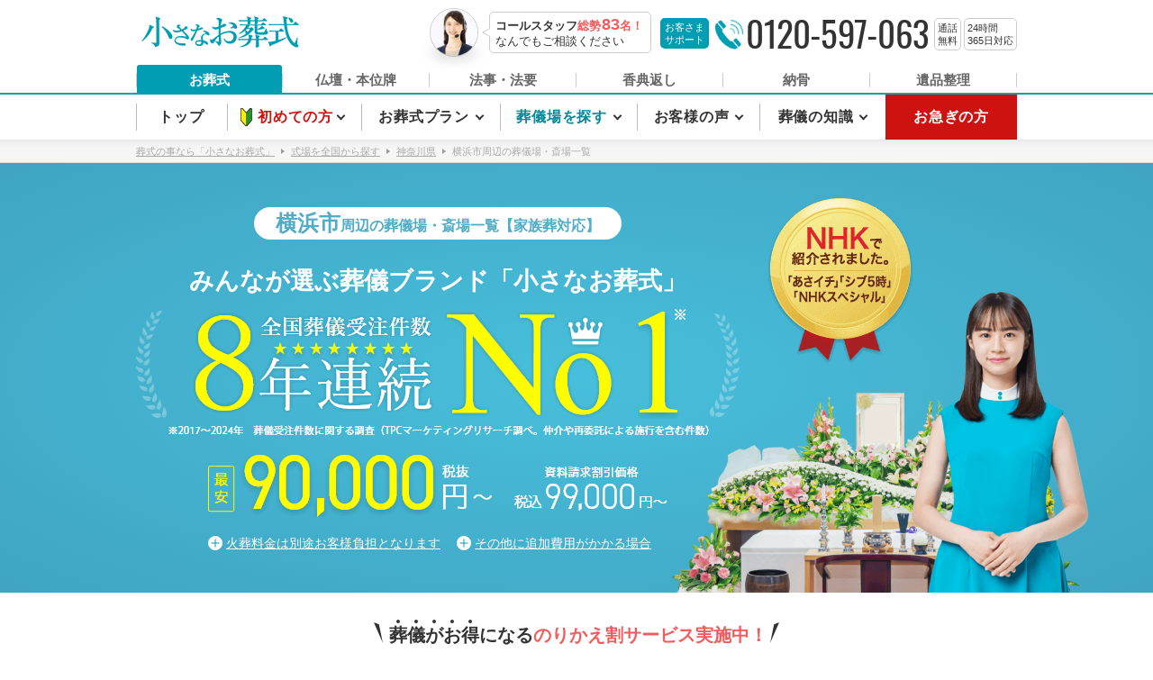

--- FILE ---
content_type: image/svg+xml
request_url: https://www.osohshiki.jp/_nuxt_ssr/img/c8ef449.svg
body_size: 2638
content:
<?xml version="1.0" encoding="utf-8"?>
<!-- Generator: Adobe Illustrator 23.0.2, SVG Export Plug-In . SVG Version: 6.00 Build 0)  -->
<svg version="1.1" id="レイヤー_1" xmlns="http://www.w3.org/2000/svg" xmlns:xlink="http://www.w3.org/1999/xlink" x="0px"
	 y="0px" viewBox="0 0 192 32.2" style="enable-background:new 0 0 192 32.2;" xml:space="preserve">
<style type="text/css">
	.st0{fill:#C38C38;}
</style>
<path class="st0" d="M26.6,12.2c-2.5,5.4-5,9.4-11.1,13.7l-0.1-0.1c1.4-1.8,5.1-7.3,7.3-12.6c0.6-1.6,0.6-2.2,0.6-4.3l3.9,1.6
	c0.4,0.1,0.8,0.4,0.8,0.8C28,11.6,27.7,11.8,26.6,12.2 M33.7,3.3c0,1,0,2.8,0,5.5c0,2.9,0.1,15.8,0.1,18.4c0,1.2,0,2.4-1.3,3.3
	c-0.2,0.2-1.4,1-3.1,1.1c-0.5-2.4-2.8-3.6-3.9-4.2v-0.2c0.4,0,2.9,0.2,3.7,0.2c1.4,0,1.5,0,1.5-0.7c0-4.2,0-11.6,0-16.3
	c0-0.7,0-6.8-0.4-8.5c-0.1-0.7-0.3-1-0.4-1.4l4.2,1.1c0.3,0.1,0.8,0.3,0.8,0.6C34.8,2.6,34.7,2.7,33.7,3.3 M45.7,23.4
	c-1.3,0-1.6-0.7-2.8-3.4c-2-4.7-5.8-8.5-6.8-9.4v-0.1c3.1,0.8,7.3,3.9,9.8,7c0.7,0.8,1.4,2.1,1.4,3.7C47.4,22.5,46.8,23.4,45.7,23.4
	"/>
<path class="st0" d="M62.2,24c-0.2,0-0.3-0.1-1.3-0.7c-2-1.2-5.5-1.7-6.9-1.7c-2.6,0-4.5,1.3-4.5,3c0,2.6,3,3.2,7.1,3.2
	c1.9,0,2.1,0,2.6,0.2c0.3,0.1,0.8,0.5,0.8,1.2c0,0.9-1.1,1-1.5,1c-1.8,0-9.9-0.2-9.9-5.3c0-2.1,1.4-3.2,2.3-3.6
	c1.5-0.9,3.9-0.9,4.4-0.9c2.2,0,3.1,0.2,4.9,0.5c0.1,0,0.2,0,0.3,0s0.1,0,0.1-0.1c0-0.4-3-4.1-4.6-5.6c-1.7,0.6-3.6,1.3-5.8,1.3
	c-1.6,0-3.3-0.8-3.6-2.8c1,0.7,1.9,1.1,3.3,1.1c1.9,0,3.3-0.5,4.5-0.9c-0.4-0.3-1.3-1-2.7-1.9c-1-0.6-1-1.2-1-1.5
	c0-1.2,1-2.1,1.7-2.1c0.3,0,0.5,0.1,2.4,1.2c-0.2,0.1-1.1,0.1-1.3,0.1s-0.4,0.2-0.4,0.5c0,0.6,2,2.4,2.7,3.1c0.8-0.3,3.4-1.4,3.4-2
	c0-0.2-0.5-0.5-0.8-0.7v-0.1c0.3,0.1,0.8,0.1,1.1,0.1c0.2,0,1.2-0.3,1.4-0.3c0.5,0,1.2,0.3,1.2,1c0,1.3-3.2,2.7-4.7,3.3
	c1,0.9,2.5,2.4,3.5,3.4c1.3,1.4,2.6,2.7,2.6,3.7C63.5,23,62.7,24,62.2,24"/>
<path class="st0" d="M76.3,13.2c-1.8,0.6-3.6,1.1-5.4,1.5c-3.3,7.2-3.9,8.6-5.1,10.2c-0.1,0.1-0.3,0.4-0.7,0.4c-0.3,0-1-0.3-1-1.2
	c0-0.7,0.4-1.2,0.6-1.4c0.8-1.1,2.5-3.5,4.4-7.5c-0.6,0.1-1.3,0.3-2.2,0.3c-2.3,0-2.8-1.3-2.8-1.9c0-0.3,0.1-0.5,0.2-0.8
	c0.4,0.8,1.2,1.2,2.7,1.2c0.8,0,1.6-0.1,2.7-0.4c0.1-0.3,0.9-2.3,0.9-3.2c0-1-1.1-1.3-1.5-1.4c0.4-0.4,0.9-0.6,1.5-0.6
	c1,0,2.7,1.1,2.7,1.9c0,0.3-0.3,0.8-0.5,1c-0.5,0.8-0.6,1-1,1.8c0.7-0.2,1.3-0.5,1.9-0.7c1.2-0.5,1.3-0.6,1.6-0.6
	c0.4,0,1.6,0.4,1.6,1C76.9,12.9,76.5,13.1,76.3,13.2 M82.9,19.6c-0.5,0-0.9-0.2-1-0.3c-1.1-0.6-1.5-0.8-2.5-0.8
	c-2.5,0-2.7,2-2.7,3.1c0,1.4,0.3,2.6,0.5,3.4c2.5,0.4,5,1.7,5,3.2c0,0.3-0.2,1.2-0.9,1.2c-0.5,0-1.6-0.8-2.1-1.2
	c-0.9-0.7-1.2-0.8-1.8-1c0,0.6-0.1,1.7-1,2.5c-1.1,1-2.9,1.1-3.3,1.1c-2.1,0-4.2-1.3-4.2-3.1c0-2.1,2.3-3,5.1-3c0.5,0,0.8,0,1.1,0.1
	c-0.2-1.4-0.2-1.8-0.2-2.5c0-3.2,3.1-4.1,4.2-4.4c0.1,0,0.6-0.1,0.7-0.2s0.1-0.2,0.1-0.3c0-0.5-1.4-1.5-3.6-2c0.7-0.2,1.3-0.3,2-0.3
	c3.2,0,5.4,2.2,5.4,3.7C83.7,19.2,83.5,19.6,82.9,19.6 M73.1,26.1c-0.5,0-3.2,0-3.2,1.5c0,1.1,1.8,1.5,2.7,1.5
	c2.6,0,2.6-2.1,2.6-2.7C74.7,26.2,74.3,26.1,73.1,26.1"/>
<path class="st0" d="M112.1,31.1c-9.9-5.3-11.5-12.6-12.7-23.1c-0.5,7.1-0.9,12.7-5.9,17.8c-2.4,2.5-5.8,4.5-10.4,5.4V31
	c4-2,6.7-4.4,8.5-6.8c3.9-5.2,5.2-12.9,5.2-17.6c0-2-0.2-4.4-0.7-6.2l4.2,1c0.4,0.1,0.7,0.3,0.7,0.7s-0.5,0.7-1.1,1
	c0,0.2,0.1,21.6,16,24.4v0.3C113.9,28.1,112.8,29.9,112.1,31.1 M87.3,17.6c-1.1,0-1.5-0.9-1.5-1.5c0-0.7,0.2-1.1,1.4-2.9
	c0.9-1.5,2.6-4.8,2.5-7.1H90c1.1,2.9,1.1,5.1,1.1,5.6C91.1,15.1,89.5,17.6,87.3,17.6 M111.8,9.3c-3.9,3.9-5.3,5.1-8.3,6.3l-0.1-0.2
	c2.9-2.7,5.2-7.6,5.8-9.9l3.7,2.8c0.2,0.1,0.3,0.3,0.3,0.5C113.1,9.2,112.6,9.3,111.8,9.3"/>
<path class="st0" d="M145.1,24.4h-9.2c0,1,0.2,5.9,0.2,6.1c0,1.7-2,1.7-2.1,1.7c-0.6,0-1.4-0.2-1.4-1c0-0.2,0.2-1.3,0.2-1.6
	c0.1-2,0.1-4.7,0.1-5.3H128c-1.2,4.4-5.9,7.3-11.9,7.3v-0.2c3.9-0.9,7.5-3.3,8.8-7h-6.5c-2.1,0-2.9,0.1-3.8,0.2l-0.6-1.3
	c2.1,0.2,4.6,0.2,5,0.2h6.1c0.1-0.4,0.2-1.1,0.2-2.1c0-0.6-0.1-1.6-0.3-2.7l3.5,1c0.4,0.1,0.8,0.3,0.8,0.8c0,0.3-0.1,0.4-0.9,0.9
	c-0.1,0.9-0.1,1.4-0.2,2h4.7c-0.2-2.7-0.3-3.4-0.7-4.5l3.6,1c0.3,0.1,0.9,0.2,0.9,0.8c0,0.4-0.3,0.6-0.9,0.9v1.9h4.3l1.6-2
	c0.2-0.3,0.3-0.4,0.5-0.4c0.2,0,0.5,0.2,0.7,0.4l2.3,2c0.2,0.2,0.3,0.3,0.3,0.6C145.7,24.3,145.4,24.4,145.1,24.4 M143.8,18.8
	c-0.7,0.2-2.3,0.2-2.6,0.2h-6c-0.3,0-1.8,0-2.7-0.9c-0.7-0.7-0.8-1.2-0.8-3.2V9.3h-7l1,0.2c0.5,0.1,0.8,0.2,0.8,0.5
	c0,0.2-0.2,0.3-0.8,0.6c-0.5,0.7-0.8,1.2-1.2,1.7h2.5l0.8-0.6c0.2-0.2,0.5-0.3,0.7-0.3s0.5,0.2,0.6,0.4l1.4,1.6
	c0.1,0.1,0.2,0.3,0.2,0.6c0,0.4-0.3,0.5-1.6,0.9c-3.3,4.6-8.7,6.9-14.3,7.8l-0.1-0.3c1.7-0.6,4.4-1.6,7.8-4.3
	c-0.5-0.4-0.6-1-0.7-1.5c-0.2-1.2-0.2-1.4-0.3-1.6c-2,1.5-4,2.8-6.3,3.5l-0.1-0.1c3.9-2.5,6.7-6.6,7.8-8.9h-2.5
	c-2.1,0-2.9,0.1-3.8,0.2L116,8.4c2.1,0.2,4.6,0.2,5,0.2h17.3l1.5-1.6c0.4-0.4,0.5-0.5,0.6-0.5c0.2,0,0.2,0,0.7,0.4l2.1,1.6
	c0.1,0.1,0.4,0.3,0.4,0.5c0,0.3-0.3,0.4-0.5,0.4h-8.6v4.1c0.4-0.1,2.8-1,4.8-3.6l2.4,2c0,0,0.4,0.4,0.4,0.7c0,0.2-0.1,0.5-0.6,0.5
	c-0.1,0-0.3,0-0.7-0.1c-0.9,0.3-2.3,0.8-6.3,1c0,0.8,0,2.1,0.1,2.3c0.1,0.3,0.7,0.3,1.1,0.3h4.3c1.8,0,2,0,3.6-4h0.3
	c0.3,1.6,0.6,2.9,1.2,3.4c0.4,0.2,0.5,0.3,0.5,0.7C145.6,17.4,144.9,18.4,143.8,18.8 M144.2,5.1h-9.5c0,1.9,0,2.1-0.1,2.4
	c-0.1,0.5-0.8,0.9-1.7,0.9c-1.1,0-1.2-0.4-1.2-0.9c0-0.2,0.1-2.1,0.1-2.3h-4.7c0,0.3,0.1,1.7,0.1,2.1c0,0.8-0.9,1.2-1.7,1.2
	c-0.3,0-1.3,0-1.3-0.7c0-0.2,0.1-1,0.1-1.2V5.1h-4.8c-2.1,0-2.9,0.1-3.8,0.2L115.2,4c2.1,0.2,4.6,0.2,5,0.2h4.2
	c-0.1-2-0.1-2.3-0.5-4l3.6,1.2c0.4,0.1,0.7,0.3,0.7,0.7s-0.4,0.6-0.8,0.7c0,0.4,0,0.5,0,1.4h4.6c0-2.3-0.3-3.3-0.6-4.1l3.7,1.2
	c0.2,0.1,0.7,0.3,0.7,0.7s-0.4,0.6-0.9,0.8c0,0.6,0,0.8,0,1.4h4.8l1.5-1.7c0.4-0.4,0.4-0.5,0.6-0.5s0.3,0.1,0.7,0.4l2.1,1.7
	c0.1,0.1,0.4,0.3,0.4,0.5C144.7,5,144.4,5.1,144.2,5.1 M123.7,13c-0.3,0.3-0.8,0.8-1.8,1.6c1.3,0.3,2.2,0.6,2.5,1.7
	c0.7-0.7,1.9-2,2.7-3.2h-3.4V13z"/>
<path class="st0" d="M147.5,30.1c-0.1,0.7-0.4,0.9-0.7,0.9c-0.4,0-0.6-0.4-0.8-0.8l-1.5-3.8c0.4,0.1,0.8,0.1,1.4,0.1
	c1.6,0,4.7-0.8,6.5-1.2v-9.6H150c-2.4,0-3.1,0.1-3.8,0.2l-0.6-1.3c1.7,0.2,3.3,0.2,5,0.2h5.4l1.4-1.8c0.2-0.2,0.3-0.5,0.6-0.5
	c0.2,0,0.3,0.1,0.6,0.4l2.2,1.9c0.2,0.1,0.3,0.3,0.3,0.5c0,0.3-0.3,0.3-0.5,0.3h-5.3v8.8c1.7-0.5,5.9-1.7,8.4-2.8l0.1,0.2
	C160,24.8,156.2,26.7,147.5,30.1 M176.1,9.1h-11.9c0.8,8.1,2.9,12.6,5.3,16c0.5,0.6,1.9,2.4,2.8,2.4c0.4,0,0.4,0,1.3-1.8
	c0.7-1.3,1.1-2.4,1.7-3.9h0.2c0,0.7-0.3,4.3-0.3,6.1c0,0.5,0,0.8,0.5,1.4c0.5,0.7,0.7,0.9,0.7,1.4c0,0.7-0.6,1.4-1.7,1.4
	c-1.6,0-4.7-1.7-6.5-4c-3.9-4.9-5.5-10.5-6.7-18.9h-12c-2.2,0-2.9,0.1-3.8,0.2L145,8c2.1,0.2,4.6,0.2,5,0.2h11.2
	c0-0.2-0.5-4.7-0.6-5.4c-0.2-1.7-0.5-2.2-0.8-2.9l4.6,1.2c0.6,0.1,0.7,0.3,0.7,0.5c0,0.4-0.7,0.7-1.3,1c0,1.2,0,2.8,0.2,5.5h6.8
	l1.7-2.1c0.3-0.4,0.4-0.5,0.6-0.5c0.1,0,0.3,0.1,0.7,0.4l2.4,2.1c0.2,0.2,0.3,0.3,0.3,0.5C176.6,9,176.3,9.1,176.1,9.1 M169.1,6.6
	c-0.8,0-1.2-0.4-1.6-1.4c-0.9-2.1-1.1-2.6-1.8-3.3l0.2-0.4c0.9,0.1,2.2,0.3,3.2,1c1.1,0.7,1.6,1.7,1.6,2.5
	C170.6,5.4,170.3,6.6,169.1,6.6"/>
</svg>


--- FILE ---
content_type: image/svg+xml
request_url: https://www.osohshiki.jp/_nuxt_ssr/img/01a570c.svg
body_size: 3294
content:
<?xml version="1.0" encoding="utf-8"?>
<!-- Generator: Adobe Illustrator 23.0.2, SVG Export Plug-In . SVG Version: 6.00 Build 0)  -->
<svg version="1.1" id="レイヤー_1" xmlns="http://www.w3.org/2000/svg" xmlns:xlink="http://www.w3.org/1999/xlink" x="0px"
	 y="0px" viewBox="0 0 192 31.5" style="enable-background:new 0 0 192 31.5;" xml:space="preserve">
<style type="text/css">
	.st0{fill:#7D5834;}
</style>
<g>
	<path class="st0" d="M11.5,12.5C9,17.8,6.6,21.6,0.7,25.9l-0.2-0.1c1.4-1.7,5-7.1,7.1-12.4c0.6-1.5,0.6-2.2,0.6-4.2l3.8,1.6
		c0.4,0.1,0.8,0.4,0.8,0.8C12.9,11.9,12.6,12.1,11.5,12.5z M18.4,3.9c0,1,0,2.7,0,5.4c0,2.8,0.1,15.5,0.1,18c0,1.1,0,2.3-1.3,3.2
		c-0.2,0.2-1.3,1-3,1.1c-0.5-2.4-2.7-3.5-3.8-4.1v-0.2c0.4,0,2.8,0.2,3.6,0.2c1.4,0,1.5,0,1.5-0.6c0-4.1,0-11.4,0-16
		c0-0.6,0-6.7-0.4-8.4c-0.1-0.6-0.3-1-0.4-1.4l4.1,1.1c0.2,0.1,0.7,0.3,0.7,0.6S19.4,3.2,18.4,3.9z M30.1,23.4
		c-1.3,0-1.6-0.7-2.7-3.3c-2-4.6-5.6-8.4-6.6-9.2v-0.1c3.1,0.8,7.2,3.8,9.6,6.9c0.6,0.8,1.4,2.1,1.4,3.7
		C31.8,22.6,31.2,23.4,30.1,23.4z"/>
	<path class="st0" d="M47.7,24.5c-0.2,0-0.4-0.1-1.4-0.7c-2.1-1.2-5.7-1.8-7.1-1.8c-2.7,0-4.6,1.3-4.6,3.1c0,2.7,3.1,3.3,7.3,3.3
		c2,0,2.2,0,2.7,0.2c0.3,0.1,0.9,0.5,0.9,1.2c0,1-1.1,1-1.6,1c-1.9,0-10.2-0.2-10.2-5.4c0-2.2,1.5-3.3,2.4-3.8
		c1.5-0.9,4.1-0.9,4.6-0.9c2.2,0,3.2,0.2,5.1,0.5c0.1,0,0.2,0,0.3,0s0.1,0,0.1-0.1c0-0.4-3.1-4.3-4.7-5.8c-1.8,0.6-3.8,1.3-5.9,1.3
		c-1.6,0-3.5-0.8-3.7-2.9c1.1,0.7,1.9,1.1,3.4,1.1c2,0,3.5-0.5,4.6-0.9c-0.4-0.3-1.4-1.1-2.8-1.9c-1-0.6-1-1.2-1-1.5
		c0-1.2,1-2.1,1.8-2.1c0.3,0,0.5,0.1,2.5,1.2c-0.2,0.1-1.1,0.1-1.4,0.1c-0.2,0-0.5,0.2-0.5,0.5c0,0.6,2,2.5,2.8,3.2
		c0.8-0.3,3.5-1.4,3.5-2.1c0-0.2-0.5-0.5-0.8-0.7v-0.1c0.3,0.1,0.8,0.1,1.1,0.1c0.2,0,1.2-0.3,1.4-0.3c0.5,0,1.2,0.3,1.2,1.1
		c0,1.4-3.4,2.8-4.9,3.4c1,1,2.6,2.5,3.6,3.5c1.4,1.4,2.7,2.8,2.7,3.8C49.1,23.5,48.3,24.5,47.7,24.5z"/>
	<path class="st0" d="M63,13.3c-1.8,0.6-3.7,1.1-5.5,1.5c-3.4,7.4-4.1,8.9-5.2,10.5c-0.1,0.1-0.4,0.5-0.8,0.5
		c-0.4,0-1.1-0.3-1.1-1.2c0-0.7,0.4-1.2,0.6-1.5c0.9-1.2,2.6-3.6,4.5-7.8c-0.6,0.1-1.4,0.3-2.3,0.3c-2.4,0-2.9-1.4-2.9-2
		c0-0.3,0.1-0.5,0.2-0.8c0.4,0.8,1.2,1.2,2.8,1.2c0.8,0,1.6-0.1,2.8-0.4c0.1-0.4,0.9-2.4,0.9-3.3c0-1-1.1-1.3-1.6-1.5
		c0.5-0.4,0.9-0.6,1.5-0.6c1,0,2.8,1.1,2.8,1.9c0,0.4-0.4,0.8-0.5,1c-0.5,0.8-0.6,1.1-1.1,1.8c0.7-0.2,1.4-0.5,1.9-0.8
		c1.2-0.6,1.4-0.6,1.7-0.6c0.4,0,1.6,0.5,1.6,1.1C63.6,13,63.2,13.2,63,13.3z M69.7,19.9c-0.5,0-0.9-0.2-1.1-0.3
		C67.4,19,67,18.7,66,18.7c-2.6,0-2.8,2.1-2.8,3.2c0,1.4,0.3,2.6,0.5,3.5c2.6,0.5,5.2,1.8,5.2,3.3c0,0.3-0.2,1.2-0.9,1.2
		c-0.5,0-1.6-0.8-2.2-1.2c-0.9-0.7-1.3-0.8-1.8-1.1c0,0.6-0.1,1.8-1,2.6c-1.1,1-3,1.1-3.4,1.1c-2.2,0-4.3-1.3-4.3-3.2
		c0-2.2,2.4-3.1,5.2-3.1c0.5,0,0.8,0,1.2,0.1c-0.2-1.4-0.2-1.9-0.2-2.5c0-3.3,3.2-4.2,4.4-4.6c0.1,0,0.6-0.1,0.7-0.2
		s0.1-0.2,0.1-0.3c0-0.5-1.4-1.5-3.7-2c0.7-0.2,1.3-0.4,2-0.4c3.3,0,5.6,2.2,5.6,3.8C70.6,19.5,70.4,19.9,69.7,19.9z M59.6,26.6
		c-0.5,0-3.3,0-3.3,1.6c0,1.1,1.8,1.5,2.8,1.5c2.7,0,2.7-2.2,2.7-2.8C61.3,26.7,60.9,26.6,59.6,26.6z"/>
	<path class="st0" d="M91.5,28.9c-3.7,0-5.7-2.3-6.5-5.4h0.2c0.7,1.1,1.9,3,5.1,3c3.3,0,4.7-2.4,4.7-4.5c0-4.1-4-4.3-5-4.3
		c-2.9,0-5.7,1-8.2,2.5c0,1.1,0.5,6.3,0.5,6.9c0,2.4-1.4,3.8-2,3.8c-0.4,0-0.5-0.2-1.7-1.8c-0.9-1.3-2.3-2.7-2.7-3
		c-0.4,0.5-1,1.4-1.3,2c-0.2,0.3-0.4,0.5-0.9,0.5c-1.5,0-2.5-1.2-2.5-2.9c0-0.7,0.1-1.3,0.3-1.7c0.6,0.7,0.9,1.1,1.4,1.1
		c0.3,0,0.6-0.2,1.4-0.9c0.9-0.7,3.4-2.6,5.6-4.1c0-2.3,0-2.9,0-6.2c-0.6,0.2-1.7,0.7-3,0.7c-3.1,0-3.4-2.3-3.5-3
		c1.2,0.7,1.5,0.9,2.5,0.9c0.8,0,1.7-0.1,4-0.9c0-0.7,0-3.7,0-4.3c0-1.2,0-1.9-0.8-2.6c-0.1-0.1-1.5-0.9-1.7-1
		C78,3.2,79,2.9,79.7,2.9c1,0,3.6,1,3.6,2.2c0,0.2-0.4,1.5-0.6,2c-0.3,0.9-0.6,3.1-0.6,3.7c0.3-0.2,1.2-0.6,1.9-1.1
		c0.9-0.6,1.2-0.8,1.8-0.8c0.9,0,1.7,0.6,1.7,1.2c0,0.7-0.6,1.1-1.1,1.3c-1.2,0.5-2.9,1.2-4.4,1.7c-0.1,2.7-0.1,5.1-0.1,5.8
		c3.4-2,7.4-2.8,9.8-2.8c3.1,0,6.7,1.8,6.7,6.1C98.3,25.8,95.6,28.9,91.5,28.9z M79.9,21.7c-2,1.7-2.8,2.8-3.9,4.3
		c1.6,0.7,3,1.1,3.5,1.1c0.1,0,0.3,0,0.4-0.2S80,25.4,80,25S79.9,22.2,79.9,21.7z M97.3,13.8c-0.5,0-0.7-0.1-1.8-0.7
		C95.4,13,95.2,13,94.9,13c-0.5,0-2.6,0.3-3,0.3v-0.1c0.3-0.2,1.7-1.2,2-1.4c0.3-0.3,0.8-0.6,0.8-1.1c0-1.6-3.2-2.4-4.8-2.6
		c0.4-0.3,1.2-0.7,2.8-0.7c3.5,0,5.9,2.5,5.9,4.9C98.6,12.7,98.6,13.8,97.3,13.8z"/>
	<path class="st0" d="M108.3,12.3c-0.1,2.3-0.3,3.6-0.6,5.1h3.2l1.2-1.2c0.1-0.1,0.3-0.3,0.5-0.3s0.4,0.1,0.5,0.2l1.5,1.2
		c0.4,0.3,0.5,0.4,0.5,0.7c0,0.3-0.1,0.4-1.1,1.2c-0.5,8.6-1.7,11.2-7.2,12.2c-0.4-2.6-1.5-3.2-2.2-3.7v-0.3c0.9,0.2,2.2,0.5,3,0.5
		c0.9,0,2.1,0,2.8-2.4c0.8-2.9,0.9-6.1,0.8-7.3h-3.6c-1,4.5-3,9.2-8.2,12.7l-0.2-0.2c5.1-5.9,6.2-14.2,6.2-18.4h-1.2
		c0,0.4,0,2-1.8,2c-0.2,0-1.3-0.1-1.3-1c0-0.3,0.1-1.6,0.1-1.9c0.1-1.5,0.1-4.6,0.1-6.2c0-0.9,0-2.6-0.5-4.3l3.5,1.8h7.1l1.2-0.9
		c0.2-0.2,0.3-0.2,0.4-0.2c0.2,0,0.2,0,0.6,0.3l1.3,1.1c0.2,0.2,0.4,0.3,0.4,0.5c0,0.4-0.4,0.8-1,1.2c0,1.2,0.1,6.4,0.1,7.4
		c0,1.1-0.9,1.8-1.9,1.8c-1.1,0-1-0.8-1-1.6C111.5,12.3,108.3,12.3,108.3,12.3z M111.7,11.4v-8h-7.5v8H111.7z M121.1,4.2
		c0.3,0.1,0.5,0.3,0.5,0.6c0,0.2-0.1,0.4-1,1c-0.1,1.3-0.1,2.9-0.1,5.6c0,1.4,0.1,7.7,0.1,9c0,2.3,0,3.7-2,3.7
		c-0.9,0-1.2-0.6-1.2-1.2c0-0.3,0.1-1.4,0.1-1.6c0.1-2.1,0.2-6.2,0.2-8.9c0-1.4,0-6.2-0.1-7.3c-0.1-1-0.3-1.7-0.5-2.4L121.1,4.2z
		 M128.2,2.3c0.1,0.1,0.5,0.2,0.5,0.5s-0.1,0.4-1,1.1c-0.1,3.5-0.1,6.6-0.1,11.5c0,1.6,0.1,8.9,0.1,10.4c0,2.3,0,5.2-5.2,5.4
		c-0.2-1.1-0.6-2.5-3.7-4v-0.3c2.9,0.3,4.6,0.3,4.8,0.3c0.8,0,1.1-0.2,1.1-1.4c0-1.2,0.1-6.3,0.1-7.4V4.1c0-1.6-0.2-2.3-0.6-3.4
		L128.2,2.3z"/>
	<path class="st0" d="M160.3,22.9c-3,4-5.1,5.5-7.7,5.5c-1.2,0-4.4-0.4-4.4-4.6c0-1.4,0.1-2,0.9-7.3c0.3-1.8,0.4-4,0.4-4.7
		c0-0.5,0-2.2-1.6-2.2c-2.1,0-7.2,4.8-9.6,8c0,1.8,0.3,7.7,0.3,7.9s0.2,2.7,0.2,2.8c0,0.7-0.3,2.9-1.5,2.9c-0.8,0-1.1-0.5-1.3-1.7
		c-0.3-1.8-0.4-2.4-1.2-4l0.2-0.1c0.1,0.1,1.3,1,1.4,1c0.1,0,0.1-0.2,0.1-0.4c0-0.2-0.1-4.5-0.2-5.4c-1.3,2.3-3,5.6-3.3,6.2
		c-0.6,1.2-0.8,1.7-1.6,1.7c-1,0-1.2-1.3-1.2-1.8c0-1.1,0.6-1.8,1.5-2.8c0.6-0.7,3-4.2,4.6-8.5c0.1-1.1,0.1-1.3,0.2-2.4
		c-1.3,0.7-1.5,0.9-3.1,1.9c-0.4,0.3-0.8,0.5-1.2,0.5c-1.1,0-2-1.8-2-3c0-0.5,0.2-0.9,0.3-1.2c0.9,0.9,1.4,1.2,2.2,1.2
		s3.7-1.2,4-1.3c0.1-0.9,0.3-3.6,0.3-4.3c0-2.2-1.2-2.4-2.8-2.6c0.3-0.4,1.1-1.3,2.3-1.3s3.8,1.3,3.8,2.6c0,0.2,0,0.6-0.4,1.4
		c-0.6,1.3-0.8,1.6-1.1,3c0.2,0.1,1.6,1,1.6,1.5c0,0.2-0.1,0.3-1.2,2c-0.7,1.1-0.9,1.7-1,2c0,0.2,0,0.4,0,0.5
		c2.6-3.3,7.3-8.1,10.3-8.1c0.6,0,3.7,0.2,3.7,4c0,0.9-0.3,3.3-0.7,5.7s-0.7,4.7-0.7,5.6c0,1.8,0.6,2.2,1.8,2.2
		c1.6,0,5.4-1.3,7.4-2.7L160.3,22.9z"/>
	<path class="st0" d="M191,23.8h-9c0,1,0.2,5.8,0.2,6c0,1.6-1.9,1.7-2,1.7c-0.6,0-1.3-0.2-1.3-1c0-0.2,0.2-1.3,0.2-1.5
		c0.1-1.9,0.1-4.6,0.1-5.2h-4.8c-1.2,4.3-5.7,7.1-11.7,7.1v-0.2c3.9-0.9,7.3-3.2,8.6-6.9H165c-2.1,0-2.8,0.1-3.7,0.2l-0.5-1.3
		c2.1,0.2,4.5,0.2,4.8,0.2h6c0.1-0.4,0.2-1.1,0.2-2c0-0.6-0.1-1.6-0.3-2.7l3.4,1c0.4,0.1,0.8,0.3,0.8,0.8c0,0.3-0.1,0.4-0.9,0.9
		c-0.1,0.9-0.1,1.3-0.2,2h4.6c-0.2-2.6-0.3-3.3-0.6-4.4l3.5,1c0.3,0.1,0.9,0.2,0.9,0.8c0,0.4-0.3,0.5-0.9,0.9v1.9h4.2l1.5-1.9
		c0.2-0.3,0.3-0.4,0.5-0.4s0.5,0.2,0.6,0.4l2.2,1.9c0.2,0.2,0.3,0.3,0.3,0.5C191.5,23.7,191.2,23.8,191,23.8z M189.7,18.3
		c-0.7,0.2-2.2,0.2-2.5,0.2h-5.9c-0.3,0-1.7,0-2.6-0.9c-0.7-0.7-0.8-1.2-0.8-3.2V9h-6.8l1,0.2c0.5,0.1,0.8,0.2,0.8,0.4
		s-0.2,0.3-0.8,0.5c-0.5,0.7-0.8,1.1-1.2,1.6h2.5l0.8-0.6c0.2-0.2,0.4-0.3,0.7-0.3c0.2,0,0.4,0.2,0.6,0.4l1.4,1.6
		c0.1,0.1,0.2,0.3,0.2,0.5c0,0.4-0.3,0.5-1.6,0.9c-3.2,4.5-8.5,6.8-14,7.6l-0.1-0.3c1.6-0.5,4.3-1.5,7.6-4.2c-0.5-0.3-0.6-1-0.6-1.5
		c-0.2-1.2-0.2-1.3-0.3-1.6c-1.9,1.5-3.9,2.7-6.2,3.4l-0.1-0.1c3.8-2.4,6.6-6.5,7.6-8.7h-2.5c-2.1,0-2.8,0.1-3.7,0.2l-0.6-1
		c2,0.2,4.5,0.2,4.8,0.2h16.9l1.5-1.5c0.4-0.4,0.4-0.4,0.6-0.4c0.2,0,0.2,0,0.7,0.4l2.1,1.5c0.1,0.1,0.3,0.3,0.3,0.5
		c0,0.3-0.3,0.4-0.5,0.4h-8.4v4c0.4-0.1,2.7-1,4.7-3.5l2.3,2c0,0,0.4,0.4,0.4,0.6c0,0.2-0.1,0.5-0.6,0.5c-0.1,0-0.3,0-0.7-0.1
		c-0.9,0.3-2.3,0.8-6.1,1c0,0.8,0,2,0.1,2.3c0.1,0.3,0.7,0.3,1.1,0.3h4.2c1.8,0,1.9,0,3.5-3.9h0.3c0.3,1.6,0.5,2.8,1.2,3.3
		c0.4,0.2,0.5,0.3,0.5,0.6C191.5,16.9,190.8,17.9,189.7,18.3z M190,4.8h-9.3c0,1.8,0,2-0.1,2.3c-0.1,0.5-0.8,0.9-1.7,0.9
		c-1.1,0-1.1-0.4-1.1-0.9c0-0.2,0.1-2,0.1-2.3h-4.6c0,0.3,0.1,1.7,0.1,2c0,0.8-0.9,1.2-1.7,1.2c-0.3,0-1.3,0-1.3-0.7
		c0-0.2,0.1-1,0.1-1.1V4.8h-4.7c-2.1,0-2.8,0.1-3.7,0.2l-0.5-1.2c2,0.2,4.5,0.2,4.8,0.2h4.1c-0.1-1.9-0.1-2.3-0.5-3.9l3.5,1.2
		c0.4,0.1,0.6,0.3,0.6,0.6c0,0.4-0.4,0.5-0.8,0.7c0,0.4,0,0.5,0,1.4h4.5c0-2.3-0.3-3.3-0.6-4l3.6,1.2c0.2,0.1,0.7,0.3,0.7,0.7
		s-0.4,0.6-0.9,0.8c0,0.6,0,0.8,0,1.4h4.7l1.5-1.7c0.4-0.4,0.4-0.4,0.5-0.4c0.2,0,0.3,0.1,0.6,0.4l2,1.7c0.1,0.1,0.3,0.3,0.3,0.5
		C190.6,4.8,190.2,4.8,190,4.8z M170,12.6c-0.3,0.3-0.8,0.8-1.7,1.5c1.3,0.3,2.2,0.6,2.5,1.6c0.6-0.7,1.8-1.9,2.6-3.2L170,12.6
		L170,12.6z"/>
</g>
</svg>


--- FILE ---
content_type: text/javascript
request_url: https://www.osohshiki.jp/static_assets/scripts/common/yahoo-tagmanager.js
body_size: 159
content:
(function () {
  var tagjs = document.createElement("script");
  var s = document.getElementsByTagName("script")[0];
  tagjs.async = true;
  tagjs.src = "//s.yjtag.jp/tag.js#site=W4pgfPu&referrer=" + encodeURIComponent(document.location.href) + "";
  s.parentNode.insertBefore(tagjs, s);
}());


--- FILE ---
content_type: application/javascript; charset=UTF-8
request_url: https://www.osohshiki.jp/_nuxt_ssr/4bad931.js
body_size: 78400
content:
/*! For license information please see LICENSES */
(window.webpackJsonp=window.webpackJsonp||[]).push([[77],{109:function(e,t,r){var n=r(503),o=r(508);e.exports=function(object,e){var t=o(object,e);return n(t)?t:void 0}},118:function(e,t,r){"use strict";var n={name:"NoSsr",functional:!0,props:{placeholder:String,placeholderTag:{type:String,default:"div"}},render:function(e,t){var r=t.parent,n=t.slots,o=t.props,l=n(),c=l.default;void 0===c&&(c=[]);var f=l.placeholder;return r._isMounted?c:(r.$once("hook:mounted",(function(){r.$forceUpdate()})),o.placeholderTag&&(o.placeholder||f)?e(o.placeholderTag,{class:["no-ssr-placeholder"]},o.placeholder||f):c.length>0?c.map((function(){return e(!1)})):e(!1))}};e.exports=n},119:function(e,t,r){"use strict";r.d(t,"a",(function(){return c})),r.d(t,"b",(function(){return f}));function n(e){return null==e}function o(e){return Array.isArray(e)&&0===e.length}var l=function(e,t){var r=t.length;return n(e)?r>=0:Array.isArray(e)?e.every((function(e){return l(e,{length:r})})):String(e).length<=r},c={validate:l,params:[{name:"length",cast:function(e){return Number(e)}}]},f={validate:function(e,t){var r=(void 0===t?{allowFalse:!0}:t).allowFalse,l={valid:!1,required:!0};return n(e)||o(e)?l:!1!==e||r?(l.valid=!!String(e).trim().length,l):l},params:[{name:"allowFalse",default:!0}],computesRequired:!0}},123:function(e,t){e.exports=function(e){var t=typeof e;return null!=e&&("object"==t||"function"==t)}},135:function(e,t,r){var n=r(240),o=r(504),l=r(505),c=n?n.toStringTag:void 0;e.exports=function(e){return null==e?void 0===e?"[object Undefined]":"[object Null]":c&&c in Object(e)?o(e):l(e)}},145:function(e,t){var r=Array.isArray;e.exports=r},159:function(e,t){e.exports=function(e){return null!=e&&"object"==typeof e}},172:function(e,t,r){var n=r(135),o=r(159);e.exports=function(e){return"symbol"==typeof e||o(e)&&"[object Symbol]"==n(e)}},173:function(e,t,r){var n=r(109)(Object,"create");e.exports=n},174:function(e,t,r){var n=r(450);e.exports=function(e,t){for(var r=e.length;r--;)if(n(e[r][0],t))return r;return-1}},175:function(e,t,r){var n=r(708);e.exports=function(map,e){var data=map.__data__;return n(e)?data["string"==typeof e?"string":"hash"]:data.map}},19:function(e,t,r){e.exports=function(){"use strict";var e="millisecond",t="second",r="minute",n="hour",i="day",s="week",u="month",a="quarter",o="year",l="date",c=/^(\d{4})[-/]?(\d{1,2})?[-/]?(\d{0,2})[^0-9]*(\d{1,2})?:?(\d{1,2})?:?(\d{1,2})?.?(\d+)?$/,f=/\[([^\]]+)]|Y{1,4}|M{1,4}|D{1,2}|d{1,4}|H{1,2}|h{1,2}|a|A|m{1,2}|s{1,2}|Z{1,2}|SSS/g,h={name:"en",weekdays:"Sunday_Monday_Tuesday_Wednesday_Thursday_Friday_Saturday".split("_"),months:"January_February_March_April_May_June_July_August_September_October_November_December".split("_")},d=function(e,t,r){var n=String(e);return!n||n.length>=t?e:""+Array(t+1-n.length).join(r)+e},v={s:d,z:function(e){var t=-e.utcOffset(),r=Math.abs(t),n=Math.floor(r/60),i=r%60;return(t<=0?"+":"-")+d(n,2,"0")+":"+d(i,2,"0")},m:function e(t,r){if(t.date()<r.date())return-e(r,t);var n=12*(r.year()-t.year())+(r.month()-t.month()),i=t.clone().add(n,u),s=r-i<0,a=t.clone().add(n+(s?-1:1),u);return+(-(n+(r-i)/(s?i-a:a-i))||0)},a:function(e){return e<0?Math.ceil(e)||0:Math.floor(e)},p:function(c){return{M:u,y:o,w:s,d:i,D:l,h:n,m:r,s:t,ms:e,Q:a}[c]||String(c||"").toLowerCase().replace(/s$/,"")},u:function(e){return void 0===e}},m="en",y={};y[m]=h;var _=function(e){return e instanceof O},w=function(e,t,r){var n;if(!e)return m;if("string"==typeof e)y[e]&&(n=e),t&&(y[e]=t,n=e);else{var i=e.name;y[i]=e,n=i}return!r&&n&&(m=n),n||!r&&m},x=function(e,t){if(_(e))return e.clone();var r="object"==typeof t?t:{};return r.date=e,r.args=arguments,new O(r)},g=v;g.l=w,g.i=_,g.w=function(e,t){return x(e,{locale:t.$L,utc:t.$u,x:t.$x,$offset:t.$offset})};var O=function(){function h(e){this.$L=w(e.locale,null,!0),this.parse(e)}var d=h.prototype;return d.parse=function(e){this.$d=function(e){var t=e.date,r=e.utc;if(null===t)return new Date(NaN);if(g.u(t))return new Date;if(t instanceof Date)return new Date(t);if("string"==typeof t&&!/Z$/i.test(t)){var n=t.match(c);if(n){var i=n[2]-1||0,s=(n[7]||"0").substring(0,3);return r?new Date(Date.UTC(n[1],i,n[3]||1,n[4]||0,n[5]||0,n[6]||0,s)):new Date(n[1],i,n[3]||1,n[4]||0,n[5]||0,n[6]||0,s)}}return new Date(t)}(e),this.$x=e.x||{},this.init()},d.init=function(){var e=this.$d;this.$y=e.getFullYear(),this.$M=e.getMonth(),this.$D=e.getDate(),this.$W=e.getDay(),this.$H=e.getHours(),this.$m=e.getMinutes(),this.$s=e.getSeconds(),this.$ms=e.getMilliseconds()},d.$utils=function(){return g},d.isValid=function(){return!("Invalid Date"===this.$d.toString())},d.isSame=function(e,t){var r=x(e);return this.startOf(t)<=r&&r<=this.endOf(t)},d.isAfter=function(e,t){return x(e)<this.startOf(t)},d.isBefore=function(e,t){return this.endOf(t)<x(e)},d.$g=function(e,t,r){return g.u(e)?this[t]:this.set(r,e)},d.unix=function(){return Math.floor(this.valueOf()/1e3)},d.valueOf=function(){return this.$d.getTime()},d.startOf=function(e,a){var c=this,f=!!g.u(a)||a,h=g.p(e),d=function(e,t){var r=g.w(c.$u?Date.UTC(c.$y,t,e):new Date(c.$y,t,e),c);return f?r:r.endOf(i)},v=function(e,t){return g.w(c.toDate()[e].apply(c.toDate("s"),(f?[0,0,0,0]:[23,59,59,999]).slice(t)),c)},m=this.$W,y=this.$M,_=this.$D,w="set"+(this.$u?"UTC":"");switch(h){case o:return f?d(1,0):d(31,11);case u:return f?d(1,y):d(0,y+1);case s:var x=this.$locale().weekStart||0,O=(m<x?m+7:m)-x;return d(f?_-O:_+(6-O),y);case i:case l:return v(w+"Hours",0);case n:return v(w+"Minutes",1);case r:return v(w+"Seconds",2);case t:return v(w+"Milliseconds",3);default:return this.clone()}},d.endOf=function(e){return this.startOf(e,!1)},d.$set=function(s,a){var c,f=g.p(s),h="set"+(this.$u?"UTC":""),d=(c={},c[i]=h+"Date",c[l]=h+"Date",c[u]=h+"Month",c[o]=h+"FullYear",c[n]=h+"Hours",c[r]=h+"Minutes",c[t]=h+"Seconds",c[e]=h+"Milliseconds",c)[f],v=f===i?this.$D+(a-this.$W):a;if(f===u||f===o){var m=this.clone().set(l,1);m.$d[d](v),m.init(),this.$d=m.set(l,Math.min(this.$D,m.daysInMonth())).$d}else d&&this.$d[d](v);return this.init(),this},d.set=function(e,t){return this.clone().$set(e,t)},d.get=function(e){return this[g.p(e)]()},d.add=function(e,a){var l,c=this;e=Number(e);var f=g.p(a),h=function(t){var r=x(c);return g.w(r.date(r.date()+Math.round(t*e)),c)};if(f===u)return this.set(u,this.$M+e);if(f===o)return this.set(o,this.$y+e);if(f===i)return h(1);if(f===s)return h(7);var d=(l={},l[r]=6e4,l[n]=36e5,l[t]=1e3,l)[f]||1,v=this.$d.getTime()+e*d;return g.w(v,this)},d.subtract=function(e,t){return this.add(-1*e,t)},d.format=function(e){var t=this;if(!this.isValid())return"Invalid Date";var r=e||"YYYY-MM-DDTHH:mm:ssZ",n=g.z(this),i=this.$locale(),s=this.$H,u=this.$m,a=this.$M,o=i.weekdays,l=i.months,c=function(e,n,i,s){return e&&(e[n]||e(t,r))||i[n].substr(0,s)},h=function(e){return g.s(s%12||12,e,"0")},d=i.meridiem||function(e,t,r){var n=e<12?"AM":"PM";return r?n.toLowerCase():n},v={YY:String(this.$y).slice(-2),YYYY:this.$y,M:a+1,MM:g.s(a+1,2,"0"),MMM:c(i.monthsShort,a,l,3),MMMM:c(l,a),D:this.$D,DD:g.s(this.$D,2,"0"),d:String(this.$W),dd:c(i.weekdaysMin,this.$W,o,2),ddd:c(i.weekdaysShort,this.$W,o,3),dddd:o[this.$W],H:String(s),HH:g.s(s,2,"0"),h:h(1),hh:h(2),a:d(s,u,!0),A:d(s,u,!1),m:String(u),mm:g.s(u,2,"0"),s:String(this.$s),ss:g.s(this.$s,2,"0"),SSS:g.s(this.$ms,3,"0"),Z:n};return r.replace(f,(function(e,t){return t||v[e]||n.replace(":","")}))},d.utcOffset=function(){return 15*-Math.round(this.$d.getTimezoneOffset()/15)},d.diff=function(e,l,c){var f,h=g.p(l),d=x(e),v=6e4*(d.utcOffset()-this.utcOffset()),m=this-d,y=g.m(this,d);return y=(f={},f[o]=y/12,f[u]=y,f[a]=y/3,f[s]=(m-v)/6048e5,f[i]=(m-v)/864e5,f[n]=m/36e5,f[r]=m/6e4,f[t]=m/1e3,f)[h]||m,c?y:g.a(y)},d.daysInMonth=function(){return this.endOf(u).$D},d.$locale=function(){return y[this.$L]},d.locale=function(e,t){if(!e)return this.$L;var r=this.clone(),n=w(e,t,!0);return n&&(r.$L=n),r},d.clone=function(){return g.w(this.$d,this)},d.toDate=function(){return new Date(this.valueOf())},d.toJSON=function(){return this.isValid()?this.toISOString():null},d.toISOString=function(){return this.$d.toISOString()},d.toString=function(){return this.$d.toUTCString()},h}(),p=O.prototype;return x.prototype=p,[["$ms",e],["$s",t],["$m",r],["$H",n],["$W",i],["$M",u],["$y",o],["$D",l]].forEach((function(e){p[e[1]]=function(t){return this.$g(t,e[0],e[1])}})),x.extend=function(e,t){return e.$i||(e(t,O,x),e.$i=!0),x},x.locale=w,x.isDayjs=_,x.unix=function(e){return x(1e3*e)},x.en=y[m],x.Ls=y,x.p={},x}()},201:function(e,t){var r=!("undefined"==typeof window||!window.document||!window.document.createElement);e.exports=r},205:function(e,t,r){"use strict";r.r(t),r.d(t,"computed",(function(){return Be})),r.d(t,"createApp",(function(){return Ue})),r.d(t,"customRef",(function(){return X})),r.d(t,"defineComponent",(function(){return Ze})),r.d(t,"getCurrentInstance",(function(){return T})),r.d(t,"h",(function(){return Ve})),r.d(t,"inject",(function(){return De})),r.d(t,"isRaw",(function(){return te})),r.d(t,"isReactive",(function(){return ne})),r.d(t,"isReadonly",(function(){return re})),r.d(t,"isRef",(function(){return H})),r.d(t,"markRaw",(function(){return fe})),r.d(t,"nextTick",(function(){return ze})),r.d(t,"onActivated",(function(){return Oe})),r.d(t,"onBeforeMount",(function(){return me})),r.d(t,"onBeforeUnmount",(function(){return _e})),r.d(t,"onBeforeUpdate",(function(){return ye})),r.d(t,"onDeactivated",(function(){return Ee})),r.d(t,"onErrorCaptured",(function(){return xe})),r.d(t,"onMounted",(function(){return ge})),r.d(t,"onServerPrefetch",(function(){return Se})),r.d(t,"onUnmounted",(function(){return we})),r.d(t,"onUpdated",(function(){return be})),r.d(t,"provide",(function(){return Ie})),r.d(t,"proxyRefs",(function(){return ee})),r.d(t,"reactive",(function(){return le})),r.d(t,"ref",(function(){return F})),r.d(t,"set",(function(){return de})),r.d(t,"shallowReactive",(function(){return ue})),r.d(t,"shallowReadonly",(function(){return ce})),r.d(t,"shallowRef",(function(){return Z})),r.d(t,"toRaw",(function(){return he})),r.d(t,"toRef",(function(){return J})),r.d(t,"toRefs",(function(){return K})),r.d(t,"triggerRef",(function(){return Q})),r.d(t,"unref",(function(){return G})),r.d(t,"useCSSModule",(function(){return Ye})),r.d(t,"version",(function(){return Qe})),r.d(t,"watch",(function(){return Le})),r.d(t,"watchEffect",(function(){return Pe}));var n=r(3);function o(e){return"function"==typeof e&&/native code/.test(e.toString())}var l="undefined"!=typeof Symbol&&o(Symbol)&&"undefined"!=typeof Reflect&&o(Reflect.ownKeys),c=function(e){return e},f={enumerable:!0,configurable:!0,get:c,set:c};function h(e,t,r){var n=r.get,o=r.set;f.get=n||c,f.set=o||c,Object.defineProperty(e,t,f)}function d(e,t,r,n){Object.defineProperty(e,t,{value:r,enumerable:!!n,writable:!0,configurable:!0})}function v(e,t){return Object.hasOwnProperty.call(e,t)}function m(e){return Array.isArray(e)}function y(e){return"[object Object]"===function(e){return Object.prototype.toString.call(e)}(e)}function _(e){return"function"==typeof e}function w(e,t){n.default.util.warn(e,t)}var x=void 0;try{x=r(3)}catch(e){}var O,E=null,S=null;function A(){return E}function T(){return S}function R(e){S=e}function k(e){return T()}function C(e,t){void 0===t&&(t={});var r=e.config.silent;e.config.silent=!0;var n=new e(t);return e.config.silent=r,n}function N(e,t){return function(){for(var r=[],n=0;n<arguments.length;n++)r[n]=arguments[n];return e.$scopedSlots[t]?e.$scopedSlots[t].apply(e,r):w("slots."+t+'() got called outside of the "render()" scope',e)}}var M=function(){return(M=Object.assign||function(e){for(var s,i=1,t=arguments.length;i<t;i++)for(var p in s=arguments[i])Object.prototype.hasOwnProperty.call(s,p)&&(e[p]=s[p]);return e}).apply(this,arguments)};function P(e){var s="function"==typeof Symbol&&Symbol.iterator,t=s&&e[s],i=0;if(t)return t.call(e);if(e&&"number"==typeof e.length)return{next:function(){return e&&i>=e.length&&(e=void 0),{value:e&&e[i++],done:!e}}};throw new TypeError(s?"Object is not iterable.":"Symbol.iterator is not defined.")}function L(e,t){var r="function"==typeof Symbol&&e[Symbol.iterator];if(!r)return e;var n,o,i=r.call(e),l=[];try{for(;(void 0===t||t-- >0)&&!(n=i.next()).done;)l.push(n.value)}catch(e){o={error:e}}finally{try{n&&!n.done&&(r=i.return)&&r.call(i)}finally{if(o)throw o.error}}return l}function B(){for(var e=[],i=0;i<arguments.length;i++)e=e.concat(L(arguments[i]));return e}function j(e){return l?Symbol.for(e):e}var I=j("composition-api.preFlushQueue"),D=j("composition-api.postFlushQueue"),$="composition-api.refKey",Y=new WeakMap,U=new WeakMap,W=new WeakMap,z=function(e){h(this,"value",{get:e.get,set:e.set})};function V(e,t){var r=new z(e),n=Object.seal(r);return W.set(n,!0),n}function F(e){var t;if(H(e))return e;var r=le(((t={})[$]=e,t));return V({get:function(){return r[$]},set:function(e){return r[$]=e}})}function H(e){return e instanceof z}function G(e){return H(e)?e.value:e}function K(e){if(!y(e))return e;var t={};for(var r in e)t[r]=J(e,r);return t}function X(e){var t=F(0);return V(e((function(){t.value}),(function(){++t.value})))}function J(object,e){var t=object[e];return H(t)?t:V({get:function(){return object[e]},set:function(t){return object[e]=t}})}function Z(e){var t;if(H(e))return e;var r=ue(((t={})[$]=e,t));return V({get:function(){return r[$]},set:function(e){return r[$]=e}})}function Q(e){H(e)&&(e.value=e.value)}function ee(e){var t,r,n;if(ne(e))return e;var o=le(((t={})[$]=e,t)),l=function(e){h(o,e,{get:function(){return H(o[e])?o[e].value:o[e]},set:function(t){if(H(o[e]))return o[e].value=G(t);o[e]=G(t)}})};try{for(var c=P(Object.keys(e)),f=c.next();!f.done;f=c.next()){l(f.value)}}catch(e){r={error:e}}finally{try{f&&!f.done&&(n=c.return)&&n.call(c)}finally{if(r)throw r.error}}return o}function te(e){var t;return Boolean((null==e?void 0:e.__ob__)&&(null===(t=e.__ob__)||void 0===t?void 0:t.__raw__))}function re(e){return W.has(e)}function ne(e){var t;return Boolean((null==e?void 0:e.__ob__)&&!(null===(t=e.__ob__)||void 0===t?void 0:t.__raw__))}function ie(e){if(!(!y(e)||te(e)||Array.isArray(e)||H(e)||(t=e,r=A(),r&&t instanceof r)||Y.has(e))){var t,r;Y.set(e,!0);for(var n=Object.keys(e),i=0;i<n.length;i++)oe(e,n[i])}}function oe(e,t,r){if("__ob__"!==t&&!te(e[t])){var n,o,l=Object.getOwnPropertyDescriptor(e,t);if(l){if(!1===l.configurable)return;n=l.get,o=l.set,n&&!o||2!==arguments.length||(r=e[t])}ie(r),Object.defineProperty(e,t,{enumerable:!0,configurable:!0,get:function(){var o=n?n.call(e):r;return t!==$&&H(o)?o.value:o},set:function(l){if(!n||o){var c=n?n.call(e):r;t!==$&&H(c)&&!H(l)?c.value=l:o?o.call(e,l):r=l,ie(l)}}})}}function ae(e){var t,r=E||x;r.observable?t=r.observable(e):t=C(r,{data:{$$state:e}})._data.$$state;return v(t,"__ob__")||d(t,"__ob__",function(e){void 0===e&&(e={});return{value:e,dep:{notify:c,depend:c,addSub:c,removeSub:c}}}(t)),t}function se(){return ae({}).__ob__}function ue(e){var t,r;if(!y(e)&&!m(e)||te(e)||!Object.isExtensible(e))return e;var n=ae({});ie(n);var o=n.__ob__,l=function(t){var r,l,f=e[t],h=Object.getOwnPropertyDescriptor(e,t);if(h){if(!1===h.configurable)return"continue";r=h.get,l=h.set,r&&!l||2!==c.length||(f=e[t])}Object.defineProperty(n,t,{enumerable:!0,configurable:!0,get:function(){var t,n=r?r.call(e):f;return null===(t=o.dep)||void 0===t||t.depend(),n},set:function(t){var n;r&&!l||(l?l.call(e,t):f=t,null===(n=o.dep)||void 0===n||n.notify())}})},c=arguments;try{for(var f=P(Object.keys(e)),h=f.next();!h.done;h=f.next()){var d=h.value;l(d)}}catch(e){t={error:e}}finally{try{h&&!h.done&&(r=f.return)&&r.call(f)}finally{if(t)throw t.error}}return n}function le(e){if(!y(e)&&!m(e)||te(e)||!Object.isExtensible(e))return e;var t=ae(e);return ie(t),t}function ce(e){var t,r;if(!y(e)&&!m(e)||!Object.isExtensible(e))return e;var n={},source=le({}),o=source.__ob__,l=function(t){var r,l=e[t],f=void 0,h=Object.getOwnPropertyDescriptor(e,t);if(h){if(!1===h.configurable)return"continue";r=h.get,f=h.set,r&&!f||2!==c.length||(l=e[t])}Object.defineProperty(n,t,{enumerable:!0,configurable:!0,get:function(){var t=r?r.call(e):l;return o.dep.depend(),t},set:function(e){0}})},c=arguments;try{for(var f=P(Object.keys(e)),h=f.next();!h.done;h=f.next()){var d=h.value;l(d)}}catch(e){t={error:e}}finally{try{h&&!h.done&&(r=f.return)&&r.call(f)}finally{if(t)throw t.error}}return W.set(n,!0),n}function fe(e){if(!y(e)&&!m(e)||!Object.isExtensible(e))return e;var t=se();return t.__raw__=!0,d(e,"__ob__",t),U.set(e,!0),e}function he(e){var t,r;return te(e)||!Object.isExtensible(e)?e:(null===(r=null===(t=e)||void 0===t?void 0:t.__ob__)||void 0===r?void 0:r.value)||e}function de(e,t,r){var n=A().util,o=(n.warn,n.defineReactive);if(m(e)&&function(e){var t=parseFloat(String(e));return t>=0&&Math.floor(t)===t&&isFinite(e)}(t))return e.length=Math.max(e.length,t),e.splice(t,1,r),r;if(t in e&&!(t in Object.prototype))return e[t]=r,r;var l=e.__ob__;return e._isVue||l&&l.vmCount?r:l?(o(l.value,t,r),oe(e,t,r),l.dep.notify(),r):(e[t]=r,r)}function pe(e){return function(t){var r,n=k(((r=e)[0].toUpperCase(),r.slice(1)));n&&function(e,t,r,n){var o=t.$options,l=e.config.optionMergeStrategies[r];o[r]=l(o[r],function(e,t){return function(){for(var r=[],n=0;n<arguments.length;n++)r[n]=arguments[n];var o=T();R(e);try{return t.apply(void 0,B(r))}finally{R(o)}}}(t,n))}(A(),n,e,t)}}var ve,me=pe("beforeMount"),ge=pe("mounted"),ye=pe("beforeUpdate"),be=pe("updated"),_e=pe("beforeDestroy"),we=pe("destroyed"),xe=pe("errorCaptured"),Oe=pe("activated"),Ee=pe("deactivated"),Se=pe("serverPrefetch");function Ae(){ke(this,I)}function Te(){ke(this,D)}function Re(){var e=T();return e?function(e){return void 0!==e[I]}(e)||function(e){e[I]=[],e[D]=[],e.$on("hook:beforeUpdate",Ae),e.$on("hook:updated",Te)}(e):(ve||(ve=C(A())),e=ve),e}function ke(e,t){for(var r=e[t],n=0;n<r.length;n++)r[n]();r.length=0}function Ce(e,t,r){var n=function(){e.$nextTick((function(){e[I].length&&ke(e,I),e[D].length&&ke(e,D)}))};switch(r){case"pre":n(),e[I].push(t);break;case"post":n(),e[D].push(t);break;default:!function(e,t){if(!e)throw new Error("[vue-composition-api] "+t)}(!1,'flush must be one of ["post", "pre", "sync"], but got '+r)}}function Ne(e,t){var r=e.teardown;e.teardown=function(){for(var n=[],o=0;o<arguments.length;o++)n[o]=arguments[o];r.apply(e,n),t()}}function Me(e,source,t,r){var n,o,l=r.flush,f="sync"===l,h=function(e){o=function(){try{e()}catch(e){!function(e,t,r){if("undefined"==typeof window||"undefined"==typeof console)throw e;console.error(e)}(e)}}},d=function(){o&&(o(),o=null)},v=function(t){return f||e===ve?t:function(){for(var r=[],n=0;n<arguments.length;n++)r[n]=arguments[n];return Ce(e,(function(){t.apply(void 0,B(r))}),l)}};if(null===t){var m=!1,y=function(e,t,r,n){var o=e._watchers.length;return e.$watch(t,r,{immediate:n.immediateInvokeCallback,deep:n.deep,lazy:n.noRun,sync:n.sync,before:n.before}),e._watchers[o]}(e,(function(){if(!m)try{m=!0,source(h)}finally{m=!1}}),c,{deep:r.deep||!1,sync:f,before:d});Ne(y,d),y.lazy=!1;var x=y.get.bind(y);return y.get=v(x),function(){y.teardown()}}var O,E=r.deep;Array.isArray(source)?O=function(){return source.map((function(s){return H(s)?s.value:s()}))}:H(source)?O=function(){return source.value}:ne(source)?(O=function(){return source},E=!0):_(source)?O=source:(O=c,w("Invalid watch source: "+JSON.stringify(source)+".\n      A watch source can only be a getter/effect function, a ref, a reactive object, or an array of these types.",e));var S=function(e,r){d(),t(e,r,h)},A=v(S);if(r.immediate){var T=A,R=function(e,t){R=T,S(e,t)};A=function(e,t){R(e,t)}}var k=e.$watch(O,A,{immediate:r.immediate,deep:E,sync:f}),C=e._watchers[e._watchers.length-1];return ne(C.value)&&(null===(n=C.value.__ob__)||void 0===n?void 0:n.dep)&&E&&C.value.__ob__.dep.addSub({update:function(){C.run()}}),Ne(C,d),function(){k()}}function Pe(e,t){var r=function(e){return M({immediate:!0,deep:!1,flush:"pre"},e)}(t);return Me(Re(),e,null,r)}function Le(source,e,t){var r=null;"function"==typeof e?r=e:(t=e,r=null);var n=function(e){return M({immediate:!1,deep:!1,flush:"pre"},e)}(t);return Me(Re(),source,r,n)}function Be(e){var t,r,n,o,l=T();if("function"==typeof e?t=e:(t=e.get,r=e.set),l&&!l.$isServer){var f,h=function(){if(!O){var e=C(A(),{computed:{value:function(){return 0}}}),t=e._computedWatchers.value.constructor,r=e._data.__ob__.dep.constructor;O={Watcher:t,Dep:r},e.$destroy()}return O}(),d=h.Watcher,v=h.Dep;o=function(){return f||(f=new d(l,t,c,{lazy:!0})),f.dirty&&f.evaluate(),v.target&&f.depend(),f.value},n=function(e){r&&r(e)}}else{var m=C(A(),{computed:{$$state:{get:t,set:r}}});l&&l.$on("hook:destroyed",(function(){return m.$destroy()})),o=function(){return m.$$state},n=function(e){m.$$state=e}}return V({get:o,set:n})}var je={};function Ie(e,t){var r=k();if(r){if(!r._provided){var n={};Object.defineProperty(r,"_provided",{get:function(){return n},set:function(e){return Object.assign(n,e)}})}r._provided[e]=t}}function De(e,t,r){if(void 0===r&&(r=!1),!e)return t;var n=T();if(n){var o=function(e,t){for(var source=t;source;){if(source._provided&&v(source._provided,e))return source._provided[e];source=source.$parent}return je}(e,n);return o!==je?o:r&&_(t)?t():t}w("inject() can only be used inside setup() or functional components.")}var $e={},Ye=function(e){void 0===e&&(e="$style");var t=T();if(!t)return $e;var r=t[e];return r||$e};function Ue(e,t){void 0===t&&(t=void 0);var r=A(),n=void 0;return{config:r.config,use:r.use.bind(r),mixin:r.mixin.bind(r),component:r.component.bind(r),directive:r.directive.bind(r),mount:function(o,l){return n||((n=new r(M({propsData:t},e))).$mount(o,l),n)},unmount:function(){n&&(n.$destroy(),n=void 0)}}}var We,ze=function(){for(var e,t=[],r=0;r<arguments.length;r++)t[r]=arguments[r];return null===(e=A())||void 0===e?void 0:e.nextTick.apply(this,t)},Ve=function(){for(var e=[],t=0;t<arguments.length;t++)e[t]=arguments[t];var r=T();return r?r.$createElement.apply(r,e):(w("`createElement()` has been called outside of render function."),We||(We=C(A()).$createElement),We.apply(We,e))};var Fe={set:function(e,t,r){(e.__composition_api_state__=e.__composition_api_state__||{})[t]=r},get:function(e,t){return(e.__composition_api_state__||{})[t]}};function He(e){var t=Fe.get(e,"rawBindings")||{};if(t&&Object.keys(t).length){for(var r=e.$refs,n=Fe.get(e,"refs")||[],o=0;o<n.length;o++){var l=t[h=n[o]];!r[h]&&l&&H(l)&&(l.value=null)}var c=Object.keys(r),f=[];for(o=0;o<c.length;o++){var h;l=t[h=c[o]];r[h]&&l&&H(l)&&(l.value=r[h],f.push(h))}Fe.set(e,"refs",f)}}function Ge(e,t){var r=e.$options._parentVnode;if(r){for(var n=Fe.get(e,"slots")||[],o=function(e,t){var r;if(e){if(e._normalized)return e._normalized;for(var n in r={},e)e[n]&&"$"!==n[0]&&(r[n]=!0)}else r={};for(var n in t)n in r||(r[n]=!0);return r}(r.data.scopedSlots,e.$slots),l=0;l<n.length;l++){o[f=n[l]]||delete t[f]}var c=Object.keys(o);for(l=0;l<c.length;l++){var f;t[f=c[l]]||(t[f]=N(e,f))}Fe.set(e,"slots",c)}}function qe(e,t,r){var n=T();R(e);try{return t(e)}catch(e){if(!r)throw e;r(e)}finally{R(n)}}function Ke(e){e.mixin({beforeCreate:function(){var e=this,t=e.$options,r=t.setup,n=t.render;n&&(t.render=function(){for(var t=this,r=[],o=0;o<arguments.length;o++)r[o]=arguments[o];return qe(e,(function(){return n.apply(t,r)}))});if(!r)return;if("function"!=typeof r)return void 0;var data=t.data;t.data=function(){return function(e,t){void 0===t&&(t={});var r,n=e.$options.setup,o=function(e){var t={slots:{}};["root","parent","refs","attrs","listeners","isServer","ssrContext"].forEach((function(r){var n,o,l;Array.isArray(r)?(n=L(r,2),o=n[0],l=n[1]):o=l=r,l="$"+l,h(t,o,{get:function(){return e[l]},set:function(){w("Cannot assign to '"+o+"' because it is a read-only property",e)}})})),["emit"].forEach((function(r){var n="$"+r;h(t,r,{get:function(){return function(){for(var t=[],r=0;r<arguments.length;r++)t[r]=arguments[r];var o=e[n];o.apply(e,t)}}})})),!1;return t}(e);if(d(t,"__ob__",se()),Ge(e,o.slots),qe(e,(function(){r=n(t,o)})),!r)return;if(_(r)){var l=r;return void(e.$options.render=function(){return Ge(e,o.slots),qe(e,(function(){return l()}))})}if(y(r)){ne(r)&&(r=K(r)),Fe.set(e,"rawBindings",r);var c=r;return void Object.keys(c).forEach((function(t){var r,n=c[t];H(n)||(ne(n)?m(n)&&(n=F(n)):_(n)?n=n.bind(e):null===(r=n)||"object"!=typeof r?n=F(n):function e(t,r){void 0===r&&(r=new Map);if(r.has(t))return r.get(t);if(r.set(t,!1),Array.isArray(t)&&ne(t))return r.set(t,!0),!0;if(!y(t)||te(t))return!1;return Object.keys(t).some((function(n){return e(t[n],r)}))}(n)&&function e(t){if(!y(t)||H(t)||ne(t)||te(t))return;var r=A().util.defineReactive;Object.keys(t).forEach((function(n){var o=t[n];r(t,n,o),o&&e(o)}))}(n)),function(e,t,r){var n=e.$options.props;t in e||n&&v(n,t)||(H(r)?h(e,t,{get:function(){return r.value},set:function(e){r.value=e}}):e[t]=r)}(e,t,n)}))}0}(e,e.$props),"function"==typeof data?data.call(e,e):data||{}}},mounted:function(){He(this)},updated:function(){He(this)}})}function Xe(e){(function(e){return v(e,"__composition_api_installed__")})(e)||(e.config.optionMergeStrategies.setup=function(e,t){return function(r,n){return function e(t,r){if(!t)return r;if(!r)return t;for(var n,o,c,f=l?Reflect.ownKeys(t):Object.keys(t),i=0;i<f.length;i++)"__ob__"!==(n=f[i])&&(o=r[n],c=t[n],v(r,n)?o!==c&&y(o)&&!H(o)&&y(c)&&!H(c)&&e(c,o):r[n]=c);return r}("function"==typeof e?e(r,n)||{}:void 0,"function"==typeof t?t(r,n)||{}:void 0)}},function(e){E=e,Object.defineProperty(e,"__composition_api_installed__",{configurable:!0,writable:!0,value:!0})}(e),Ke(e))}var Je={install:function(e){return Xe(e)}};function Ze(e){return e}var Qe="1.0.0-beta.17";"undefined"!=typeof window&&window.Vue&&window.Vue.use(Je),t.default=Je},240:function(e,t,r){var n=r(73).Symbol;e.exports=n},269:function(e,t,r){"use strict";function n(e){return(n="function"==typeof Symbol&&"symbol"==typeof Symbol.iterator?function(e){return typeof e}:function(e){return e&&"function"==typeof Symbol&&e.constructor===Symbol&&e!==Symbol.prototype?"symbol":typeof e})(e)}function o(e){return null!==e&&"object"===n(e)&&!Array.isArray(e)}function l(e,t){if(!o(e))return l({},t);if(!o(t))return l(e,{});var r=Object.assign({},t);for(var n in e)if("__proto__"!==n&&"constructor"!==n){var c=e[n];null!==c&&(o(c)&&o(r[n])?r[n]=l(c,r[n]):r[n]=c)}return r}e.exports=function(){for(var e=arguments.length,t=new Array(e),r=0;r<e;r++)t[r]=arguments[r];return t.reduce(l,{})}},271:function(e,t,r){"use strict";var n={name:"ClientOnly",functional:!0,props:{placeholder:String,placeholderTag:{type:String,default:"div"}},render:function(e,t){var r=t.parent,n=t.slots,o=t.props,l=n(),c=l.default;void 0===c&&(c=[]);var f=l.placeholder;return r._isMounted?c:(r.$once("hook:mounted",(function(){r.$forceUpdate()})),o.placeholderTag&&(o.placeholder||f)?e(o.placeholderTag,{class:["client-only-placeholder"]},o.placeholder||f):c.length>0?c.map((function(){return e(!1)})):e(!1))}};e.exports=n},272:function(e,t,r){"use strict";var n=this&&this.__createBinding||(Object.create?function(e,t,r,n){void 0===n&&(n=r);var desc=Object.getOwnPropertyDescriptor(t,r);desc&&!("get"in desc?!t.__esModule:desc.writable||desc.configurable)||(desc={enumerable:!0,get:function(){return t[r]}}),Object.defineProperty(e,n,desc)}:function(e,t,r,n){void 0===n&&(n=r),e[n]=t[r]}),o=this&&this.__exportStar||function(e,t){for(var p in e)"default"===p||Object.prototype.hasOwnProperty.call(t,p)||n(t,e,p)};Object.defineProperty(t,"__esModule",{value:!0}),o(r(489),t),o(r(490),t),o(r(491),t)},273:function(e,t,r){(function(t){var r=/^\s+|\s+$/g,n=/^[-+]0x[0-9a-f]+$/i,o=/^0b[01]+$/i,l=/^0o[0-7]+$/i,c=parseInt,f="object"==typeof t&&t&&t.Object===Object&&t,h="object"==typeof self&&self&&self.Object===Object&&self,d=f||h||Function("return this")(),v=Object.prototype.toString,m=Math.max,y=Math.min,_=function(){return d.Date.now()};function w(e,t,r){var n,o,l,c,f,h,d=0,v=!1,w=!1,E=!0;if("function"!=typeof e)throw new TypeError("Expected a function");function S(time){var t=n,r=o;return n=o=void 0,d=time,c=e.apply(r,t)}function A(time){return d=time,f=setTimeout(R,t),v?S(time):c}function T(time){var e=time-h;return void 0===h||e>=t||e<0||w&&time-d>=l}function R(){var time=_();if(T(time))return k(time);f=setTimeout(R,function(time){var e=t-(time-h);return w?y(e,l-(time-d)):e}(time))}function k(time){return f=void 0,E&&n?S(time):(n=o=void 0,c)}function C(){var time=_(),e=T(time);if(n=arguments,o=this,h=time,e){if(void 0===f)return A(h);if(w)return f=setTimeout(R,t),S(h)}return void 0===f&&(f=setTimeout(R,t)),c}return t=O(t)||0,x(r)&&(v=!!r.leading,l=(w="maxWait"in r)?m(O(r.maxWait)||0,t):l,E="trailing"in r?!!r.trailing:E),C.cancel=function(){void 0!==f&&clearTimeout(f),d=0,n=h=o=f=void 0},C.flush=function(){return void 0===f?c:k(_())},C}function x(e){var t=typeof e;return!!e&&("object"==t||"function"==t)}function O(e){if("number"==typeof e)return e;if(function(e){return"symbol"==typeof e||function(e){return!!e&&"object"==typeof e}(e)&&"[object Symbol]"==v.call(e)}(e))return NaN;if(x(e)){var t="function"==typeof e.valueOf?e.valueOf():e;e=x(t)?t+"":t}if("string"!=typeof e)return 0===e?e:+e;e=e.replace(r,"");var f=o.test(e);return f||l.test(e)?c(e.slice(2),f?2:8):n.test(e)?NaN:+e}e.exports=function(e,t,r){var n=!0,o=!0;if("function"!=typeof e)throw new TypeError("Expected a function");return x(r)&&(n="leading"in r?!!r.leading:n,o="trailing"in r?!!r.trailing:o),w(e,t,{leading:n,maxWait:t,trailing:o})}}).call(this,r(46))},274:function(e,t,r){(function(t){var r=/^\s+|\s+$/g,n=/^[-+]0x[0-9a-f]+$/i,o=/^0b[01]+$/i,l=/^0o[0-7]+$/i,c=parseInt,f="object"==typeof t&&t&&t.Object===Object&&t,h="object"==typeof self&&self&&self.Object===Object&&self,d=f||h||Function("return this")(),v=Object.prototype.toString,m=Math.max,y=Math.min,_=function(){return d.Date.now()};function w(e){var t=typeof e;return!!e&&("object"==t||"function"==t)}function x(e){if("number"==typeof e)return e;if(function(e){return"symbol"==typeof e||function(e){return!!e&&"object"==typeof e}(e)&&"[object Symbol]"==v.call(e)}(e))return NaN;if(w(e)){var t="function"==typeof e.valueOf?e.valueOf():e;e=w(t)?t+"":t}if("string"!=typeof e)return 0===e?e:+e;e=e.replace(r,"");var f=o.test(e);return f||l.test(e)?c(e.slice(2),f?2:8):n.test(e)?NaN:+e}e.exports=function(e,t,r){var n,o,l,c,f,h,d=0,v=!1,O=!1,E=!0;if("function"!=typeof e)throw new TypeError("Expected a function");function S(time){var t=n,r=o;return n=o=void 0,d=time,c=e.apply(r,t)}function A(time){return d=time,f=setTimeout(R,t),v?S(time):c}function T(time){var e=time-h;return void 0===h||e>=t||e<0||O&&time-d>=l}function R(){var time=_();if(T(time))return k(time);f=setTimeout(R,function(time){var e=t-(time-h);return O?y(e,l-(time-d)):e}(time))}function k(time){return f=void 0,E&&n?S(time):(n=o=void 0,c)}function C(){var time=_(),e=T(time);if(n=arguments,o=this,h=time,e){if(void 0===f)return A(h);if(O)return f=setTimeout(R,t),S(h)}return void 0===f&&(f=setTimeout(R,t)),c}return t=x(t)||0,w(r)&&(v=!!r.leading,l=(O="maxWait"in r)?m(x(r.maxWait)||0,t):l,E="trailing"in r?!!r.trailing:E),C.cancel=function(){void 0!==f&&clearTimeout(f),d=0,n=h=o=f=void 0},C.flush=function(){return void 0===f?c:k(_())},C}}).call(this,r(46))},275:function(e,t,r){"use strict";r.d(t,"a",(function(){return l})),r.d(t,"b",(function(){return h}));var n=r(30),o=r.n(n);function l(e){return(e=e||o.a).interceptors.response.use(c,s)}function c(e){return e}function f(e){var t=[];if(e)return Array.isArray(e)?e:("object"==typeof e&&Object.keys(e).forEach((function(r){"number"==typeof r&&(t[r]=e[r])})),t)}function s(e){if(o.a.isCancel(e))return Promise.reject(e);var t=h(e)||{};if(t.currentRetryAttempt=t.currentRetryAttempt||0,t.retry="number"==typeof t.retry?t.retry:3,t.retryDelay="number"==typeof t.retryDelay?t.retryDelay:100,t.instance=t.instance||o.a,t.backoffType=t.backoffType||"exponential",t.httpMethodsToRetry=f(t.httpMethodsToRetry)||["GET","HEAD","PUT","OPTIONS","DELETE"],t.noResponseRetries="number"==typeof t.noResponseRetries?t.noResponseRetries:2,t.statusCodesToRetry=f(t.statusCodesToRetry)||[[100,199],[429,429],[500,599]],e.config=e.config||{},e.config.raxConfig=Object.assign({},t),!(t.shouldRetry||i)(e))return Promise.reject(e);var r=new Promise((function(r){var n;n="linear"===t.backoffType?1e3*t.currentRetryAttempt:"static"===t.backoffType?t.retryDelay:(Math.pow(2,t.currentRetryAttempt)-1)/2*1e3,e.config.raxConfig.currentRetryAttempt+=1,setTimeout(r,n)})),s=t.onRetryAttempt?Promise.resolve(t.onRetryAttempt(e)):Promise.resolve();return Promise.resolve().then((function(){return r})).then((function(){return s})).then((function(){return t.instance.request(e.config)}))}function i(e){var t=e.config.raxConfig;if(!t||0===t.retry)return!1;if(!e.response&&(t.currentRetryAttempt||0)>=t.noResponseRetries)return!1;if(!e.config.method||t.httpMethodsToRetry.indexOf(e.config.method.toUpperCase())<0)return!1;if(e.response&&e.response.status){for(var r=!1,n=0,o=t.statusCodesToRetry;n<o.length;n+=1){var s=o[n],i=e.response.status;if(i>=s[0]&&i<=s[1]){r=!0;break}}if(!r)return!1}return t.currentRetryAttempt=t.currentRetryAttempt||0,!(t.currentRetryAttempt>=t.retry)}function h(e){if(e&&e.config)return e.config.raxConfig}},279:function(e,t,r){var n=r(440),o=r(123);e.exports=function(e,t,r){var l=!0,c=!0;if("function"!=typeof e)throw new TypeError("Expected a function");return o(r)&&(l="leading"in r?!!r.leading:l,c="trailing"in r?!!r.trailing:c),n(e,t,{leading:l,maxWait:t,trailing:c})}},295:function(e,t,r){"use strict";r.d(t,"a",(function(){return ve})),r.d(t,"b",(function(){return he})),r.d(t,"c",(function(){return C})),r.d(t,"d",(function(){return V})),r.d(t,"e",(function(){return D}));var n=r(3),o=function(){return(o=Object.assign||function(e){for(var s,i=1,t=arguments.length;i<t;i++)for(var p in s=arguments[i])Object.prototype.hasOwnProperty.call(s,p)&&(e[p]=s[p]);return e}).apply(this,arguments)};function l(e,t,r,n){return new(r||(r=Promise))((function(o,l){function c(e){try{h(n.next(e))}catch(e){l(e)}}function f(e){try{h(n.throw(e))}catch(e){l(e)}}function h(e){var t;e.done?o(e.value):(t=e.value,t instanceof r?t:new r((function(e){e(t)}))).then(c,f)}h((n=n.apply(e,t||[])).next())}))}function c(e,body){var t,r,n,g,o={label:0,sent:function(){if(1&n[0])throw n[1];return n[1]},trys:[],ops:[]};return g={next:l(0),throw:l(1),return:l(2)},"function"==typeof Symbol&&(g[Symbol.iterator]=function(){return this}),g;function l(l){return function(c){return function(l){if(t)throw new TypeError("Generator is already executing.");for(;o;)try{if(t=1,r&&(n=2&l[0]?r.return:l[0]?r.throw||((n=r.return)&&n.call(r),0):r.next)&&!(n=n.call(r,l[1])).done)return n;switch(r=0,n&&(l=[2&l[0],n.value]),l[0]){case 0:case 1:n=l;break;case 4:return o.label++,{value:l[1],done:!1};case 5:o.label++,r=l[1],l=[0];continue;case 7:l=o.ops.pop(),o.trys.pop();continue;default:if(!(n=o.trys,(n=n.length>0&&n[n.length-1])||6!==l[0]&&2!==l[0])){o=0;continue}if(3===l[0]&&(!n||l[1]>n[0]&&l[1]<n[3])){o.label=l[1];break}if(6===l[0]&&o.label<n[1]){o.label=n[1],n=l;break}if(n&&o.label<n[2]){o.label=n[2],o.ops.push(l);break}n[2]&&o.ops.pop(),o.trys.pop();continue}l=body.call(e,o)}catch(e){l=[6,e],r=0}finally{t=n=0}if(5&l[0])throw l[1];return{value:l[0]?l[1]:void 0,done:!0}}([l,c])}}}function f(){for(var s=0,i=0,e=arguments.length;i<e;i++)s+=arguments[i].length;var t=Array(s),r=0;for(i=0;i<e;i++)for(var a=arguments[i],n=0,o=a.length;n<o;n++,r++)t[r]=a[n];return t}function h(e){return e!=e}function d(e){return null==e}var v=function(e){return null!==e&&e&&"object"==typeof e&&!Array.isArray(e)};function m(e){return""!==e&&!d(e)}function y(e){return"function"==typeof e}function _(e){return y(e)&&!!e.__locatorRef}function w(e,t){var r=Array.isArray(e)?e:O(e);if(y(r.findIndex))return r.findIndex(t);for(var i=0;i<r.length;i++)if(t(r[i],i))return i;return-1}function x(e,t){return-1!==e.indexOf(t)}function O(e){return y(Array.from)?Array.from(e):function(e){for(var t=[],r=e.length,i=0;i<r;i++)t.push(e[i]);return t}(e)}function E(e){return y(Object.values)?Object.values(e):Object.keys(e).map((function(t){return e[t]}))}function S(e,source){return Object.keys(source).forEach((function(t){if(v(source[t]))return e[t]||(e[t]={}),void S(e[t],source[t]);e[t]=source[t]})),e}function A(e,t,r){return void 0===t&&(t=0),void 0===r&&(r={cancelled:!1}),0===t?e:function(){for(var o=[],l=0;l<arguments.length;l++)o[l]=arguments[l];var c=function(){n=void 0,r.cancelled||e.apply(void 0,o)};clearTimeout(n),n=setTimeout(c,t)};var n}function T(template,e){return template.replace(/{([^}]+)}/g,(function(t,p){return p in e?e[p]:"{"+p+"}"}))}var R={};var k=function(){function e(){}return e.extend=function(e,t){var r=function(e){var t;return(null===(t=e.params)||void 0===t?void 0:t.length)&&(e.params=e.params.map((function(param){return"string"==typeof param?{name:param}:param}))),e}(t);R[e]?R[e]=S(R[e],t):R[e]=o({lazy:!1,computesRequired:!1},r)},e.isLazy=function(e){var t;return!!(null===(t=R[e])||void 0===t?void 0:t.lazy)},e.isRequireRule=function(e){var t;return!!(null===(t=R[e])||void 0===t?void 0:t.computesRequired)},e.getRuleDefinition=function(e){return R[e]},e}();function C(e,t){!function(e,t){if(y(t))return;if(y(t.validate))return;if(k.getRuleDefinition(e))return;throw new Error("Extension Error: The validator '"+e+"' must be a function or have a 'validate' method.")}(e,t),"object"!=typeof t?k.extend(e,{validate:t}):k.extend(e,t)}var N=o({},{defaultMessage:"{_field_} is not valid.",skipOptional:!0,classes:{touched:"touched",untouched:"untouched",valid:"valid",invalid:"invalid",pristine:"pristine",dirty:"dirty"},bails:!0,mode:"aggressive",useConstraintAttrs:!0}),M=function(){return N},P=function(e){N=o(o({},N),e)};function L(e){var t,r={};return Object.defineProperty(r,"_$$isNormalized",{value:!0,writable:!1,enumerable:!1,configurable:!1}),e?v(e)&&e._$$isNormalized?e:v(e)?Object.keys(e).reduce((function(t,r){var n=[];return n=!0===e[r]?[]:Array.isArray(e[r])||v(e[r])?e[r]:[e[r]],!1!==e[r]&&(t[r]=B(r,n)),t}),r):"string"!=typeof e?(t="rules must be either a string or an object.",console.warn("[vee-validate] "+t),r):e.split("|").reduce((function(e,t){var r=j(t);return r.name?(e[r.name]=B(r.name,r.params),e):e}),r):r}function B(e,t){var r=k.getRuleDefinition(e);if(!r)return t;var n,o,l={};if(!r.params&&!Array.isArray(t))throw new Error("You provided an object params to a rule that has no defined schema.");if(Array.isArray(t)&&!r.params)return t;!r.params||r.params.length<t.length&&Array.isArray(t)?n=t.map((function(e,t){var n,param=null===(n=r.params)||void 0===n?void 0:n[t];return o=param||o,param||(param=o),param})):n=r.params;for(var i=0;i<n.length;i++){var c=n[i],f=c.default;Array.isArray(t)?i in t&&(f=t[i]):c.name in t?f=t[c.name]:1===n.length&&(f=t),c.isTarget&&(f=I(f,c.cast)),"string"==typeof f&&"@"===f[0]&&(f=I(f.slice(1),c.cast)),!_(f)&&c.cast&&(f=c.cast(f)),l[c.name]?(l[c.name]=Array.isArray(l[c.name])?l[c.name]:[l[c.name]],l[c.name].push(f)):l[c.name]=f}return l}var j=function(e){var t=[],r=e.split(":")[0];return x(e,":")&&(t=e.split(":").slice(1).join(":").split(",")),{name:r,params:t}};function I(e,t){var r=function(r){var n=r[e];return t?t(n):n};return r.__locatorRef=e,r}function D(e,t,r){return void 0===r&&(r={}),l(this,void 0,void 0,(function(){var n,o,l,f,h,d;return c(this,(function(c){switch(c.label){case 0:return n=null==r?void 0:r.bails,o=null==r?void 0:r.skipIfEmpty,[4,$({name:(null==r?void 0:r.name)||"{field}",rules:L(t),bails:null==n||n,skipIfEmpty:null==o||o,forceRequired:!1,crossTable:(null==r?void 0:r.values)||{},names:(null==r?void 0:r.names)||{},customMessages:(null==r?void 0:r.customMessages)||{}},e,r)];case 1:return l=c.sent(),f=[],h={},d={},l.errors.forEach((function(e){var t=e.msg();f.push(t),h[e.rule]=t,d[e.rule]=e.msg})),[2,{valid:l.valid,required:l.required,errors:f,failedRules:h,regenerateMap:d}]}}))}))}function $(e,t,r){var n=(void 0===r?{}:r).isInitial,o=void 0!==n&&n;return l(this,void 0,void 0,(function(){var r,n,l,f,h,d,i,v,m;return c(this,(function(c){switch(c.label){case 0:return[4,Y(e,t)];case 1:if(r=c.sent(),n=r.shouldSkip,l=r.required,f=r.errors,n)return[2,{valid:!f.length,required:l,errors:f}];h=Object.keys(e.rules).filter((function(e){return!k.isRequireRule(e)})),d=h.length,i=0,c.label=2;case 2:return i<d?o&&k.isLazy(h[i])?[3,4]:(v=h[i],[4,U(e,t,{name:v,params:e.rules[v]})]):[3,5];case 3:if(!(m=c.sent()).valid&&m.error&&(f.push(m.error),e.bails))return[2,{valid:!1,required:l,errors:f}];c.label=4;case 4:return i++,[3,2];case 5:return[2,{valid:!f.length,required:l,errors:f}]}}))}))}function Y(e,t){return l(this,void 0,void 0,(function(){var r,n,o,l,f,h,i,m,y;return c(this,(function(c){switch(c.label){case 0:r=Object.keys(e.rules).filter(k.isRequireRule),n=r.length,o=[],l=d(t)||""===t||(_=t,Array.isArray(_)&&0===_.length),f=l&&e.skipIfEmpty,i=0,c.label=1;case 1:return i<n?(m=r[i],[4,U(e,t,{name:m,params:e.rules[m]})]):[3,4];case 2:if(y=c.sent(),!v(y))throw new Error("Require rules has to return an object (see docs)");if(void 0!==y.required&&(h=y.required),!y.valid&&y.error&&(o.push(y.error),e.bails))return[2,{shouldSkip:!0,required:y.required,errors:o}];c.label=3;case 3:return i++,[3,1];case 4:return(!l||h||e.skipIfEmpty)&&(e.bails||f)?[2,{shouldSkip:!h&&l,required:h,errors:o}]:[2,{shouldSkip:!1,required:h,errors:o}]}var _}))}))}function U(e,t,r){return l(this,void 0,void 0,(function(){var n,l,f,h,d;return c(this,(function(c){switch(c.label){case 0:if(!(n=k.getRuleDefinition(r.name))||!n.validate)throw new Error("No such validator '"+r.name+"' exists.");return l=n.castValue?n.castValue(t):t,f=function(e,t){if(Array.isArray(e))return e.map((function(param){var e="string"==typeof param&&"@"===param[0]?param.slice(1):param;return e in t?t[e]:param}));var r={};return Object.keys(e).forEach((function(param){r[param]=function(e){if(_(e))return e(t);return e}(e[param])})),r}(r.params,e.crossTable),[4,n.validate(l,f)];case 1:return"string"==typeof(h=c.sent())?(d=o(o({},f||{}),{_field_:e.name,_value_:t,_rule_:r.name}),[2,{valid:!1,error:{rule:r.name,msg:function(){return T(h,d)}}}]):(v(h)||(h={valid:h}),[2,{valid:h.valid,required:h.required,error:h.valid?void 0:W(e,t,n,r.name,f)}])}}))}))}function W(e,t,r,n,l){var c,f=null!==(c=e.customMessages[n])&&void 0!==c?c:r.message,h=function(e,t,r){var n=t.params;if(!n)return{};if(n.filter((function(param){return param.isTarget})).length<=0)return{};var o={},l=e.rules[r];!Array.isArray(l)&&v(l)&&(l=n.map((function(param){return l[param.name]})));for(var c=0;c<n.length;c++){var param=n[c],f=l[c];if(_(f)){f=f.__locatorRef;var h=e.names[f]||f;o[param.name]=h,o["_"+param.name+"_"]=e.crossTable[f]}}return o}(e,r,n),d=function(e,t,r,n){var o={},l=e.rules[r],c=t.params||[];if(!l)return{};return Object.keys(l).forEach((function(t,r){var n=l[t];if(!_(n))return{};var param=c[r];if(!param)return{};var f=n.__locatorRef;o[param.name]=e.names[f]||f,o["_"+param.name+"_"]=e.crossTable[f]})),{userTargets:o,userMessage:n}}(e,r,n,f),m=d.userTargets,y=d.userMessage,w=o(o(o(o({},l||{}),{_field_:e.name,_value_:t,_rule_:n}),h),m);return{msg:function(){return function(template,e,t){if("function"==typeof template)return template(e,t);return T(template,o(o({},t),{_field_:e}))}(y||M().defaultMessage,e.name,w)},rule:n}}var z={aggressive:function(){return{on:["input","blur"]}},eager:function(e){return e.errors.length?{on:["input","change"]}:{on:["change","blur"]}},passive:function(){return{on:[]}},lazy:function(){return{on:["change","blur"]}}},V=function(e,t){if(P({mode:e}),t){if(!y(t))throw new Error("A mode implementation must be a function");z[e]=t}},F=new n.default;!function(){function e(e,t){this.container={},this.locale=e,this.merge(t)}e.prototype.resolve=function(e,t,r){return this.format(this.locale,e,t,r)},e.prototype.format=function(e,t,r,n){var l,c,f,h,d,v,m,_,w,x=null===(f=null===(c=null===(l=this.container[e])||void 0===l?void 0:l.fields)||void 0===c?void 0:c[t])||void 0===f?void 0:f[r],O=null===(d=null===(h=this.container[e])||void 0===h?void 0:h.messages)||void 0===d?void 0:d[r];return(w=x||O||"")||(w="{_field_} is not valid"),t=null!==(_=null===(m=null===(v=this.container[e])||void 0===v?void 0:v.names)||void 0===m?void 0:m[t])&&void 0!==_?_:t,y(w)?w(t,n):T(w,o(o({},n),{_field_:t}))},e.prototype.merge=function(e){S(this.container,e)},e.prototype.hasRule=function(e){var t,r;return!!(null===(r=null===(t=this.container[this.locale])||void 0===t?void 0:t.messages)||void 0===r?void 0:r[e])}}();var H=function e(a,b){if(a===b)return!0;if(a&&b&&"object"==typeof a&&"object"==typeof b){if(a.constructor!==b.constructor)return!1;var t,i,r;if(Array.isArray(a)){if((t=a.length)!=b.length)return!1;for(i=t;0!=i--;)if(!e(a[i],b[i]))return!1;return!0}if(a.constructor===RegExp)return a.source===b.source&&a.flags===b.flags;if(a.valueOf!==Object.prototype.valueOf)return a.valueOf()===b.valueOf();if(a.toString!==Object.prototype.toString)return a.toString()===b.toString();if((t=(r=Object.keys(a)).length)!==Object.keys(b).length)return!1;for(i=t;0!=i--;)if(!Object.prototype.hasOwnProperty.call(b,r[i]))return!1;for(i=t;0!=i--;){var n=r[i];if(!e(a[n],b[n]))return!1}return!0}return a!=a&&b!=b};function G(e){var t,r,n;if(!(n=e)||!("undefined"!=typeof Event&&y(Event)&&n instanceof Event||n&&n.srcElement))return e;var input=e.target;if("file"===input.type&&input.files)return O(input.files);if(null===(t=input._vModifiers)||void 0===t?void 0:t.number){var o=parseFloat(input.value);return h(o)?input.value:o}return(null===(r=input._vModifiers)||void 0===r?void 0:r.trim)&&"string"==typeof input.value?input.value.trim():input.value}var K=function(e){var t,r=(null===(t=e.data)||void 0===t?void 0:t.attrs)||e.elm;return!("input"!==e.tag||r&&r.type)||("textarea"===e.tag||x(["text","password","search","email","tel","url","number"],null==r?void 0:r.type))};function X(e){if(e.data){var t,r,n,o,l=e.data;if("model"in l)return l.model;if(e.data.directives)return t=e.data.directives,r=function(e){return"model"===e.name},n=Array.isArray(t)?t:O(t),-1===(o=w(n,r))?void 0:n[o]}}function J(e){var t,r,n=X(e);if(n)return{value:n.value};var o=Q(e),l=(null==o?void 0:o.prop)||"value";return(null===(t=e.componentOptions)||void 0===t?void 0:t.propsData)&&l in e.componentOptions.propsData?{value:e.componentOptions.propsData[l]}:(null===(r=e.data)||void 0===r?void 0:r.domProps)&&"value"in e.data.domProps?{value:e.data.domProps.value}:void 0}function Z(e){return Array.isArray(e)||void 0===J(e)?function(e){return Array.isArray(e)?e:Array.isArray(e.children)?e.children:e.componentOptions&&Array.isArray(e.componentOptions.children)?e.componentOptions.children:[]}(e).reduce((function(e,t){var r=Z(t);return r.length&&e.push.apply(e,r),e}),[]):[e]}function Q(e){return e.componentOptions?e.componentOptions.Ctor.options.model:null}function ee(e,t,r){if(d(e[t]))e[t]=[r];else{if(y(e[t])&&e[t].fns){var n=e[t];return n.fns=Array.isArray(n.fns)?n.fns:[n.fns],void(x(n.fns,r)||n.fns.push(r))}if(y(e[t])){var o=e[t];e[t]=[o]}Array.isArray(e[t])&&!x(e[t],r)&&e[t].push(r)}}function te(e,t,r){e.componentOptions?function(e,t,r){e.componentOptions&&(e.componentOptions.listeners||(e.componentOptions.listeners={}),ee(e.componentOptions.listeners,t,r))}(e,t,r):function(e,t,r){e.data||(e.data={}),d(e.data.on)&&(e.data.on={}),ee(e.data.on,t,r)}(e,t,r)}function re(e,t){var r;return e.componentOptions?(Q(e)||{event:"input"}).event||"input":(null===(r=null==t?void 0:t.modifiers)||void 0===r?void 0:r.lazy)?"change":K(e)?"input":"change"}function ne(e){var t,r=null===(t=e.data)||void 0===t?void 0:t.attrs;if(!x(["input","select","textarea"],e.tag)||!r)return{};var n={};return"required"in r&&!1!==r.required&&k.getRuleDefinition("required")&&(n.required="checkbox"!==r.type||[!0]),K(e)?L(o(o({},n),function(e){var t,r=null===(t=e.data)||void 0===t?void 0:t.attrs,n={};return r?("email"===r.type&&k.getRuleDefinition("email")&&(n.email=["multiple"in r]),r.pattern&&k.getRuleDefinition("regex")&&(n.regex=r.pattern),r.maxlength>=0&&k.getRuleDefinition("max")&&(n.max=r.maxlength),r.minlength>=0&&k.getRuleDefinition("min")&&(n.min=r.minlength),"number"===r.type&&(m(r.min)&&k.getRuleDefinition("min_value")&&(n.min_value=Number(r.min)),m(r.max)&&k.getRuleDefinition("max_value")&&(n.max_value=Number(r.max))),n):n}(e))):L(n)}function ie(e,t){return e.$scopedSlots.default?e.$scopedSlots.default(t)||[]:e.$slots.default||[]}function oe(e,t){return!(e._ignoreImmediate||!e.immediate)||(r=e.value,n=t,!(h(r)&&h(n)||r===n||!e.normalizedEvents.length)||(!!e._needsValidation||!e.initialized&&void 0===t));var r,n}function ae(e){return o(o({},e.flags),{errors:e.errors,classes:e.classes,failedRules:e.failedRules,reset:function(){return e.reset()},validate:function(){for(var t=[],r=0;r<arguments.length;r++)t[r]=arguments[r];return e.validate.apply(e,t)},ariaInput:{"aria-invalid":e.flags.invalid?"true":"false","aria-required":e.isRequired?"true":"false","aria-errormessage":"vee_"+e.id},ariaMsg:{id:"vee_"+e.id,"aria-live":e.errors.length?"assertive":"off"}})}function se(e,t){e.initialized||(e.initialValue=t);var r=oe(e,t);if(e._needsValidation=!1,e.value=t,e._ignoreImmediate=!0,r){var n=function(){if(e.immediate||e.flags.validated)return le(e);e.validateSilent()};e.initialized?n():e.$once("hook:mounted",(function(){return n()}))}}function ue(e){return(y(e.mode)?e.mode:z[e.mode])(e)}function le(e){var t=e.validateSilent();return e._pendingValidation=t,t.then((function(r){return t===e._pendingValidation&&(e.applyResult(r),e._pendingValidation=void 0),r}))}function ce(e){e.$veeOnInput||(e.$veeOnInput=function(t){e.syncValue(t),e.setFlags({dirty:!0,pristine:!1})});var t=e.$veeOnInput;e.$veeOnBlur||(e.$veeOnBlur=function(){e.setFlags({touched:!0,untouched:!1})});var r=e.$veeOnBlur,n=e.$veeHandler,o=ue(e);return n&&e.$veeDebounce===e.debounce||(n=A((function(){e.$nextTick((function(){e._pendingReset||le(e),e._pendingReset=!1}))}),o.debounce||e.debounce),e.$veeHandler=n,e.$veeDebounce=e.debounce),{onInput:t,onBlur:r,onValidate:n}}var fe=0;var he=n.default.extend({name:"ValidationProvider",inject:{$_veeObserver:{from:"$_veeObserver",default:function(){return this.$vnode.context.$_veeObserver||(this.$vnode.context.$_veeObserver={refs:{},observe:function(e){this.refs[e.id]=e},unobserve:function(e){delete this.refs[e]}}),this.$vnode.context.$_veeObserver}}},props:{vid:{type:String,default:""},name:{type:String,default:null},mode:{type:[String,Function],default:function(){return M().mode}},rules:{type:[Object,String],default:null},immediate:{type:Boolean,default:!1},bails:{type:Boolean,default:function(){return M().bails}},skipIfEmpty:{type:Boolean,default:function(){return M().skipOptional}},debounce:{type:Number,default:0},tag:{type:String,default:"span"},slim:{type:Boolean,default:!1},disabled:{type:Boolean,default:!1},customMessages:{type:Object,default:function(){return{}}},detectInput:{type:Boolean,default:!0}},watch:{rules:{deep:!0,handler:function(e,t){this._needsValidation=!H(e,t)}}},data:function(){return{errors:[],value:void 0,initialized:!1,initialValue:void 0,flags:{untouched:!0,touched:!1,dirty:!1,pristine:!0,valid:!1,invalid:!1,validated:!1,pending:!1,required:!1,changed:!1,passed:!1,failed:!1},failedRules:{},isActive:!0,fieldName:"",id:""}},computed:{fieldDeps:function(){var e=this;return Object.keys(this.normalizedRules).reduce((function(t,r){var n,o=(n=e.normalizedRules[r],Array.isArray(n)?n.filter((function(param){return _(param)||"string"==typeof param&&"@"===param[0]})):Object.keys(n).filter((function(e){return _(n[e])})).map((function(e){return n[e]}))).map((function(e){return _(e)?e.__locatorRef:e.slice(1)}));return t.push.apply(t,o),o.forEach((function(t){!function e(t,r,n){void 0===n&&(n=!0);var o=t.$_veeObserver.refs;t._veeWatchers||(t._veeWatchers={});if(!o[r]&&n)return t.$once("hook:mounted",(function(){e(t,r,!1)}));!y(t._veeWatchers[r])&&o[r]&&(t._veeWatchers[r]=o[r].$watch("value",(function(){var e=t.checkComputesRequiredState();t.flags.validated&&(t._needsValidation=!0,t.validate()),e&&!t.flags.validated&&t.validateSilent()})))}(e,t)})),t}),[])},normalizedEvents:function(){var e=this;return(ue(this).on||[]).map((function(t){return"input"===t?e._inputEventName:t}))},isRequired:function(){var e=o(o({},this._resolvedRules),this.normalizedRules),t=Object.keys(e).some(k.isRequireRule);return this.flags.required=!!t,t},classes:function(){return function(e,t){for(var r={},n=Object.keys(t),o=n.length,l=function(i){var o=n[i],l=e&&e[o]||o,c=t[o];return d(c)?"continue":"valid"!==o&&"invalid"!==o||t.validated?void("string"==typeof l?r[l]=c:Array.isArray(l)&&l.forEach((function(e){r[e]=c}))):"continue"},i=0;i<o;i++)l(i);return r}(M().classes,this.flags)},normalizedRules:function(){return L(this.rules)}},mounted:function(){var e=this,t=function(){if(e.flags.validated){var t=e._regenerateMap;if(t){var r=[],n={};return Object.keys(t).forEach((function(e){var o=t[e]();r.push(o),n[e]=o})),void e.applyResult({errors:r,failedRules:n,regenerateMap:t})}e.validate()}};F.$on("change:locale",t),this.$on("hook:beforeDestroy",(function(){F.$off("change:locale",t)}))},render:function(e){var t=this;this.registerField();var r=ie(this,ae(this));if(this.detectInput){var n=Z(r);n.length&&n.forEach((function(input,e){var r,n,o,l,c,f;if(x(["checkbox","radio"],null===(n=null===(r=input.data)||void 0===r?void 0:r.attrs)||void 0===n?void 0:n.type)||!(e>0)){var h=M().useConstraintAttrs?ne(input):{};H(t._resolvedRules,h)||(t._needsValidation=!0),x(["input","select","textarea"],input.tag)&&(t.fieldName=(null===(l=null===(o=input.data)||void 0===o?void 0:o.attrs)||void 0===l?void 0:l.name)||(null===(f=null===(c=input.data)||void 0===c?void 0:c.attrs)||void 0===f?void 0:f.id)),t._resolvedRules=h,function(e,t){var r=J(t);e._inputEventName=e._inputEventName||re(t,X(t)),se(e,null==r?void 0:r.value);var n=ce(e),o=n.onInput,l=n.onBlur,c=n.onValidate;te(t,e._inputEventName,o),te(t,"blur",l),e.normalizedEvents.forEach((function(e){te(t,e,c)})),e.initialized=!0}(t,input)}}))}return this.slim&&r.length<=1?r[0]:e(this.tag,r)},beforeDestroy:function(){this.$_veeObserver.unobserve(this.id)},activated:function(){this.isActive=!0},deactivated:function(){this.isActive=!1},methods:{setFlags:function(e){var t=this;Object.keys(e).forEach((function(r){t.flags[r]=e[r]}))},syncValue:function(e){var t=G(e);this.value=t,this.flags.changed=!H(this.initialValue,t)},reset:function(){var e=this;this.errors=[],this.initialValue=this.value;var t={untouched:!0,touched:!1,dirty:!1,pristine:!0,valid:!1,invalid:!1,validated:!1,pending:!1,required:!1,changed:!1,passed:!1,failed:!1};t.required=this.isRequired,this.setFlags(t),this.failedRules={},this.validateSilent(),this._pendingValidation=void 0,this._pendingReset=!0,setTimeout((function(){e._pendingReset=!1}),this.debounce)},validate:function(){for(var e=[],t=0;t<arguments.length;t++)e[t]=arguments[t];return l(this,void 0,void 0,(function(){return c(this,(function(t){return e.length>0&&this.syncValue(e[0]),[2,le(this)]}))}))},validateSilent:function(){return l(this,void 0,void 0,(function(){var e,t;return c(this,(function(r){switch(r.label){case 0:return this.setFlags({pending:!0}),e=o(o({},this._resolvedRules),this.normalizedRules),Object.defineProperty(e,"_$$isNormalized",{value:!0,writable:!1,enumerable:!1,configurable:!1}),[4,D(this.value,e,o(o({name:this.name||this.fieldName},(n=this,l=n.$_veeObserver.refs,{names:{},values:{}},n.fieldDeps.reduce((function(e,t){return l[t]?(e.values[t]=l[t].value,e.names[t]=l[t].name,e):e}),{names:{},values:{}}))),{bails:this.bails,skipIfEmpty:this.skipIfEmpty,isInitial:!this.initialized,customMessages:this.customMessages}))];case 1:return t=r.sent(),this.setFlags({pending:!1,valid:t.valid,invalid:!t.valid}),void 0!==t.required&&this.setFlags({required:t.required}),[2,t]}var n,l}))}))},setErrors:function(e){this.applyResult({errors:e,failedRules:{}})},applyResult:function(e){var t=e.errors,r=e.failedRules,n=e.regenerateMap;this.errors=t,this._regenerateMap=n,this.failedRules=o({},r||{}),this.setFlags({valid:!t.length,passed:!t.length,invalid:!!t.length,failed:!!t.length,validated:!0,changed:!H(this.value,this.initialValue)})},registerField:function(){!function(e){var t=function(e){if(e.vid)return e.vid;if(e.name)return e.name;if(e.id)return e.id;if(e.fieldName)return e.fieldName;return"_vee_"+ ++fe}(e),r=e.id;if(!e.isActive||r===t&&e.$_veeObserver.refs[r])return;r!==t&&e.$_veeObserver.refs[r]===e&&e.$_veeObserver.unobserve(r);e.id=t,e.$_veeObserver.observe(e)}(this)},checkComputesRequiredState:function(){var e=o(o({},this._resolvedRules),this.normalizedRules);return Object.keys(e).some(k.isRequireRule)}}});var de=[["pristine","every"],["dirty","some"],["touched","some"],["untouched","every"],["valid","every"],["invalid","some"],["pending","some"],["validated","every"],["changed","some"],["passed","every"],["failed","some"]],pe=0;var ve=n.default.extend({name:"ValidationObserver",provide:function(){return{$_veeObserver:this}},inject:{$_veeObserver:{from:"$_veeObserver",default:function(){return this.$vnode.context.$_veeObserver?this.$vnode.context.$_veeObserver:null}}},props:{tag:{type:String,default:"span"},vid:{type:String,default:function(){return"obs_"+pe++}},slim:{type:Boolean,default:!1},disabled:{type:Boolean,default:!1}},data:function(){return{id:"",refs:{},observers:[],errors:{},flags:ye(),fields:{}}},created:function(){var e=this;this.id=this.vid,ge(this);var t=A((function(t){var r=t.errors,n=t.flags,o=t.fields;e.errors=r,e.flags=n,e.fields=o}),16);this.$watch(be,t)},activated:function(){ge(this)},deactivated:function(){me(this)},beforeDestroy:function(){me(this)},render:function(e){var t,r=ie(this,o(o({},(t=this).flags),{errors:t.errors,fields:t.fields,validate:t.validate,validateWithInfo:t.validateWithInfo,passes:t.handleSubmit,handleSubmit:t.handleSubmit,reset:t.reset}));return this.slim&&r.length<=1?r[0]:e(this.tag,{on:this.$listeners},r)},methods:{observe:function(e,t){var r;void 0===t&&(t="provider"),"observer"!==t?this.refs=o(o({},this.refs),((r={})[e.id]=e,r)):this.observers.push(e)},unobserve:function(e,t){if(void 0===t&&(t="provider"),"provider"!==t){var r=w(this.observers,(function(t){return t.id===e}));-1!==r&&this.observers.splice(r,1)}else{if(!this.refs[e])return;this.$delete(this.refs,e)}},validateWithInfo:function(e){var t=(void 0===e?{}:e).silent,r=void 0!==t&&t;return l(this,void 0,void 0,(function(){var e,t,n,o,l,h;return c(this,(function(c){switch(c.label){case 0:return[4,Promise.all(f(E(this.refs).filter((function(e){return!e.disabled})).map((function(e){return e[r?"validateSilent":"validate"]().then((function(e){return e.valid}))})),this.observers.filter((function(e){return!e.disabled})).map((function(e){return e.validate({silent:r})}))))];case 1:return e=c.sent(),t=e.every((function(e){return e})),n=be.call(this),o=n.errors,l=n.flags,h=n.fields,this.errors=o,this.flags=l,this.fields=h,[2,{errors:o,flags:l,fields:h,isValid:t}]}}))}))},validate:function(e){var t=(void 0===e?{}:e).silent,r=void 0!==t&&t;return l(this,void 0,void 0,(function(){return c(this,(function(e){switch(e.label){case 0:return[4,this.validateWithInfo({silent:r})];case 1:return[2,e.sent().isValid]}}))}))},handleSubmit:function(e){return l(this,void 0,void 0,(function(){return c(this,(function(t){switch(t.label){case 0:return[4,this.validate()];case 1:return t.sent()&&e?[2,e()]:[2]}}))}))},reset:function(){return f(E(this.refs),this.observers).forEach((function(e){return e.reset()}))},setErrors:function(e){var t=this;Object.keys(e).forEach((function(r){var n=t.refs[r];if(n){var o=e[r]||[];o="string"==typeof o?[o]:o,n.setErrors(o)}})),this.observers.forEach((function(t){t.setErrors(e)}))}}});function me(e){e.$_veeObserver&&e.$_veeObserver.unobserve(e.id,"observer")}function ge(e){e.$_veeObserver&&e.$_veeObserver.observe(e,"observer")}function ye(){return o(o({},{untouched:!0,touched:!1,dirty:!1,pristine:!0,valid:!1,invalid:!1,validated:!1,pending:!1,required:!1,changed:!1,passed:!1,failed:!1}),{valid:!0,invalid:!1})}function be(){for(var e=f(E(this.refs),this.observers.filter((function(e){return!e.disabled}))),t={},r=ye(),n={},l=e.length,i=0;i<l;i++){var c=e[i];Array.isArray(c.errors)?(t[c.id]=c.errors,n[c.id]=o({id:c.id,name:c.name,failedRules:c.failedRules},c.flags)):(t=o(o({},t),c.errors),n=o(o({},n),c.fields))}return de.forEach((function(t){var n=t[0],o=t[1];r[n]=e[o]((function(e){return e.flags[n]}))})),{errors:t,flags:r,fields:n}}},296:function(e,t,r){"use strict";r(545),r(572),r(581),r(587);var n,o=r(201),l=r.n(o),c=(r(594),r(600),r(602),r(385),r(610),r(611),r(625),r(273)),f=r.n(c),h=r(274),d=r.n(h),v=r(418),m=r.n(v),y=[],_="ResizeObserver loop completed with undelivered notifications.";!function(e){e.BORDER_BOX="border-box",e.CONTENT_BOX="content-box",e.DEVICE_PIXEL_CONTENT_BOX="device-pixel-content-box"}(n||(n={}));var w,x=function(e){return Object.freeze(e)},O=function(e,t){this.inlineSize=e,this.blockSize=t,x(this)},E=function(){function e(e,t,r,n){return this.x=e,this.y=t,this.width=r,this.height=n,this.top=this.y,this.left=this.x,this.bottom=this.top+this.height,this.right=this.left+this.width,x(this)}return e.prototype.toJSON=function(){var e=this;return{x:e.x,y:e.y,top:e.top,right:e.right,bottom:e.bottom,left:e.left,width:e.width,height:e.height}},e.fromRect=function(t){return new e(t.x,t.y,t.width,t.height)},e}(),S=function(e){return e instanceof SVGElement&&"getBBox"in e},A=function(e){if(S(e)){var t=e.getBBox(),r=t.width,n=t.height;return!r&&!n}var o=e,l=o.offsetWidth,c=o.offsetHeight;return!(l||c||e.getClientRects().length)},T=function(e){var t;if(e instanceof Element)return!0;var r=null===(t=null==e?void 0:e.ownerDocument)||void 0===t?void 0:t.defaultView;return!!(r&&e instanceof r.Element)},R="undefined"!=typeof window?window:{},k=new WeakMap,C=/auto|scroll/,N=/^tb|vertical/,M=/msie|trident/i.test(R.navigator&&R.navigator.userAgent),P=function(e){return parseFloat(e||"0")},L=function(e,t,r){return void 0===e&&(e=0),void 0===t&&(t=0),void 0===r&&(r=!1),new O((r?t:e)||0,(r?e:t)||0)},B=x({devicePixelContentBoxSize:L(),borderBoxSize:L(),contentBoxSize:L(),contentRect:new E(0,0,0,0)}),j=function(e,t){if(void 0===t&&(t=!1),k.has(e)&&!t)return k.get(e);if(A(e))return k.set(e,B),B;var r=getComputedStyle(e),svg=S(e)&&e.ownerSVGElement&&e.getBBox(),n=!M&&"border-box"===r.boxSizing,o=N.test(r.writingMode||""),l=!svg&&C.test(r.overflowY||""),c=!svg&&C.test(r.overflowX||""),f=svg?0:P(r.paddingTop),h=svg?0:P(r.paddingRight),d=svg?0:P(r.paddingBottom),v=svg?0:P(r.paddingLeft),m=svg?0:P(r.borderTopWidth),y=svg?0:P(r.borderRightWidth),_=svg?0:P(r.borderBottomWidth),w=v+h,O=f+d,T=(svg?0:P(r.borderLeftWidth))+y,R=m+_,j=c?e.offsetHeight-R-e.clientHeight:0,I=l?e.offsetWidth-T-e.clientWidth:0,D=n?w+T:0,$=n?O+R:0,Y=svg?svg.width:P(r.width)-D-I,U=svg?svg.height:P(r.height)-$-j,W=Y+w+I+T,z=U+O+j+R,V=x({devicePixelContentBoxSize:L(Math.round(Y*devicePixelRatio),Math.round(U*devicePixelRatio),o),borderBoxSize:L(W,z,o),contentBoxSize:L(Y,U,o),contentRect:new E(v,f,Y,U)});return k.set(e,V),V},I=function(e,t,r){var o=j(e,r),l=o.borderBoxSize,c=o.contentBoxSize,f=o.devicePixelContentBoxSize;switch(t){case n.DEVICE_PIXEL_CONTENT_BOX:return f;case n.BORDER_BOX:return l;default:return c}},D=function(e){var t=j(e);this.target=e,this.contentRect=t.contentRect,this.borderBoxSize=x([t.borderBoxSize]),this.contentBoxSize=x([t.contentBoxSize]),this.devicePixelContentBoxSize=x([t.devicePixelContentBoxSize])},$=function(e){if(A(e))return 1/0;for(var t=0,r=e.parentNode;r;)t+=1,r=r.parentNode;return t},Y=function(){var e=1/0,t=[];y.forEach((function(r){if(0!==r.activeTargets.length){var n=[];r.activeTargets.forEach((function(t){var r=new D(t.target),o=$(t.target);n.push(r),t.lastReportedSize=I(t.target,t.observedBox),o<e&&(e=o)})),t.push((function(){r.callback.call(r.observer,n,r.observer)})),r.activeTargets.splice(0,r.activeTargets.length)}}));for(var r=0,n=t;r<n.length;r++){(0,n[r])()}return e},U=function(e){y.forEach((function(t){t.activeTargets.splice(0,t.activeTargets.length),t.skippedTargets.splice(0,t.skippedTargets.length),t.observationTargets.forEach((function(r){r.isActive()&&($(r.target)>e?t.activeTargets.push(r):t.skippedTargets.push(r))}))}))},W=function(){var e,t=0;for(U(t);y.some((function(e){return e.activeTargets.length>0}));)t=Y(),U(t);return y.some((function(e){return e.skippedTargets.length>0}))&&("function"==typeof ErrorEvent?e=new ErrorEvent("error",{message:_}):((e=document.createEvent("Event")).initEvent("error",!1,!1),e.message=_),window.dispatchEvent(e)),t>0},z=[],V=function(e){if(!w){var t=0,r=document.createTextNode("");new MutationObserver((function(){return z.splice(0).forEach((function(e){return e()}))})).observe(r,{characterData:!0}),w=function(){r.textContent="".concat(t?t--:t++)}}z.push(e),w()},F=0,H={attributes:!0,characterData:!0,childList:!0,subtree:!0},G=["resize","load","transitionend","animationend","animationstart","animationiteration","keyup","keydown","mouseup","mousedown","mouseover","mouseout","blur","focus"],time=function(e){return void 0===e&&(e=0),Date.now()+e},K=!1,X=new(function(){function e(){var e=this;this.stopped=!0,this.listener=function(){return e.schedule()}}return e.prototype.run=function(e){var t=this;if(void 0===e&&(e=250),!K){K=!0;var r,n=time(e);r=function(){var r=!1;try{r=W()}finally{if(K=!1,e=n-time(),!F)return;r?t.run(1e3):e>0?t.run(e):t.start()}},V((function(){requestAnimationFrame(r)}))}},e.prototype.schedule=function(){this.stop(),this.run()},e.prototype.observe=function(){var e=this,t=function(){return e.observer&&e.observer.observe(document.body,H)};document.body?t():R.addEventListener("DOMContentLoaded",t)},e.prototype.start=function(){var e=this;this.stopped&&(this.stopped=!1,this.observer=new MutationObserver(this.listener),this.observe(),G.forEach((function(t){return R.addEventListener(t,e.listener,!0)})))},e.prototype.stop=function(){var e=this;this.stopped||(this.observer&&this.observer.disconnect(),G.forEach((function(t){return R.removeEventListener(t,e.listener,!0)})),this.stopped=!0)},e}()),J=function(e){!F&&e>0&&X.start(),!(F+=e)&&X.stop()},Z=function(){function e(e,t){this.target=e,this.observedBox=t||n.CONTENT_BOX,this.lastReportedSize={inlineSize:0,blockSize:0}}return e.prototype.isActive=function(){var e,t=I(this.target,this.observedBox,!0);return e=this.target,S(e)||function(e){switch(e.tagName){case"INPUT":if("image"!==e.type)break;case"VIDEO":case"AUDIO":case"EMBED":case"OBJECT":case"CANVAS":case"IFRAME":case"IMG":return!0}return!1}(e)||"inline"!==getComputedStyle(e).display||(this.lastReportedSize=t),this.lastReportedSize.inlineSize!==t.inlineSize||this.lastReportedSize.blockSize!==t.blockSize},e}(),Q=function(e,t){this.activeTargets=[],this.skippedTargets=[],this.observationTargets=[],this.observer=e,this.callback=t},ee=new WeakMap,te=function(e,t){for(var i=0;i<e.length;i+=1)if(e[i].target===t)return i;return-1},re=function(){function e(){}return e.connect=function(e,t){var r=new Q(e,t);ee.set(e,r)},e.observe=function(e,t,r){var n=ee.get(e),o=0===n.observationTargets.length;te(n.observationTargets,t)<0&&(o&&y.push(n),n.observationTargets.push(new Z(t,r&&r.box)),J(1),X.schedule())},e.unobserve=function(e,t){var r=ee.get(e),n=te(r.observationTargets,t),o=1===r.observationTargets.length;n>=0&&(o&&y.splice(y.indexOf(r),1),r.observationTargets.splice(n,1),J(-1))},e.disconnect=function(e){var t=this,r=ee.get(e);r.observationTargets.slice().forEach((function(r){return t.unobserve(e,r.target)})),r.activeTargets.splice(0,r.activeTargets.length)},e}(),ne=function(){function e(e){if(0===arguments.length)throw new TypeError("Failed to construct 'ResizeObserver': 1 argument required, but only 0 present.");if("function"!=typeof e)throw new TypeError("Failed to construct 'ResizeObserver': The callback provided as parameter 1 is not a function.");re.connect(this,e)}return e.prototype.observe=function(e,t){if(0===arguments.length)throw new TypeError("Failed to execute 'observe' on 'ResizeObserver': 1 argument required, but only 0 present.");if(!T(e))throw new TypeError("Failed to execute 'observe' on 'ResizeObserver': parameter 1 is not of type 'Element");re.observe(this,e,t)},e.prototype.unobserve=function(e){if(0===arguments.length)throw new TypeError("Failed to execute 'unobserve' on 'ResizeObserver': 1 argument required, but only 0 present.");if(!T(e))throw new TypeError("Failed to execute 'unobserve' on 'ResizeObserver': parameter 1 is not of type 'Element");re.unobserve(this,e)},e.prototype.disconnect=function(){re.disconnect(this)},e.toString=function(){return"function ResizeObserver () { [polyfill code] }"},e}(),ie=(r(626),r(397),r(633),r(634),r(635),function(e){return Array.prototype.reduce.call(e,(function(e,t){var option=t.name.match(/data-simplebar-(.+)/);if(option){var r=option[1].replace(/\W+(.)/g,(function(e,t){return t.toUpperCase()}));switch(t.value){case"true":e[r]=!0;break;case"false":e[r]=!1;break;case void 0:e[r]=!0;break;default:e[r]=t.value}}return e}),{})});function oe(element){return element&&element.ownerDocument&&element.ownerDocument.defaultView?element.ownerDocument.defaultView:window}function ae(element){return element&&element.ownerDocument?element.ownerDocument:document}var se=null,ue=null;function le(e){if(null===se){var t=ae(e);if(void 0===t)return se=0;var body=t.body,r=t.createElement("div");r.classList.add("simplebar-hide-scrollbar"),body.appendChild(r);var n=r.getBoundingClientRect().right;body.removeChild(r),se=n}return se}l.a&&window.addEventListener("resize",(function(){ue!==window.devicePixelRatio&&(ue=window.devicePixelRatio,se=null)}));var ce=function(){function e(element,t){var r=this;this.onScroll=function(){var e=oe(r.el);r.scrollXTicking||(e.requestAnimationFrame(r.scrollX),r.scrollXTicking=!0),r.scrollYTicking||(e.requestAnimationFrame(r.scrollY),r.scrollYTicking=!0)},this.scrollX=function(){r.axis.x.isOverflowing&&(r.showScrollbar("x"),r.positionScrollbar("x")),r.scrollXTicking=!1},this.scrollY=function(){r.axis.y.isOverflowing&&(r.showScrollbar("y"),r.positionScrollbar("y")),r.scrollYTicking=!1},this.onMouseEnter=function(){r.showScrollbar("x"),r.showScrollbar("y")},this.onMouseMove=function(e){r.mouseX=e.clientX,r.mouseY=e.clientY,(r.axis.x.isOverflowing||r.axis.x.forceVisible)&&r.onMouseMoveForAxis("x"),(r.axis.y.isOverflowing||r.axis.y.forceVisible)&&r.onMouseMoveForAxis("y")},this.onMouseLeave=function(){r.onMouseMove.cancel(),(r.axis.x.isOverflowing||r.axis.x.forceVisible)&&r.onMouseLeaveForAxis("x"),(r.axis.y.isOverflowing||r.axis.y.forceVisible)&&r.onMouseLeaveForAxis("y"),r.mouseX=-1,r.mouseY=-1},this.onWindowResize=function(){r.scrollbarWidth=r.getScrollbarWidth(),r.hideNativeScrollbar()},this.hideScrollbars=function(){r.axis.x.track.rect=r.axis.x.track.el.getBoundingClientRect(),r.axis.y.track.rect=r.axis.y.track.el.getBoundingClientRect(),r.isWithinBounds(r.axis.y.track.rect)||(r.axis.y.scrollbar.el.classList.remove(r.classNames.visible),r.axis.y.isVisible=!1),r.isWithinBounds(r.axis.x.track.rect)||(r.axis.x.scrollbar.el.classList.remove(r.classNames.visible),r.axis.x.isVisible=!1)},this.onPointerEvent=function(e){var t,n;r.axis.x.track.rect=r.axis.x.track.el.getBoundingClientRect(),r.axis.y.track.rect=r.axis.y.track.el.getBoundingClientRect(),(r.axis.x.isOverflowing||r.axis.x.forceVisible)&&(t=r.isWithinBounds(r.axis.x.track.rect)),(r.axis.y.isOverflowing||r.axis.y.forceVisible)&&(n=r.isWithinBounds(r.axis.y.track.rect)),(t||n)&&(e.preventDefault(),e.stopPropagation(),"mousedown"===e.type&&(t&&(r.axis.x.scrollbar.rect=r.axis.x.scrollbar.el.getBoundingClientRect(),r.isWithinBounds(r.axis.x.scrollbar.rect)?r.onDragStart(e,"x"):r.onTrackClick(e,"x")),n&&(r.axis.y.scrollbar.rect=r.axis.y.scrollbar.el.getBoundingClientRect(),r.isWithinBounds(r.axis.y.scrollbar.rect)?r.onDragStart(e,"y"):r.onTrackClick(e,"y"))))},this.drag=function(t){var track=r.axis[r.draggedAxis].track,n=track.rect[r.axis[r.draggedAxis].sizeAttr],o=r.axis[r.draggedAxis].scrollbar,l=r.contentWrapperEl[r.axis[r.draggedAxis].scrollSizeAttr],c=parseInt(r.elStyles[r.axis[r.draggedAxis].sizeAttr],10);t.preventDefault(),t.stopPropagation();var f=(("y"===r.draggedAxis?t.pageY:t.pageX)-track.rect[r.axis[r.draggedAxis].offsetAttr]-r.axis[r.draggedAxis].dragOffset)/(n-o.size)*(l-c);"x"===r.draggedAxis&&(f=r.isRtl&&e.getRtlHelpers().isRtlScrollbarInverted?f-(n+o.size):f,f=r.isRtl&&e.getRtlHelpers().isRtlScrollingInverted?-f:f),r.contentWrapperEl[r.axis[r.draggedAxis].scrollOffsetAttr]=f},this.onEndDrag=function(e){var t=ae(r.el),n=oe(r.el);e.preventDefault(),e.stopPropagation(),r.el.classList.remove(r.classNames.dragging),t.removeEventListener("mousemove",r.drag,!0),t.removeEventListener("mouseup",r.onEndDrag,!0),r.removePreventClickId=n.setTimeout((function(){t.removeEventListener("click",r.preventClick,!0),t.removeEventListener("dblclick",r.preventClick,!0),r.removePreventClickId=null}))},this.preventClick=function(e){e.preventDefault(),e.stopPropagation()},this.el=element,this.minScrollbarWidth=20,this.options=Object.assign({},e.defaultOptions,t),this.classNames=Object.assign({},e.defaultOptions.classNames,this.options.classNames),this.axis={x:{scrollOffsetAttr:"scrollLeft",sizeAttr:"width",scrollSizeAttr:"scrollWidth",offsetSizeAttr:"offsetWidth",offsetAttr:"left",overflowAttr:"overflowX",dragOffset:0,isOverflowing:!0,isVisible:!1,forceVisible:!1,track:{},scrollbar:{}},y:{scrollOffsetAttr:"scrollTop",sizeAttr:"height",scrollSizeAttr:"scrollHeight",offsetSizeAttr:"offsetHeight",offsetAttr:"top",overflowAttr:"overflowY",dragOffset:0,isOverflowing:!0,isVisible:!1,forceVisible:!1,track:{},scrollbar:{}}},this.removePreventClickId=null,e.instances.has(this.el)||(this.recalculate=f()(this.recalculate.bind(this),64),this.onMouseMove=f()(this.onMouseMove.bind(this),64),this.hideScrollbars=d()(this.hideScrollbars.bind(this),this.options.timeout),this.onWindowResize=d()(this.onWindowResize.bind(this),64,{leading:!0}),e.getRtlHelpers=m()(e.getRtlHelpers),this.init())}e.getRtlHelpers=function(){var t=document.createElement("div");t.innerHTML='<div class="hs-dummy-scrollbar-size"><div style="height: 200%; width: 200%; margin: 10px 0;"></div></div>';var r=t.firstElementChild;document.body.appendChild(r);var n=r.firstElementChild;r.scrollLeft=0;var o=e.getOffset(r),l=e.getOffset(n);r.scrollLeft=999;var c=e.getOffset(n);return{isRtlScrollingInverted:o.left!==l.left&&l.left-c.left!=0,isRtlScrollbarInverted:o.left!==l.left}},e.getOffset=function(e){var rect=e.getBoundingClientRect(),t=ae(e),r=oe(e);return{top:rect.top+(r.pageYOffset||t.documentElement.scrollTop),left:rect.left+(r.pageXOffset||t.documentElement.scrollLeft)}};var t=e.prototype;return t.init=function(){e.instances.set(this.el,this),l.a&&(this.initDOM(),this.setAccessibilityAttributes(),this.scrollbarWidth=this.getScrollbarWidth(),this.recalculate(),this.initListeners())},t.initDOM=function(){var e=this;if(Array.prototype.filter.call(this.el.children,(function(t){return t.classList.contains(e.classNames.wrapper)})).length)this.wrapperEl=this.el.querySelector("."+this.classNames.wrapper),this.contentWrapperEl=this.options.scrollableNode||this.el.querySelector("."+this.classNames.contentWrapper),this.contentEl=this.options.contentNode||this.el.querySelector("."+this.classNames.contentEl),this.offsetEl=this.el.querySelector("."+this.classNames.offset),this.maskEl=this.el.querySelector("."+this.classNames.mask),this.placeholderEl=this.findChild(this.wrapperEl,"."+this.classNames.placeholder),this.heightAutoObserverWrapperEl=this.el.querySelector("."+this.classNames.heightAutoObserverWrapperEl),this.heightAutoObserverEl=this.el.querySelector("."+this.classNames.heightAutoObserverEl),this.axis.x.track.el=this.findChild(this.el,"."+this.classNames.track+"."+this.classNames.horizontal),this.axis.y.track.el=this.findChild(this.el,"."+this.classNames.track+"."+this.classNames.vertical);else{for(this.wrapperEl=document.createElement("div"),this.contentWrapperEl=document.createElement("div"),this.offsetEl=document.createElement("div"),this.maskEl=document.createElement("div"),this.contentEl=document.createElement("div"),this.placeholderEl=document.createElement("div"),this.heightAutoObserverWrapperEl=document.createElement("div"),this.heightAutoObserverEl=document.createElement("div"),this.wrapperEl.classList.add(this.classNames.wrapper),this.contentWrapperEl.classList.add(this.classNames.contentWrapper),this.offsetEl.classList.add(this.classNames.offset),this.maskEl.classList.add(this.classNames.mask),this.contentEl.classList.add(this.classNames.contentEl),this.placeholderEl.classList.add(this.classNames.placeholder),this.heightAutoObserverWrapperEl.classList.add(this.classNames.heightAutoObserverWrapperEl),this.heightAutoObserverEl.classList.add(this.classNames.heightAutoObserverEl);this.el.firstChild;)this.contentEl.appendChild(this.el.firstChild);this.contentWrapperEl.appendChild(this.contentEl),this.offsetEl.appendChild(this.contentWrapperEl),this.maskEl.appendChild(this.offsetEl),this.heightAutoObserverWrapperEl.appendChild(this.heightAutoObserverEl),this.wrapperEl.appendChild(this.heightAutoObserverWrapperEl),this.wrapperEl.appendChild(this.maskEl),this.wrapperEl.appendChild(this.placeholderEl),this.el.appendChild(this.wrapperEl)}if(!this.axis.x.track.el||!this.axis.y.track.el){var track=document.createElement("div"),t=document.createElement("div");track.classList.add(this.classNames.track),t.classList.add(this.classNames.scrollbar),track.appendChild(t),this.axis.x.track.el=track.cloneNode(!0),this.axis.x.track.el.classList.add(this.classNames.horizontal),this.axis.y.track.el=track.cloneNode(!0),this.axis.y.track.el.classList.add(this.classNames.vertical),this.el.appendChild(this.axis.x.track.el),this.el.appendChild(this.axis.y.track.el)}this.axis.x.scrollbar.el=this.axis.x.track.el.querySelector("."+this.classNames.scrollbar),this.axis.y.scrollbar.el=this.axis.y.track.el.querySelector("."+this.classNames.scrollbar),this.options.autoHide||(this.axis.x.scrollbar.el.classList.add(this.classNames.visible),this.axis.y.scrollbar.el.classList.add(this.classNames.visible)),this.el.setAttribute("data-simplebar","init")},t.setAccessibilityAttributes=function(){var e=this.options.ariaLabel||"scrollable content";this.contentWrapperEl.setAttribute("tabindex","0"),this.contentWrapperEl.setAttribute("role","region"),this.contentWrapperEl.setAttribute("aria-label",e)},t.initListeners=function(){var e=this,t=oe(this.el);this.options.autoHide&&this.el.addEventListener("mouseenter",this.onMouseEnter),["mousedown","click","dblclick"].forEach((function(t){e.el.addEventListener(t,e.onPointerEvent,!0)})),["touchstart","touchend","touchmove"].forEach((function(t){e.el.addEventListener(t,e.onPointerEvent,{capture:!0,passive:!0})})),this.el.addEventListener("mousemove",this.onMouseMove),this.el.addEventListener("mouseleave",this.onMouseLeave),this.contentWrapperEl.addEventListener("scroll",this.onScroll),t.addEventListener("resize",this.onWindowResize);var r=!1,n=null,o=t.ResizeObserver||ne;this.resizeObserver=new o((function(){r&&null===n&&(n=t.requestAnimationFrame((function(){e.recalculate(),n=null})))})),this.resizeObserver.observe(this.el),this.resizeObserver.observe(this.contentEl),t.requestAnimationFrame((function(){r=!0})),this.mutationObserver=new t.MutationObserver(this.recalculate),this.mutationObserver.observe(this.contentEl,{childList:!0,subtree:!0,characterData:!0})},t.recalculate=function(){var e=oe(this.el);this.elStyles=e.getComputedStyle(this.el),this.isRtl="rtl"===this.elStyles.direction;var t=this.heightAutoObserverEl.offsetHeight<=1,r=this.heightAutoObserverEl.offsetWidth<=1,n=this.contentEl.offsetWidth,o=this.contentWrapperEl.offsetWidth,l=this.elStyles.overflowX,c=this.elStyles.overflowY;this.contentEl.style.padding=this.elStyles.paddingTop+" "+this.elStyles.paddingRight+" "+this.elStyles.paddingBottom+" "+this.elStyles.paddingLeft,this.wrapperEl.style.margin="-"+this.elStyles.paddingTop+" -"+this.elStyles.paddingRight+" -"+this.elStyles.paddingBottom+" -"+this.elStyles.paddingLeft;var f=this.contentEl.scrollHeight,h=this.contentEl.scrollWidth;this.contentWrapperEl.style.height=t?"auto":"100%",this.placeholderEl.style.width=r?n+"px":"auto",this.placeholderEl.style.height=f+"px";var d=this.contentWrapperEl.offsetHeight;this.axis.x.isOverflowing=h>n,this.axis.y.isOverflowing=f>d,this.axis.x.isOverflowing="hidden"!==l&&this.axis.x.isOverflowing,this.axis.y.isOverflowing="hidden"!==c&&this.axis.y.isOverflowing,this.axis.x.forceVisible="x"===this.options.forceVisible||!0===this.options.forceVisible,this.axis.y.forceVisible="y"===this.options.forceVisible||!0===this.options.forceVisible,this.hideNativeScrollbar();var v=this.axis.x.isOverflowing?this.scrollbarWidth:0,m=this.axis.y.isOverflowing?this.scrollbarWidth:0;this.axis.x.isOverflowing=this.axis.x.isOverflowing&&h>o-m,this.axis.y.isOverflowing=this.axis.y.isOverflowing&&f>d-v,this.axis.x.scrollbar.size=this.getScrollbarSize("x"),this.axis.y.scrollbar.size=this.getScrollbarSize("y"),this.axis.x.scrollbar.el.style.width=this.axis.x.scrollbar.size+"px",this.axis.y.scrollbar.el.style.height=this.axis.y.scrollbar.size+"px",this.positionScrollbar("x"),this.positionScrollbar("y"),this.toggleTrackVisibility("x"),this.toggleTrackVisibility("y")},t.getScrollbarSize=function(e){if(void 0===e&&(e="y"),!this.axis[e].isOverflowing)return 0;var t,r=this.contentEl[this.axis[e].scrollSizeAttr],n=this.axis[e].track.el[this.axis[e].offsetSizeAttr],o=n/r;return t=Math.max(~~(o*n),this.options.scrollbarMinSize),this.options.scrollbarMaxSize&&(t=Math.min(t,this.options.scrollbarMaxSize)),t},t.positionScrollbar=function(t){if(void 0===t&&(t="y"),this.axis[t].isOverflowing){var r=this.contentWrapperEl[this.axis[t].scrollSizeAttr],n=this.axis[t].track.el[this.axis[t].offsetSizeAttr],o=parseInt(this.elStyles[this.axis[t].sizeAttr],10),l=this.axis[t].scrollbar,c=this.contentWrapperEl[this.axis[t].scrollOffsetAttr],f=(c="x"===t&&this.isRtl&&e.getRtlHelpers().isRtlScrollingInverted?-c:c)/(r-o),h=~~((n-l.size)*f);h="x"===t&&this.isRtl&&e.getRtlHelpers().isRtlScrollbarInverted?h+(n-l.size):h,l.el.style.transform="x"===t?"translate3d("+h+"px, 0, 0)":"translate3d(0, "+h+"px, 0)"}},t.toggleTrackVisibility=function(e){void 0===e&&(e="y");var track=this.axis[e].track.el,t=this.axis[e].scrollbar.el;this.axis[e].isOverflowing||this.axis[e].forceVisible?(track.style.visibility="visible",this.contentWrapperEl.style[this.axis[e].overflowAttr]="scroll"):(track.style.visibility="hidden",this.contentWrapperEl.style[this.axis[e].overflowAttr]="hidden"),this.axis[e].isOverflowing?t.style.display="block":t.style.display="none"},t.hideNativeScrollbar=function(){this.offsetEl.style[this.isRtl?"left":"right"]=this.axis.y.isOverflowing||this.axis.y.forceVisible?"-"+this.scrollbarWidth+"px":0,this.offsetEl.style.bottom=this.axis.x.isOverflowing||this.axis.x.forceVisible?"-"+this.scrollbarWidth+"px":0},t.onMouseMoveForAxis=function(e){void 0===e&&(e="y"),this.axis[e].track.rect=this.axis[e].track.el.getBoundingClientRect(),this.axis[e].scrollbar.rect=this.axis[e].scrollbar.el.getBoundingClientRect(),this.isWithinBounds(this.axis[e].scrollbar.rect)?this.axis[e].scrollbar.el.classList.add(this.classNames.hover):this.axis[e].scrollbar.el.classList.remove(this.classNames.hover),this.isWithinBounds(this.axis[e].track.rect)?(this.showScrollbar(e),this.axis[e].track.el.classList.add(this.classNames.hover)):this.axis[e].track.el.classList.remove(this.classNames.hover)},t.onMouseLeaveForAxis=function(e){void 0===e&&(e="y"),this.axis[e].track.el.classList.remove(this.classNames.hover),this.axis[e].scrollbar.el.classList.remove(this.classNames.hover)},t.showScrollbar=function(e){void 0===e&&(e="y");var t=this.axis[e].scrollbar.el;this.axis[e].isVisible||(t.classList.add(this.classNames.visible),this.axis[e].isVisible=!0),this.options.autoHide&&this.hideScrollbars()},t.onDragStart=function(e,t){void 0===t&&(t="y");var r=ae(this.el),n=oe(this.el),o=this.axis[t].scrollbar,l="y"===t?e.pageY:e.pageX;this.axis[t].dragOffset=l-o.rect[this.axis[t].offsetAttr],this.draggedAxis=t,this.el.classList.add(this.classNames.dragging),r.addEventListener("mousemove",this.drag,!0),r.addEventListener("mouseup",this.onEndDrag,!0),null===this.removePreventClickId?(r.addEventListener("click",this.preventClick,!0),r.addEventListener("dblclick",this.preventClick,!0)):(n.clearTimeout(this.removePreventClickId),this.removePreventClickId=null)},t.onTrackClick=function(e,t){var r=this;if(void 0===t&&(t="y"),this.options.clickOnTrack){var n=oe(this.el);this.axis[t].scrollbar.rect=this.axis[t].scrollbar.el.getBoundingClientRect();var o=this.axis[t].scrollbar.rect[this.axis[t].offsetAttr],l=parseInt(this.elStyles[this.axis[t].sizeAttr],10),c=this.contentWrapperEl[this.axis[t].scrollOffsetAttr],f=("y"===t?this.mouseY-o:this.mouseX-o)<0?-1:1,h=-1===f?c-l:c+l;!function e(){var o,l;-1===f?c>h&&(c-=r.options.clickOnTrackSpeed,r.contentWrapperEl.scrollTo(((o={})[r.axis[t].offsetAttr]=c,o)),n.requestAnimationFrame(e)):c<h&&(c+=r.options.clickOnTrackSpeed,r.contentWrapperEl.scrollTo(((l={})[r.axis[t].offsetAttr]=c,l)),n.requestAnimationFrame(e))}()}},t.getContentElement=function(){return this.contentEl},t.getScrollElement=function(){return this.contentWrapperEl},t.getScrollbarWidth=function(){try{return"none"===getComputedStyle(this.contentWrapperEl,"::-webkit-scrollbar").display||"scrollbarWidth"in document.documentElement.style||"-ms-overflow-style"in document.documentElement.style?0:le(this.el)}catch(e){return le(this.el)}},t.removeListeners=function(){var e=this,t=oe(this.el);this.options.autoHide&&this.el.removeEventListener("mouseenter",this.onMouseEnter),["mousedown","click","dblclick"].forEach((function(t){e.el.removeEventListener(t,e.onPointerEvent,!0)})),["touchstart","touchend","touchmove"].forEach((function(t){e.el.removeEventListener(t,e.onPointerEvent,{capture:!0,passive:!0})})),this.el.removeEventListener("mousemove",this.onMouseMove),this.el.removeEventListener("mouseleave",this.onMouseLeave),this.contentWrapperEl&&this.contentWrapperEl.removeEventListener("scroll",this.onScroll),t.removeEventListener("resize",this.onWindowResize),this.mutationObserver&&this.mutationObserver.disconnect(),this.resizeObserver&&this.resizeObserver.disconnect(),this.recalculate.cancel(),this.onMouseMove.cancel(),this.hideScrollbars.cancel(),this.onWindowResize.cancel()},t.unMount=function(){this.removeListeners(),e.instances.delete(this.el)},t.isWithinBounds=function(e){return this.mouseX>=e.left&&this.mouseX<=e.left+e.width&&this.mouseY>=e.top&&this.mouseY<=e.top+e.height},t.findChild=function(e,t){var r=e.matches||e.webkitMatchesSelector||e.mozMatchesSelector||e.msMatchesSelector;return Array.prototype.filter.call(e.children,(function(e){return r.call(e,t)}))[0]},e}();ce.defaultOptions={autoHide:!0,forceVisible:!1,clickOnTrack:!0,clickOnTrackSpeed:40,classNames:{contentEl:"simplebar-content",contentWrapper:"simplebar-content-wrapper",offset:"simplebar-offset",mask:"simplebar-mask",wrapper:"simplebar-wrapper",placeholder:"simplebar-placeholder",scrollbar:"simplebar-scrollbar",track:"simplebar-track",heightAutoObserverWrapperEl:"simplebar-height-auto-observer-wrapper",heightAutoObserverEl:"simplebar-height-auto-observer",visible:"simplebar-visible",horizontal:"simplebar-horizontal",vertical:"simplebar-vertical",hover:"simplebar-hover",dragging:"simplebar-dragging"},scrollbarMinSize:25,scrollbarMaxSize:0,timeout:1e3},ce.instances=new WeakMap,ce.initDOMLoadedElements=function(){document.removeEventListener("DOMContentLoaded",this.initDOMLoadedElements),window.removeEventListener("load",this.initDOMLoadedElements),Array.prototype.forEach.call(document.querySelectorAll("[data-simplebar]"),(function(e){"init"===e.getAttribute("data-simplebar")||ce.instances.has(e)||new ce(e,ie(e.attributes))}))},ce.removeObserver=function(){this.globalObserver.disconnect()},ce.initHtmlApi=function(){this.initDOMLoadedElements=this.initDOMLoadedElements.bind(this),"undefined"!=typeof MutationObserver&&(this.globalObserver=new MutationObserver(ce.handleMutations),this.globalObserver.observe(document,{childList:!0,subtree:!0})),"complete"===document.readyState||"loading"!==document.readyState&&!document.documentElement.doScroll?window.setTimeout(this.initDOMLoadedElements):(document.addEventListener("DOMContentLoaded",this.initDOMLoadedElements),window.addEventListener("load",this.initDOMLoadedElements))},ce.handleMutations=function(e){e.forEach((function(e){Array.prototype.forEach.call(e.addedNodes,(function(e){1===e.nodeType&&(e.hasAttribute("data-simplebar")?!ce.instances.has(e)&&document.documentElement.contains(e)&&new ce(e,ie(e.attributes)):Array.prototype.forEach.call(e.querySelectorAll("[data-simplebar]"),(function(e){"init"!==e.getAttribute("data-simplebar")&&!ce.instances.has(e)&&document.documentElement.contains(e)&&new ce(e,ie(e.attributes))})))})),Array.prototype.forEach.call(e.removedNodes,(function(e){1===e.nodeType&&("init"===e.getAttribute("data-simplebar")?ce.instances.has(e)&&!document.documentElement.contains(e)&&ce.instances.get(e).unMount():Array.prototype.forEach.call(e.querySelectorAll('[data-simplebar="init"]'),(function(e){ce.instances.has(e)&&!document.documentElement.contains(e)&&ce.instances.get(e).unMount()})))}))}))},ce.getOptions=ie,l.a&&ce.initHtmlApi();var fe=ce,he={name:"simplebar-vue",mounted:function(){var e=fe.getOptions(this.$refs.element.attributes);this.SimpleBar=new fe(this.$refs.element,e)},computed:{scrollElement:function(){return this.$refs.scrollElement},contentElement:function(){return this.$refs.contentElement}}},de=function(){var e=this,t=e.$createElement,r=e._self._c||t;return r("div",{ref:"element"},[r("div",{staticClass:"simplebar-wrapper"},[e._m(0),e._v(" "),r("div",{staticClass:"simplebar-mask"},[r("div",{staticClass:"simplebar-offset"},[r("div",e._g({ref:"scrollElement",staticClass:"simplebar-content-wrapper"},Object.assign({},e.$listeners.scroll&&{scroll:e.$listeners.scroll})),[r("div",{ref:"contentElement",staticClass:"simplebar-content"},[e._t("default")],2)])])]),e._v(" "),r("div",{staticClass:"simplebar-placeholder"})]),e._v(" "),e._m(1),e._v(" "),e._m(2)])};de._withStripped=!0;var pe=function(template,style,script,e,t,r,n,o){var component=("function"==typeof script?script.options:script)||{};return component.__file="/Users/adriendenat/Sites/simplebar/packages/simplebar-vue/index.vue",component.render||(component.render=template.render,component.staticRenderFns=template.staticRenderFns,component._compiled=!0,t&&(component.functional=!0)),component._scopeId=e,component}({render:de,staticRenderFns:[function(){var e=this.$createElement,t=this._self._c||e;return t("div",{staticClass:"simplebar-height-auto-observer-wrapper"},[t("div",{staticClass:"simplebar-height-auto-observer"})])},function(){var e=this.$createElement,t=this._self._c||e;return t("div",{staticClass:"simplebar-track simplebar-horizontal"},[t("div",{staticClass:"simplebar-scrollbar"})])},function(){var e=this.$createElement,t=this._self._c||e;return t("div",{staticClass:"simplebar-track simplebar-vertical"},[t("div",{staticClass:"simplebar-scrollbar"})])}]},0,he,void 0,!1);t.a=pe},330:function(e,t,r){"use strict";(function(e){var n=r(493),o=r(494),l=r(495);function c(){return h.TYPED_ARRAY_SUPPORT?2147483647:1073741823}function f(e,t){if(c()<t)throw new RangeError("Invalid typed array length");return h.TYPED_ARRAY_SUPPORT?(e=new Uint8Array(t)).__proto__=h.prototype:(null===e&&(e=new h(t)),e.length=t),e}function h(e,t,r){if(!(h.TYPED_ARRAY_SUPPORT||this instanceof h))return new h(e,t,r);if("number"==typeof e){if("string"==typeof t)throw new Error("If encoding is specified then the first argument must be a string");return m(this,e)}return d(this,e,t,r)}function d(e,t,r,n){if("number"==typeof t)throw new TypeError('"value" argument must not be a number');return"undefined"!=typeof ArrayBuffer&&t instanceof ArrayBuffer?function(e,t,r,n){if(t.byteLength,r<0||t.byteLength<r)throw new RangeError("'offset' is out of bounds");if(t.byteLength<r+(n||0))throw new RangeError("'length' is out of bounds");t=void 0===r&&void 0===n?new Uint8Array(t):void 0===n?new Uint8Array(t,r):new Uint8Array(t,r,n);h.TYPED_ARRAY_SUPPORT?(e=t).__proto__=h.prototype:e=y(e,t);return e}(e,t,r,n):"string"==typeof t?function(e,t,r){"string"==typeof r&&""!==r||(r="utf8");if(!h.isEncoding(r))throw new TypeError('"encoding" must be a valid string encoding');var n=0|w(t,r),o=(e=f(e,n)).write(t,r);o!==n&&(e=e.slice(0,o));return e}(e,t,r):function(e,t){if(h.isBuffer(t)){var r=0|_(t.length);return 0===(e=f(e,r)).length||t.copy(e,0,0,r),e}if(t){if("undefined"!=typeof ArrayBuffer&&t.buffer instanceof ArrayBuffer||"length"in t)return"number"!=typeof t.length||(n=t.length)!=n?f(e,0):y(e,t);if("Buffer"===t.type&&l(t.data))return y(e,t.data)}var n;throw new TypeError("First argument must be a string, Buffer, ArrayBuffer, Array, or array-like object.")}(e,t)}function v(e){if("number"!=typeof e)throw new TypeError('"size" argument must be a number');if(e<0)throw new RangeError('"size" argument must not be negative')}function m(e,t){if(v(t),e=f(e,t<0?0:0|_(t)),!h.TYPED_ARRAY_SUPPORT)for(var i=0;i<t;++i)e[i]=0;return e}function y(e,t){var r=t.length<0?0:0|_(t.length);e=f(e,r);for(var i=0;i<r;i+=1)e[i]=255&t[i];return e}function _(e){if(e>=c())throw new RangeError("Attempt to allocate Buffer larger than maximum size: 0x"+c().toString(16)+" bytes");return 0|e}function w(e,t){if(h.isBuffer(e))return e.length;if("undefined"!=typeof ArrayBuffer&&"function"==typeof ArrayBuffer.isView&&(ArrayBuffer.isView(e)||e instanceof ArrayBuffer))return e.byteLength;"string"!=typeof e&&(e=""+e);var r=e.length;if(0===r)return 0;for(var n=!1;;)switch(t){case"ascii":case"latin1":case"binary":return r;case"utf8":case"utf-8":case void 0:return G(e).length;case"ucs2":case"ucs-2":case"utf16le":case"utf-16le":return 2*r;case"hex":return r>>>1;case"base64":return K(e).length;default:if(n)return G(e).length;t=(""+t).toLowerCase(),n=!0}}function x(e,t,r){var n=!1;if((void 0===t||t<0)&&(t=0),t>this.length)return"";if((void 0===r||r>this.length)&&(r=this.length),r<=0)return"";if((r>>>=0)<=(t>>>=0))return"";for(e||(e="utf8");;)switch(e){case"hex":return j(this,t,r);case"utf8":case"utf-8":return P(this,t,r);case"ascii":return L(this,t,r);case"latin1":case"binary":return B(this,t,r);case"base64":return M(this,t,r);case"ucs2":case"ucs-2":case"utf16le":case"utf-16le":return I(this,t,r);default:if(n)throw new TypeError("Unknown encoding: "+e);e=(e+"").toLowerCase(),n=!0}}function O(b,e,t){var i=b[e];b[e]=b[t],b[t]=i}function E(e,t,r,n,o){if(0===e.length)return-1;if("string"==typeof r?(n=r,r=0):r>2147483647?r=2147483647:r<-2147483648&&(r=-2147483648),r=+r,isNaN(r)&&(r=o?0:e.length-1),r<0&&(r=e.length+r),r>=e.length){if(o)return-1;r=e.length-1}else if(r<0){if(!o)return-1;r=0}if("string"==typeof t&&(t=h.from(t,n)),h.isBuffer(t))return 0===t.length?-1:S(e,t,r,n,o);if("number"==typeof t)return t&=255,h.TYPED_ARRAY_SUPPORT&&"function"==typeof Uint8Array.prototype.indexOf?o?Uint8Array.prototype.indexOf.call(e,t,r):Uint8Array.prototype.lastIndexOf.call(e,t,r):S(e,[t],r,n,o);throw new TypeError("val must be string, number or Buffer")}function S(e,t,r,n,o){var i,l=1,c=e.length,f=t.length;if(void 0!==n&&("ucs2"===(n=String(n).toLowerCase())||"ucs-2"===n||"utf16le"===n||"utf-16le"===n)){if(e.length<2||t.length<2)return-1;l=2,c/=2,f/=2,r/=2}function h(e,i){return 1===l?e[i]:e.readUInt16BE(i*l)}if(o){var d=-1;for(i=r;i<c;i++)if(h(e,i)===h(t,-1===d?0:i-d)){if(-1===d&&(d=i),i-d+1===f)return d*l}else-1!==d&&(i-=i-d),d=-1}else for(r+f>c&&(r=c-f),i=r;i>=0;i--){for(var v=!0,m=0;m<f;m++)if(h(e,i+m)!==h(t,m)){v=!1;break}if(v)return i}return-1}function A(e,t,r,n){r=Number(r)||0;var o=e.length-r;n?(n=Number(n))>o&&(n=o):n=o;var l=t.length;if(l%2!=0)throw new TypeError("Invalid hex string");n>l/2&&(n=l/2);for(var i=0;i<n;++i){var c=parseInt(t.substr(2*i,2),16);if(isNaN(c))return i;e[r+i]=c}return i}function T(e,t,r,n){return X(G(t,e.length-r),e,r,n)}function R(e,t,r,n){return X(function(e){for(var t=[],i=0;i<e.length;++i)t.push(255&e.charCodeAt(i));return t}(t),e,r,n)}function k(e,t,r,n){return R(e,t,r,n)}function C(e,t,r,n){return X(K(t),e,r,n)}function N(e,t,r,n){return X(function(e,t){for(var r,n,o,l=[],i=0;i<e.length&&!((t-=2)<0);++i)r=e.charCodeAt(i),n=r>>8,o=r%256,l.push(o),l.push(n);return l}(t,e.length-r),e,r,n)}function M(e,t,r){return 0===t&&r===e.length?n.fromByteArray(e):n.fromByteArray(e.slice(t,r))}function P(e,t,r){r=Math.min(e.length,r);for(var n=[],i=t;i<r;){var o,l,c,f,h=e[i],d=null,v=h>239?4:h>223?3:h>191?2:1;if(i+v<=r)switch(v){case 1:h<128&&(d=h);break;case 2:128==(192&(o=e[i+1]))&&(f=(31&h)<<6|63&o)>127&&(d=f);break;case 3:o=e[i+1],l=e[i+2],128==(192&o)&&128==(192&l)&&(f=(15&h)<<12|(63&o)<<6|63&l)>2047&&(f<55296||f>57343)&&(d=f);break;case 4:o=e[i+1],l=e[i+2],c=e[i+3],128==(192&o)&&128==(192&l)&&128==(192&c)&&(f=(15&h)<<18|(63&o)<<12|(63&l)<<6|63&c)>65535&&f<1114112&&(d=f)}null===d?(d=65533,v=1):d>65535&&(d-=65536,n.push(d>>>10&1023|55296),d=56320|1023&d),n.push(d),i+=v}return function(e){var t=e.length;if(t<=4096)return String.fromCharCode.apply(String,e);var r="",i=0;for(;i<t;)r+=String.fromCharCode.apply(String,e.slice(i,i+=4096));return r}(n)}t.Buffer=h,t.SlowBuffer=function(e){+e!=e&&(e=0);return h.alloc(+e)},t.INSPECT_MAX_BYTES=50,h.TYPED_ARRAY_SUPPORT=void 0!==e.TYPED_ARRAY_SUPPORT?e.TYPED_ARRAY_SUPPORT:function(){try{var e=new Uint8Array(1);return e.__proto__={__proto__:Uint8Array.prototype,foo:function(){return 42}},42===e.foo()&&"function"==typeof e.subarray&&0===e.subarray(1,1).byteLength}catch(e){return!1}}(),t.kMaxLength=c(),h.poolSize=8192,h._augment=function(e){return e.__proto__=h.prototype,e},h.from=function(e,t,r){return d(null,e,t,r)},h.TYPED_ARRAY_SUPPORT&&(h.prototype.__proto__=Uint8Array.prototype,h.__proto__=Uint8Array,"undefined"!=typeof Symbol&&Symbol.species&&h[Symbol.species]===h&&Object.defineProperty(h,Symbol.species,{value:null,configurable:!0})),h.alloc=function(e,t,r){return function(e,t,r,n){return v(t),t<=0?f(e,t):void 0!==r?"string"==typeof n?f(e,t).fill(r,n):f(e,t).fill(r):f(e,t)}(null,e,t,r)},h.allocUnsafe=function(e){return m(null,e)},h.allocUnsafeSlow=function(e){return m(null,e)},h.isBuffer=function(b){return!(null==b||!b._isBuffer)},h.compare=function(a,b){if(!h.isBuffer(a)||!h.isBuffer(b))throw new TypeError("Arguments must be Buffers");if(a===b)return 0;for(var e=a.length,t=b.length,i=0,r=Math.min(e,t);i<r;++i)if(a[i]!==b[i]){e=a[i],t=b[i];break}return e<t?-1:t<e?1:0},h.isEncoding=function(e){switch(String(e).toLowerCase()){case"hex":case"utf8":case"utf-8":case"ascii":case"latin1":case"binary":case"base64":case"ucs2":case"ucs-2":case"utf16le":case"utf-16le":return!0;default:return!1}},h.concat=function(e,t){if(!l(e))throw new TypeError('"list" argument must be an Array of Buffers');if(0===e.length)return h.alloc(0);var i;if(void 0===t)for(t=0,i=0;i<e.length;++i)t+=e[i].length;var r=h.allocUnsafe(t),n=0;for(i=0;i<e.length;++i){var o=e[i];if(!h.isBuffer(o))throw new TypeError('"list" argument must be an Array of Buffers');o.copy(r,n),n+=o.length}return r},h.byteLength=w,h.prototype._isBuffer=!0,h.prototype.swap16=function(){var e=this.length;if(e%2!=0)throw new RangeError("Buffer size must be a multiple of 16-bits");for(var i=0;i<e;i+=2)O(this,i,i+1);return this},h.prototype.swap32=function(){var e=this.length;if(e%4!=0)throw new RangeError("Buffer size must be a multiple of 32-bits");for(var i=0;i<e;i+=4)O(this,i,i+3),O(this,i+1,i+2);return this},h.prototype.swap64=function(){var e=this.length;if(e%8!=0)throw new RangeError("Buffer size must be a multiple of 64-bits");for(var i=0;i<e;i+=8)O(this,i,i+7),O(this,i+1,i+6),O(this,i+2,i+5),O(this,i+3,i+4);return this},h.prototype.toString=function(){var e=0|this.length;return 0===e?"":0===arguments.length?P(this,0,e):x.apply(this,arguments)},h.prototype.equals=function(b){if(!h.isBuffer(b))throw new TypeError("Argument must be a Buffer");return this===b||0===h.compare(this,b)},h.prototype.inspect=function(){var e="",r=t.INSPECT_MAX_BYTES;return this.length>0&&(e=this.toString("hex",0,r).match(/.{2}/g).join(" "),this.length>r&&(e+=" ... ")),"<Buffer "+e+">"},h.prototype.compare=function(e,t,r,n,o){if(!h.isBuffer(e))throw new TypeError("Argument must be a Buffer");if(void 0===t&&(t=0),void 0===r&&(r=e?e.length:0),void 0===n&&(n=0),void 0===o&&(o=this.length),t<0||r>e.length||n<0||o>this.length)throw new RangeError("out of range index");if(n>=o&&t>=r)return 0;if(n>=o)return-1;if(t>=r)return 1;if(this===e)return 0;for(var l=(o>>>=0)-(n>>>=0),c=(r>>>=0)-(t>>>=0),f=Math.min(l,c),d=this.slice(n,o),v=e.slice(t,r),i=0;i<f;++i)if(d[i]!==v[i]){l=d[i],c=v[i];break}return l<c?-1:c<l?1:0},h.prototype.includes=function(e,t,r){return-1!==this.indexOf(e,t,r)},h.prototype.indexOf=function(e,t,r){return E(this,e,t,r,!0)},h.prototype.lastIndexOf=function(e,t,r){return E(this,e,t,r,!1)},h.prototype.write=function(e,t,r,n){if(void 0===t)n="utf8",r=this.length,t=0;else if(void 0===r&&"string"==typeof t)n=t,r=this.length,t=0;else{if(!isFinite(t))throw new Error("Buffer.write(string, encoding, offset[, length]) is no longer supported");t|=0,isFinite(r)?(r|=0,void 0===n&&(n="utf8")):(n=r,r=void 0)}var o=this.length-t;if((void 0===r||r>o)&&(r=o),e.length>0&&(r<0||t<0)||t>this.length)throw new RangeError("Attempt to write outside buffer bounds");n||(n="utf8");for(var l=!1;;)switch(n){case"hex":return A(this,e,t,r);case"utf8":case"utf-8":return T(this,e,t,r);case"ascii":return R(this,e,t,r);case"latin1":case"binary":return k(this,e,t,r);case"base64":return C(this,e,t,r);case"ucs2":case"ucs-2":case"utf16le":case"utf-16le":return N(this,e,t,r);default:if(l)throw new TypeError("Unknown encoding: "+n);n=(""+n).toLowerCase(),l=!0}},h.prototype.toJSON=function(){return{type:"Buffer",data:Array.prototype.slice.call(this._arr||this,0)}};function L(e,t,r){var n="";r=Math.min(e.length,r);for(var i=t;i<r;++i)n+=String.fromCharCode(127&e[i]);return n}function B(e,t,r){var n="";r=Math.min(e.length,r);for(var i=t;i<r;++i)n+=String.fromCharCode(e[i]);return n}function j(e,t,r){var n=e.length;(!t||t<0)&&(t=0),(!r||r<0||r>n)&&(r=n);for(var o="",i=t;i<r;++i)o+=H(e[i]);return o}function I(e,t,r){for(var n=e.slice(t,r),o="",i=0;i<n.length;i+=2)o+=String.fromCharCode(n[i]+256*n[i+1]);return o}function D(e,t,r){if(e%1!=0||e<0)throw new RangeError("offset is not uint");if(e+t>r)throw new RangeError("Trying to access beyond buffer length")}function $(e,t,r,n,o,l){if(!h.isBuffer(e))throw new TypeError('"buffer" argument must be a Buffer instance');if(t>o||t<l)throw new RangeError('"value" argument is out of bounds');if(r+n>e.length)throw new RangeError("Index out of range")}function Y(e,t,r,n){t<0&&(t=65535+t+1);for(var i=0,o=Math.min(e.length-r,2);i<o;++i)e[r+i]=(t&255<<8*(n?i:1-i))>>>8*(n?i:1-i)}function U(e,t,r,n){t<0&&(t=4294967295+t+1);for(var i=0,o=Math.min(e.length-r,4);i<o;++i)e[r+i]=t>>>8*(n?i:3-i)&255}function W(e,t,r,n,o,l){if(r+n>e.length)throw new RangeError("Index out of range");if(r<0)throw new RangeError("Index out of range")}function z(e,t,r,n,l){return l||W(e,0,r,4),o.write(e,t,r,n,23,4),r+4}function V(e,t,r,n,l){return l||W(e,0,r,8),o.write(e,t,r,n,52,8),r+8}h.prototype.slice=function(e,t){var r,n=this.length;if((e=~~e)<0?(e+=n)<0&&(e=0):e>n&&(e=n),(t=void 0===t?n:~~t)<0?(t+=n)<0&&(t=0):t>n&&(t=n),t<e&&(t=e),h.TYPED_ARRAY_SUPPORT)(r=this.subarray(e,t)).__proto__=h.prototype;else{var o=t-e;r=new h(o,void 0);for(var i=0;i<o;++i)r[i]=this[i+e]}return r},h.prototype.readUIntLE=function(e,t,r){e|=0,t|=0,r||D(e,t,this.length);for(var n=this[e],o=1,i=0;++i<t&&(o*=256);)n+=this[e+i]*o;return n},h.prototype.readUIntBE=function(e,t,r){e|=0,t|=0,r||D(e,t,this.length);for(var n=this[e+--t],o=1;t>0&&(o*=256);)n+=this[e+--t]*o;return n},h.prototype.readUInt8=function(e,t){return t||D(e,1,this.length),this[e]},h.prototype.readUInt16LE=function(e,t){return t||D(e,2,this.length),this[e]|this[e+1]<<8},h.prototype.readUInt16BE=function(e,t){return t||D(e,2,this.length),this[e]<<8|this[e+1]},h.prototype.readUInt32LE=function(e,t){return t||D(e,4,this.length),(this[e]|this[e+1]<<8|this[e+2]<<16)+16777216*this[e+3]},h.prototype.readUInt32BE=function(e,t){return t||D(e,4,this.length),16777216*this[e]+(this[e+1]<<16|this[e+2]<<8|this[e+3])},h.prototype.readIntLE=function(e,t,r){e|=0,t|=0,r||D(e,t,this.length);for(var n=this[e],o=1,i=0;++i<t&&(o*=256);)n+=this[e+i]*o;return n>=(o*=128)&&(n-=Math.pow(2,8*t)),n},h.prototype.readIntBE=function(e,t,r){e|=0,t|=0,r||D(e,t,this.length);for(var i=t,n=1,o=this[e+--i];i>0&&(n*=256);)o+=this[e+--i]*n;return o>=(n*=128)&&(o-=Math.pow(2,8*t)),o},h.prototype.readInt8=function(e,t){return t||D(e,1,this.length),128&this[e]?-1*(255-this[e]+1):this[e]},h.prototype.readInt16LE=function(e,t){t||D(e,2,this.length);var r=this[e]|this[e+1]<<8;return 32768&r?4294901760|r:r},h.prototype.readInt16BE=function(e,t){t||D(e,2,this.length);var r=this[e+1]|this[e]<<8;return 32768&r?4294901760|r:r},h.prototype.readInt32LE=function(e,t){return t||D(e,4,this.length),this[e]|this[e+1]<<8|this[e+2]<<16|this[e+3]<<24},h.prototype.readInt32BE=function(e,t){return t||D(e,4,this.length),this[e]<<24|this[e+1]<<16|this[e+2]<<8|this[e+3]},h.prototype.readFloatLE=function(e,t){return t||D(e,4,this.length),o.read(this,e,!0,23,4)},h.prototype.readFloatBE=function(e,t){return t||D(e,4,this.length),o.read(this,e,!1,23,4)},h.prototype.readDoubleLE=function(e,t){return t||D(e,8,this.length),o.read(this,e,!0,52,8)},h.prototype.readDoubleBE=function(e,t){return t||D(e,8,this.length),o.read(this,e,!1,52,8)},h.prototype.writeUIntLE=function(e,t,r,n){(e=+e,t|=0,r|=0,n)||$(this,e,t,r,Math.pow(2,8*r)-1,0);var o=1,i=0;for(this[t]=255&e;++i<r&&(o*=256);)this[t+i]=e/o&255;return t+r},h.prototype.writeUIntBE=function(e,t,r,n){(e=+e,t|=0,r|=0,n)||$(this,e,t,r,Math.pow(2,8*r)-1,0);var i=r-1,o=1;for(this[t+i]=255&e;--i>=0&&(o*=256);)this[t+i]=e/o&255;return t+r},h.prototype.writeUInt8=function(e,t,r){return e=+e,t|=0,r||$(this,e,t,1,255,0),h.TYPED_ARRAY_SUPPORT||(e=Math.floor(e)),this[t]=255&e,t+1},h.prototype.writeUInt16LE=function(e,t,r){return e=+e,t|=0,r||$(this,e,t,2,65535,0),h.TYPED_ARRAY_SUPPORT?(this[t]=255&e,this[t+1]=e>>>8):Y(this,e,t,!0),t+2},h.prototype.writeUInt16BE=function(e,t,r){return e=+e,t|=0,r||$(this,e,t,2,65535,0),h.TYPED_ARRAY_SUPPORT?(this[t]=e>>>8,this[t+1]=255&e):Y(this,e,t,!1),t+2},h.prototype.writeUInt32LE=function(e,t,r){return e=+e,t|=0,r||$(this,e,t,4,4294967295,0),h.TYPED_ARRAY_SUPPORT?(this[t+3]=e>>>24,this[t+2]=e>>>16,this[t+1]=e>>>8,this[t]=255&e):U(this,e,t,!0),t+4},h.prototype.writeUInt32BE=function(e,t,r){return e=+e,t|=0,r||$(this,e,t,4,4294967295,0),h.TYPED_ARRAY_SUPPORT?(this[t]=e>>>24,this[t+1]=e>>>16,this[t+2]=e>>>8,this[t+3]=255&e):U(this,e,t,!1),t+4},h.prototype.writeIntLE=function(e,t,r,n){if(e=+e,t|=0,!n){var o=Math.pow(2,8*r-1);$(this,e,t,r,o-1,-o)}var i=0,l=1,sub=0;for(this[t]=255&e;++i<r&&(l*=256);)e<0&&0===sub&&0!==this[t+i-1]&&(sub=1),this[t+i]=(e/l>>0)-sub&255;return t+r},h.prototype.writeIntBE=function(e,t,r,n){if(e=+e,t|=0,!n){var o=Math.pow(2,8*r-1);$(this,e,t,r,o-1,-o)}var i=r-1,l=1,sub=0;for(this[t+i]=255&e;--i>=0&&(l*=256);)e<0&&0===sub&&0!==this[t+i+1]&&(sub=1),this[t+i]=(e/l>>0)-sub&255;return t+r},h.prototype.writeInt8=function(e,t,r){return e=+e,t|=0,r||$(this,e,t,1,127,-128),h.TYPED_ARRAY_SUPPORT||(e=Math.floor(e)),e<0&&(e=255+e+1),this[t]=255&e,t+1},h.prototype.writeInt16LE=function(e,t,r){return e=+e,t|=0,r||$(this,e,t,2,32767,-32768),h.TYPED_ARRAY_SUPPORT?(this[t]=255&e,this[t+1]=e>>>8):Y(this,e,t,!0),t+2},h.prototype.writeInt16BE=function(e,t,r){return e=+e,t|=0,r||$(this,e,t,2,32767,-32768),h.TYPED_ARRAY_SUPPORT?(this[t]=e>>>8,this[t+1]=255&e):Y(this,e,t,!1),t+2},h.prototype.writeInt32LE=function(e,t,r){return e=+e,t|=0,r||$(this,e,t,4,2147483647,-2147483648),h.TYPED_ARRAY_SUPPORT?(this[t]=255&e,this[t+1]=e>>>8,this[t+2]=e>>>16,this[t+3]=e>>>24):U(this,e,t,!0),t+4},h.prototype.writeInt32BE=function(e,t,r){return e=+e,t|=0,r||$(this,e,t,4,2147483647,-2147483648),e<0&&(e=4294967295+e+1),h.TYPED_ARRAY_SUPPORT?(this[t]=e>>>24,this[t+1]=e>>>16,this[t+2]=e>>>8,this[t+3]=255&e):U(this,e,t,!1),t+4},h.prototype.writeFloatLE=function(e,t,r){return z(this,e,t,!0,r)},h.prototype.writeFloatBE=function(e,t,r){return z(this,e,t,!1,r)},h.prototype.writeDoubleLE=function(e,t,r){return V(this,e,t,!0,r)},h.prototype.writeDoubleBE=function(e,t,r){return V(this,e,t,!1,r)},h.prototype.copy=function(e,t,r,n){if(r||(r=0),n||0===n||(n=this.length),t>=e.length&&(t=e.length),t||(t=0),n>0&&n<r&&(n=r),n===r)return 0;if(0===e.length||0===this.length)return 0;if(t<0)throw new RangeError("targetStart out of bounds");if(r<0||r>=this.length)throw new RangeError("sourceStart out of bounds");if(n<0)throw new RangeError("sourceEnd out of bounds");n>this.length&&(n=this.length),e.length-t<n-r&&(n=e.length-t+r);var i,o=n-r;if(this===e&&r<t&&t<n)for(i=o-1;i>=0;--i)e[i+t]=this[i+r];else if(o<1e3||!h.TYPED_ARRAY_SUPPORT)for(i=0;i<o;++i)e[i+t]=this[i+r];else Uint8Array.prototype.set.call(e,this.subarray(r,r+o),t);return o},h.prototype.fill=function(e,t,r,n){if("string"==typeof e){if("string"==typeof t?(n=t,t=0,r=this.length):"string"==typeof r&&(n=r,r=this.length),1===e.length){var code=e.charCodeAt(0);code<256&&(e=code)}if(void 0!==n&&"string"!=typeof n)throw new TypeError("encoding must be a string");if("string"==typeof n&&!h.isEncoding(n))throw new TypeError("Unknown encoding: "+n)}else"number"==typeof e&&(e&=255);if(t<0||this.length<t||this.length<r)throw new RangeError("Out of range index");if(r<=t)return this;var i;if(t>>>=0,r=void 0===r?this.length:r>>>0,e||(e=0),"number"==typeof e)for(i=t;i<r;++i)this[i]=e;else{var o=h.isBuffer(e)?e:G(new h(e,n).toString()),l=o.length;for(i=0;i<r-t;++i)this[i+t]=o[i%l]}return this};var F=/[^+\/0-9A-Za-z-_]/g;function H(e){return e<16?"0"+e.toString(16):e.toString(16)}function G(e,t){var r;t=t||1/0;for(var n=e.length,o=null,l=[],i=0;i<n;++i){if((r=e.charCodeAt(i))>55295&&r<57344){if(!o){if(r>56319){(t-=3)>-1&&l.push(239,191,189);continue}if(i+1===n){(t-=3)>-1&&l.push(239,191,189);continue}o=r;continue}if(r<56320){(t-=3)>-1&&l.push(239,191,189),o=r;continue}r=65536+(o-55296<<10|r-56320)}else o&&(t-=3)>-1&&l.push(239,191,189);if(o=null,r<128){if((t-=1)<0)break;l.push(r)}else if(r<2048){if((t-=2)<0)break;l.push(r>>6|192,63&r|128)}else if(r<65536){if((t-=3)<0)break;l.push(r>>12|224,r>>6&63|128,63&r|128)}else{if(!(r<1114112))throw new Error("Invalid code point");if((t-=4)<0)break;l.push(r>>18|240,r>>12&63|128,r>>6&63|128,63&r|128)}}return l}function K(e){return n.toByteArray(function(e){if((e=function(e){return e.trim?e.trim():e.replace(/^\s+|\s+$/g,"")}(e).replace(F,"")).length<2)return"";for(;e.length%4!=0;)e+="=";return e}(e))}function X(e,t,r,n){for(var i=0;i<n&&!(i+r>=t.length||i>=e.length);++i)t[i+r]=e[i];return i}}).call(this,r(46))},331:function(e,t,r){t.UINT32=r(496),t.UINT64=r(497)},332:function(e,t){var r=Object.prototype;e.exports=function(e){var t=e&&e.constructor;return e===("function"==typeof t&&t.prototype||r)}},333:function(e,t,r){var n=r(135),o=r(123);e.exports=function(e){if(!o(e))return!1;var t=n(e);return"[object Function]"==t||"[object GeneratorFunction]"==t||"[object AsyncFunction]"==t||"[object Proxy]"==t}},334:function(e,t,r){(function(t){var r="object"==typeof t&&t&&t.Object===Object&&t;e.exports=r}).call(this,r(46))},335:function(e,t){var r=Function.prototype.toString;e.exports=function(e){if(null!=e){try{return r.call(e)}catch(e){}try{return e+""}catch(e){}}return""}},336:function(e,t,r){var n=r(109)(r(73),"Map");e.exports=n},337:function(e,t){e.exports=function(e){return"number"==typeof e&&e>-1&&e%1==0&&e<=9007199254740991}},34:function(e,t,r){"use strict";e.exports=function(e){var t=[];return t.toString=function(){return this.map((function(t){var content=function(e,t){var content=e[1]||"",r=e[3];if(!r)return content;if(t&&"function"==typeof btoa){var n=(l=r,c=btoa(unescape(encodeURIComponent(JSON.stringify(l)))),data="sourceMappingURL=data:application/json;charset=utf-8;base64,".concat(c),"/*# ".concat(data," */")),o=r.sources.map((function(source){return"/*# sourceURL=".concat(r.sourceRoot||"").concat(source," */")}));return[content].concat(o).concat([n]).join("\n")}var l,c,data;return[content].join("\n")}(t,e);return t[2]?"@media ".concat(t[2]," {").concat(content,"}"):content})).join("")},t.i=function(e,r,n){"string"==typeof e&&(e=[[null,e,""]]);var o={};if(n)for(var i=0;i<this.length;i++){var l=this[i][0];null!=l&&(o[l]=!0)}for(var c=0;c<e.length;c++){var f=[].concat(e[c]);n&&o[f[0]]||(r&&(f[2]?f[2]="".concat(r," and ").concat(f[2]):f[2]=r),t.push(f))}},t}},35:function(e,t,r){"use strict";function n(e,t){for(var r=[],n={},i=0;i<t.length;i++){var o=t[i],l=o[0],c={id:e+":"+i,css:o[1],media:o[2],sourceMap:o[3]};n[l]?n[l].parts.push(c):r.push(n[l]={id:l,parts:[c]})}return r}r.r(t),r.d(t,"default",(function(){return y}));var o="undefined"!=typeof document;if("undefined"!=typeof DEBUG&&DEBUG&&!o)throw new Error("vue-style-loader cannot be used in a non-browser environment. Use { target: 'node' } in your Webpack config to indicate a server-rendering environment.");var l={},head=o&&(document.head||document.getElementsByTagName("head")[0]),c=null,f=0,h=!1,d=function(){},v=null,m="undefined"!=typeof navigator&&/msie [6-9]\b/.test(navigator.userAgent.toLowerCase());function y(e,t,r,o){h=r,v=o||{};var c=n(e,t);return _(c),function(t){for(var r=[],i=0;i<c.length;i++){var o=c[i];(f=l[o.id]).refs--,r.push(f)}t?_(c=n(e,t)):c=[];for(i=0;i<r.length;i++){var f;if(0===(f=r[i]).refs){for(var h=0;h<f.parts.length;h++)f.parts[h]();delete l[f.id]}}}}function _(e){for(var i=0;i<e.length;i++){var t=e[i],r=l[t.id];if(r){r.refs++;for(var n=0;n<r.parts.length;n++)r.parts[n](t.parts[n]);for(;n<t.parts.length;n++)r.parts.push(x(t.parts[n]));r.parts.length>t.parts.length&&(r.parts.length=t.parts.length)}else{var o=[];for(n=0;n<t.parts.length;n++)o.push(x(t.parts[n]));l[t.id]={id:t.id,refs:1,parts:o}}}}function w(){var e=document.createElement("style");return e.type="text/css",head.appendChild(e),e}function x(e){var t,r,n=document.querySelector('style[data-vue-ssr-id~="'+e.id+'"]');if(n){if(h)return d;n.parentNode.removeChild(n)}if(m){var o=f++;n=c||(c=w()),t=S.bind(null,n,o,!1),r=S.bind(null,n,o,!0)}else n=w(),t=A.bind(null,n),r=function(){n.parentNode.removeChild(n)};return t(e),function(n){if(n){if(n.css===e.css&&n.media===e.media&&n.sourceMap===e.sourceMap)return;t(e=n)}else r()}}var O,E=(O=[],function(e,t){return O[e]=t,O.filter(Boolean).join("\n")});function S(e,t,r,n){var o=r?"":n.css;if(e.styleSheet)e.styleSheet.cssText=E(t,o);else{var l=document.createTextNode(o),c=e.childNodes;c[t]&&e.removeChild(c[t]),c.length?e.insertBefore(l,c[t]):e.appendChild(l)}}function A(e,t){var r=t.css,n=t.media,o=t.sourceMap;if(n&&e.setAttribute("media",n),v.ssrId&&e.setAttribute("data-vue-ssr-id",t.id),o&&(r+="\n/*# sourceURL="+o.sources[0]+" */",r+="\n/*# sourceMappingURL=data:application/json;base64,"+btoa(unescape(encodeURIComponent(JSON.stringify(o))))+" */"),e.styleSheet)e.styleSheet.cssText=r;else{for(;e.firstChild;)e.removeChild(e.firstChild);e.appendChild(document.createTextNode(r))}}},414:function(e,t,r){"use strict";t.a=function(e,t){return t=t||{},new Promise((function(r,n){var s=new XMLHttpRequest,o=[],u=[],i={},a=function(){return{ok:2==(s.status/100|0),statusText:s.statusText,status:s.status,url:s.responseURL,text:function(){return Promise.resolve(s.responseText)},json:function(){return Promise.resolve(s.responseText).then(JSON.parse)},blob:function(){return Promise.resolve(new Blob([s.response]))},clone:a,headers:{keys:function(){return o},entries:function(){return u},get:function(e){return i[e.toLowerCase()]},has:function(e){return e.toLowerCase()in i}}}};for(var l in s.open(t.method||"get",e,!0),s.onload=function(){s.getAllResponseHeaders().replace(/^(.*?):[^\S\n]*([\s\S]*?)$/gm,(function(e,t,r){o.push(t=t.toLowerCase()),u.push([t,r]),i[t]=i[t]?i[t]+","+r:r})),r(a())},s.onerror=n,s.withCredentials="include"==t.credentials,t.headers)s.setRequestHeader(l,t.headers[l]);s.send(t.body||null)}))}},416:function(e,t,r){"use strict";var n=function(e){return function(e){return!!e&&"object"==typeof e}(e)&&!function(e){var t=Object.prototype.toString.call(e);return"[object RegExp]"===t||"[object Date]"===t||function(e){return e.$$typeof===o}(e)}(e)};var o="function"==typeof Symbol&&Symbol.for?Symbol.for("react.element"):60103;function l(e,t){return!1!==t.clone&&t.isMergeableObject(e)?v((r=e,Array.isArray(r)?[]:{}),e,t):e;var r}function c(e,source,t){return e.concat(source).map((function(element){return l(element,t)}))}function f(e){return Object.keys(e).concat(function(e){return Object.getOwnPropertySymbols?Object.getOwnPropertySymbols(e).filter((function(symbol){return e.propertyIsEnumerable(symbol)})):[]}(e))}function h(object,e){try{return e in object}catch(e){return!1}}function d(e,source,t){var r={};return t.isMergeableObject(e)&&f(e).forEach((function(n){r[n]=l(e[n],t)})),f(source).forEach((function(n){(function(e,t){return h(e,t)&&!(Object.hasOwnProperty.call(e,t)&&Object.propertyIsEnumerable.call(e,t))})(e,n)||(h(e,n)&&t.isMergeableObject(source[n])?r[n]=function(e,t){if(!t.customMerge)return v;var r=t.customMerge(e);return"function"==typeof r?r:v}(n,t)(e[n],source[n],t):r[n]=l(source[n],t))})),r}function v(e,source,t){(t=t||{}).arrayMerge=t.arrayMerge||c,t.isMergeableObject=t.isMergeableObject||n,t.cloneUnlessOtherwiseSpecified=l;var r=Array.isArray(source);return r===Array.isArray(e)?r?t.arrayMerge(e,source,t):d(e,source,t):l(source,t)}v.all=function(e,t){if(!Array.isArray(e))throw new Error("first argument should be an array");return e.reduce((function(e,r){return v(e,r,t)}),{})};var m=v;e.exports=m},417:function(e,t,r){e.exports={h32:r(492),h64:r(498)}},418:function(e,t,r){(function(t){var r=/^\[object .+?Constructor\]$/,n="object"==typeof t&&t&&t.Object===Object&&t,o="object"==typeof self&&self&&self.Object===Object&&self,l=n||o||Function("return this")();var c,f=Array.prototype,h=Function.prototype,d=Object.prototype,v=l["__core-js_shared__"],m=(c=/[^.]+$/.exec(v&&v.keys&&v.keys.IE_PROTO||""))?"Symbol(src)_1."+c:"",y=h.toString,_=d.hasOwnProperty,w=d.toString,x=RegExp("^"+y.call(_).replace(/[\\^$.*+?()[\]{}|]/g,"\\$&").replace(/hasOwnProperty|(function).*?(?=\\\()| for .+?(?=\\\])/g,"$1.*?")+"$"),O=f.splice,E=M(l,"Map"),S=M(Object,"create");function A(e){var t=-1,r=e?e.length:0;for(this.clear();++t<r;){var n=e[t];this.set(n[0],n[1])}}function T(e){var t=-1,r=e?e.length:0;for(this.clear();++t<r;){var n=e[t];this.set(n[0],n[1])}}function R(e){var t=-1,r=e?e.length:0;for(this.clear();++t<r;){var n=e[t];this.set(n[0],n[1])}}function k(e,t){for(var r,n,o=e.length;o--;)if((r=e[o][0])===(n=t)||r!=r&&n!=n)return o;return-1}function C(e){return!(!L(e)||(t=e,m&&m in t))&&(function(e){var t=L(e)?w.call(e):"";return"[object Function]"==t||"[object GeneratorFunction]"==t}(e)||function(e){var t=!1;if(null!=e&&"function"!=typeof e.toString)try{t=!!(e+"")}catch(e){}return t}(e)?x:r).test(function(e){if(null!=e){try{return y.call(e)}catch(e){}try{return e+""}catch(e){}}return""}(e));var t}function N(map,e){var t,r,data=map.__data__;return("string"==(r=typeof(t=e))||"number"==r||"symbol"==r||"boolean"==r?"__proto__"!==t:null===t)?data["string"==typeof e?"string":"hash"]:data.map}function M(object,e){var t=function(object,e){return null==object?void 0:object[e]}(object,e);return C(t)?t:void 0}function P(e,t){if("function"!=typeof e||t&&"function"!=typeof t)throw new TypeError("Expected a function");var r=function(){var n=arguments,o=t?t.apply(this,n):n[0],l=r.cache;if(l.has(o))return l.get(o);var c=e.apply(this,n);return r.cache=l.set(o,c),c};return r.cache=new(P.Cache||R),r}function L(e){var t=typeof e;return!!e&&("object"==t||"function"==t)}A.prototype.clear=function(){this.__data__=S?S(null):{}},A.prototype.delete=function(e){return this.has(e)&&delete this.__data__[e]},A.prototype.get=function(e){var data=this.__data__;if(S){var t=data[e];return"__lodash_hash_undefined__"===t?void 0:t}return _.call(data,e)?data[e]:void 0},A.prototype.has=function(e){var data=this.__data__;return S?void 0!==data[e]:_.call(data,e)},A.prototype.set=function(e,t){return this.__data__[e]=S&&void 0===t?"__lodash_hash_undefined__":t,this},T.prototype.clear=function(){this.__data__=[]},T.prototype.delete=function(e){var data=this.__data__,t=k(data,e);return!(t<0)&&(t==data.length-1?data.pop():O.call(data,t,1),!0)},T.prototype.get=function(e){var data=this.__data__,t=k(data,e);return t<0?void 0:data[t][1]},T.prototype.has=function(e){return k(this.__data__,e)>-1},T.prototype.set=function(e,t){var data=this.__data__,r=k(data,e);return r<0?data.push([e,t]):data[r][1]=t,this},R.prototype.clear=function(){this.__data__={hash:new A,map:new(E||T),string:new A}},R.prototype.delete=function(e){return N(this,e).delete(e)},R.prototype.get=function(e){return N(this,e).get(e)},R.prototype.has=function(e){return N(this,e).has(e)},R.prototype.set=function(e,t){return N(this,e).set(e,t),this},P.Cache=R,e.exports=P}).call(this,r(46))},419:function(e,t){e.exports=function(e){function t(n){if(r[n])return r[n].exports;var o=r[n]={i:n,l:!1,exports:{}};return e[n].call(o.exports,o,o.exports,t),o.l=!0,o.exports}var r={};return t.m=e,t.c=r,t.d=function(e,r,n){t.o(e,r)||Object.defineProperty(e,r,{configurable:!1,enumerable:!0,get:n})},t.n=function(e){var r=e&&e.__esModule?function(){return e.default}:function(){return e};return t.d(r,"a",r),r},t.o=function(e,t){return Object.prototype.hasOwnProperty.call(e,t)},t.p="",t(t.s=0)}([function(e,t,r){"use strict";var n="function"==typeof Symbol&&"symbol"==typeof Symbol.iterator?function(e){return typeof e}:function(e){return e&&"function"==typeof Symbol&&e.constructor===Symbol&&e!==Symbol.prototype?"symbol":typeof e},o=r(1);e.exports=function(t,r){var i=!(arguments.length>2&&void 0!==arguments[2])||arguments[2],a="object"===("undefined"==typeof document?"undefined":n(document))&&"string"==typeof document.cookie,s="object"===(void 0===t?"undefined":n(t))&&"object"===(void 0===r?"undefined":n(r))&&void 0!==e,u=!a&&!s||a&&s,l=function(e){if(s){var n=t.headers.cookie||"";return e&&(n=(n=r.getHeaders())["set-cookie"]?n["set-cookie"].map((function(e){return e.split(";")[0]})).join(";"):""),n}if(a)return document.cookie||""},c=function(){var e=r.getHeader("Set-Cookie");return(e="string"==typeof e?[e]:e)||[]},p=function(e){return r.setHeader("Set-Cookie",e)},f=function(e,t){if(!t)return e;try{return JSON.parse(e)}catch(t){return e}},h={parseJSON:i,set:function(){var e=arguments.length>0&&void 0!==arguments[0]?arguments[0]:"",t=arguments.length>1&&void 0!==arguments[1]?arguments[1]:"",r=arguments.length>2&&void 0!==arguments[2]?arguments[2]:{path:"/"};if(!u)if(t="object"===(void 0===t?"undefined":n(t))?JSON.stringify(t):t,s){var i=c();i.push(o.serialize(e,t,r)),p(i)}else document.cookie=o.serialize(e,t,r)},setAll:function(){var e=arguments.length>0&&void 0!==arguments[0]?arguments[0]:[];u||Array.isArray(e)&&e.forEach((function(e){var t=e.name,r=void 0===t?"":t,n=e.value,o=void 0===n?"":n,i=e.opts,a=void 0===i?{path:"/"}:i;h.set(r,o,a)}))},get:function(){var e=arguments.length>0&&void 0!==arguments[0]?arguments[0]:"",t=arguments.length>1&&void 0!==arguments[1]?arguments[1]:{fromRes:!1,parseJSON:h.parseJSON};if(u)return"";var r=o.parse(l(t.fromRes)),n=r[e];return f(n,t.parseJSON)},getAll:function(){var e=arguments.length>0&&void 0!==arguments[0]?arguments[0]:{fromRes:!1,parseJSON:h.parseJSON};if(u)return{};var t=o.parse(l(e.fromRes));for(var r in t)t[r]=f(t[r],e.parseJSON);return t},remove:function(){var e=arguments.length>0&&void 0!==arguments[0]?arguments[0]:"",t=arguments.length>1&&void 0!==arguments[1]?arguments[1]:{path:"/"};u||(t.expires=new Date(0),h.set(e,"",t))},removeAll:function(){var e=arguments.length>0&&void 0!==arguments[0]?arguments[0]:{path:"/"};if(!u){var t=o.parse(l());for(var r in t)h.remove(r,e)}},nodeCookie:o};return h}},function(e,t,r){"use strict";function i(e,t){try{return t(e)}catch(t){return e}}t.parse=function(e,t){if("string"!=typeof e)throw new TypeError("argument str must be a string");for(var r={},n=t||{},o=e.split(u),s=n.decode||a,l=0;l<o.length;l++){var c=o[l],p=c.indexOf("=");if(!(p<0)){var f=c.substr(0,p).trim(),h=c.substr(++p,c.length).trim();'"'==h[0]&&(h=h.slice(1,-1)),null==r[f]&&(r[f]=i(h,s))}}return r},t.serialize=function(e,t,r){var o=r||{},l=o.encode||s;if("function"!=typeof l)throw new TypeError("option encode is invalid");if(!n.test(e))throw new TypeError("argument name is invalid");var i=l(t);if(i&&!n.test(i))throw new TypeError("argument val is invalid");var a=e+"="+i;if(null!=o.maxAge){var u=o.maxAge-0;if(isNaN(u))throw new Error("maxAge should be a Number");a+="; Max-Age="+Math.floor(u)}if(o.domain){if(!n.test(o.domain))throw new TypeError("option domain is invalid");a+="; Domain="+o.domain}if(o.path){if(!n.test(o.path))throw new TypeError("option path is invalid");a+="; Path="+o.path}if(o.expires){if("function"!=typeof o.expires.toUTCString)throw new TypeError("option expires is invalid");a+="; Expires="+o.expires.toUTCString()}if(o.httpOnly&&(a+="; HttpOnly"),o.secure&&(a+="; Secure"),o.sameSite)switch("string"==typeof o.sameSite?o.sameSite.toLowerCase():o.sameSite){case!0:a+="; SameSite=Strict";break;case"lax":a+="; SameSite=Lax";break;case"strict":a+="; SameSite=Strict";break;case"none":a+="; SameSite=None";break;default:throw new TypeError("option sameSite is invalid")}return a};var a=decodeURIComponent,s=encodeURIComponent,u=/; */,n=/^[\u0009\u0020-\u007e\u0080-\u00ff]+$/}])},420:function(e,t,r){var n;!function(){var r="1.11.1",o={};!function(){var e=o,t=(e.KEY_LABEL="label",e.KEY_NAME="name",e.KEY_TYPE="type",e.KEY_CATEGORY="category",e.KEY_OS="os",e.KEY_OS_VERSION="os_version",e.KEY_VENDOR="vendor",e.KEY_VERSION="version",e.CATEGORY_PC="pc"),r=e.CATEGORY_SMARTPHONE="smartphone",n=e.CATEGORY_MOBILEPHONE="mobilephone",l=e.CATEGORY_CRAWLER="crawler",c=e.CATEGORY_APPLIANCE="appliance",f=e.CATEGORY_MISC="misc",h=e.ATTRIBUTE_NAME="name",d=e.ATTRIBUTE_CATEGORY="category",v=e.ATTRIBUTE_OS="os",m=e.ATTRIBUTE_OS_VERSION="os_version",y=e.ATTRIBUTE_VENDOR="vendor",_=e.ATTRIBUTE_VERSION="version",w=e.VALUE_UNKNOWN="UNKNOWN",x=(e.CATEGORY_LIST=[t,r,n,l,c,f,w],e.ATTRIBUTE_LIST=[h,d,v,y,_,m],{MSIE:{label:"MSIE",name:"Internet Explorer",type:"browser",vendor:"Microsoft"},Edge:{label:"Edge",name:"Edge",type:"browser",vendor:"Microsoft"},Chrome:{label:"Chrome",name:"Chrome",type:"browser",vendor:"Google"},Safari:{label:"Safari",name:"Safari",type:"browser",vendor:"Apple"},Firefox:{label:"Firefox",name:"Firefox",type:"browser",vendor:"Mozilla"},Opera:{label:"Opera",name:"Opera",type:"browser",vendor:"Opera"},Vivaldi:{label:"Vivaldi",name:"Vivaldi",type:"browser",vendor:"Vivaldi Technologies"},Sleipnir:{label:"Sleipnir",name:"Sleipnir",type:"browser",vendor:"Fenrir Inc."},GSA:{label:"GSA",name:"Google Search App",type:"browser",vendor:"Google"},Webview:{label:"Webview",name:"Webview",type:"browser",vendor:"OS vendor"},YaBrowser:{label:"YaBrowser",name:"Yandex Browser",type:"browser",vendor:"Yandex"},Win:{label:"Win",name:"Windows UNKNOWN Ver",type:"os",category:"pc"},Win10:{label:"Win10",name:"Windows 10",type:"os",category:"pc"},"Win8.1":{label:"Win8.1",name:"Windows 8.1",type:"os",category:"pc"},Win8:{label:"Win8",name:"Windows 8",type:"os",category:"pc"},Win7:{label:"Win7",name:"Windows 7",type:"os",category:"pc"},WinVista:{label:"WinVista",name:"Windows Vista",type:"os",category:"pc"},WinXP:{label:"WinXP",name:"Windows XP",type:"os",category:"pc"},Win2000:{label:"Win2000",name:"Windows 2000",type:"os",category:"pc"},WinNT4:{label:"WinNT4",name:"Windows NT 4.0",type:"os",category:"pc"},WinMe:{label:"WinMe",name:"Windows Me",type:"os",category:"pc"},Win98:{label:"Win98",name:"Windows 98",type:"os",category:"pc"},Win95:{label:"Win95",name:"Windows 95",type:"os",category:"pc"},WinPhone:{label:"WinPhone",name:"Windows Phone OS",type:"os",category:"smartphone"},WinCE:{label:"WinCE",name:"Windows CE",type:"os",category:"smartphone"},OSX:{label:"OSX",name:"Mac OSX",type:"os",category:"pc"},MacOS:{label:"MacOS",name:"Mac OS Classic",type:"os",category:"pc"},Linux:{label:"Linux",name:"Linux",type:"os",category:"pc"},BSD:{label:"BSD",name:"BSD",type:"os",category:"pc"},ChromeOS:{label:"ChromeOS",name:"ChromeOS",type:"os",category:"pc"},Android:{label:"Android",name:"Android",type:"os",category:"smartphone"},iPhone:{label:"iPhone",name:"iPhone",type:"os",category:"smartphone"},iPad:{label:"iPad",name:"iPad",type:"os",category:"smartphone"},iPod:{label:"iPod",name:"iPod",type:"os",category:"smartphone"},iOS:{label:"iOS",name:"iOS",type:"os",category:"smartphone"},FirefoxOS:{label:"FirefoxOS",name:"Firefox OS",type:"os",category:"smartphone"},BlackBerry:{label:"BlackBerry",name:"BlackBerry",type:"os",category:"smartphone"},BlackBerry10:{label:"BlackBerry10",name:"BlackBerry 10",type:"os",category:"smartphone"},docomo:{label:"docomo",name:"docomo",type:"full",vendor:"docomo",category:"mobilephone",os:"docomo"},au:{label:"au",name:"au by KDDI",type:"full",vendor:"au",category:"mobilephone",os:"au"},SoftBank:{label:"SoftBank",name:"SoftBank Mobile",type:"full",vendor:"SoftBank",category:"mobilephone",os:"SoftBank"},willcom:{label:"willcom",name:"WILLCOM",type:"full",vendor:"WILLCOM",category:"mobilephone",os:"WILLCOM"},jig:{label:"jig",name:"jig browser",type:"full",vendor:"",category:"mobilephone",os:"jig"},emobile:{label:"emobile",name:"emobile",type:"full",vendor:"",category:"mobilephone",os:"emobile"},SymbianOS:{label:"SymbianOS",name:"SymbianOS",type:"full",vendor:"",category:"mobilephone",os:"SymbianOS"},MobileTranscoder:{label:"MobileTranscoder",name:"Mobile Transcoder",type:"full",vendor:"",category:"mobilephone",os:"Mobile Transcoder"},Nintendo3DS:{label:"Nintendo3DS",name:"Nintendo 3DS",type:"full",vendor:"Nintendo",category:"appliance",os:"Nintendo 3DS"},NintendoDSi:{label:"NintendoDSi",name:"Nintendo DSi",type:"full",vendor:"Nintendo",category:"appliance",os:"Nintendo DSi"},NintendoWii:{label:"NintendoWii",name:"Nintendo Wii",type:"full",vendor:"Nintendo",category:"appliance",os:"Nintendo Wii"},NintendoWiiU:{label:"NintendoWiiU",name:"Nintendo Wii U",type:"full",vendor:"Nintendo",category:"appliance",os:"Nintendo Wii U"},PSP:{label:"PSP",name:"PlayStation Portable",type:"full",vendor:"Sony",category:"appliance",os:"PlayStation Portable"},PSVita:{label:"PSVita",name:"PlayStation Vita",type:"full",vendor:"Sony",category:"appliance",os:"PlayStation Vita"},PS3:{label:"PS3",name:"PlayStation 3",type:"full",vendor:"Sony",category:"appliance",os:"PlayStation 3"},PS4:{label:"PS4",name:"PlayStation 4",type:"full",vendor:"Sony",category:"appliance",os:"PlayStation 4"},Xbox360:{label:"Xbox360",name:"Xbox 360",type:"full",vendor:"Microsoft",category:"appliance",os:"Xbox 360"},XboxOne:{label:"XboxOne",name:"Xbox One",type:"full",vendor:"Microsoft",category:"appliance",os:"Xbox One"},DigitalTV:{label:"DigitalTV",name:"InternetTVBrowser",type:"full",vendor:"",category:"appliance",os:"DigitalTV"},SafariRSSReader:{label:"SafariRSSReader",name:"Safari RSSReader",type:"full",vendor:"Apple",category:"misc"},GoogleDesktop:{label:"GoogleDesktop",name:"Google Desktop",type:"full",vendor:"Google",category:"misc"},WindowsRSSReader:{label:"WindowsRSSReader",name:"Windows RSSReader",type:"full",vendor:"Microsoft",category:"misc"},VariousRSSReader:{label:"VariousRSSReader",name:"RSSReader",type:"full",vendor:"",category:"misc"},HTTPLibrary:{label:"HTTPLibrary",name:"HTTP Library",type:"full",vendor:"",category:"misc"},GoogleBot:{label:"GoogleBot",name:"Googlebot",type:"full",vendor:"",category:"crawler"},GoogleBotMobile:{label:"GoogleBotMobile",name:"Googlebot Mobile",type:"full",vendor:"",category:"crawler"},GoogleMediaPartners:{label:"GoogleMediaPartners",name:"Google Mediapartners",type:"full",vendor:"",category:"crawler"},GoogleFeedFetcher:{label:"GoogleFeedFetcher",name:"Google Feedfetcher",type:"full",vendor:"",category:"crawler"},GoogleAppEngine:{label:"GoogleAppEngine",name:"Google AppEngine",type:"full",vendor:"",category:"crawler"},GoogleWebPreview:{label:"GoogleWebPreview",name:"Google Web Preview",type:"full",vendor:"",category:"crawler"},YahooSlurp:{label:"YahooSlurp",name:"Yahoo! Slurp",type:"full",vendor:"",category:"crawler"},YahooJP:{label:"YahooJP",name:"Yahoo! Japan",type:"full",vendor:"",category:"crawler"},YahooPipes:{label:"YahooPipes",name:"Yahoo! Pipes",type:"full",vendor:"",category:"crawler"},Baiduspider:{label:"Baiduspider",name:"Baiduspider",type:"full",vendor:"",category:"crawler"},msnbot:{label:"msnbot",name:"msnbot",type:"full",vendor:"",category:"crawler"},bingbot:{label:"bingbot",name:"bingbot",type:"full",vendor:"",category:"crawler"},BingPreview:{label:"BingPreview",name:"BingPreview",type:"full",vendor:"",category:"crawler"},Yeti:{label:"Yeti",name:"Naver Yeti",type:"full",vendor:"",category:"crawler"},FeedBurner:{label:"FeedBurner",name:"Google FeedBurner",type:"full",vendor:"",category:"crawler"},facebook:{label:"facebook",name:"facebook",type:"full",vendor:"",category:"crawler"},twitter:{label:"twitter",name:"twitter",type:"full",vendor:"",category:"crawler"},trendictionbot:{label:"trendictionbot",name:"trendiction",type:"full",vendor:"",category:"crawler"},mixi:{label:"mixi",name:"mixi",type:"full",vendor:"",category:"crawler"},IndyLibrary:{label:"IndyLibrary",name:"Indy Library",type:"full",vendor:"",category:"crawler"},ApplePubSub:{label:"ApplePubSub",name:"Apple iCloud",type:"full",vendor:"",category:"crawler"},Genieo:{label:"Genieo",name:"Genieo Web Filter",type:"full",vendor:"",category:"crawler"},topsyButterfly:{label:"topsyButterfly",name:"topsy Butterfly",type:"full",vendor:"",category:"crawler"},rogerbot:{label:"rogerbot",name:"SeoMoz rogerbot",type:"full",vendor:"",category:"crawler"},AhrefsBot:{label:"AhrefsBot",name:"ahref AhrefsBot",type:"full",vendor:"",category:"crawler"},radian6:{label:"radian6",name:"salesforce radian6",type:"full",vendor:"",category:"crawler"},Hatena:{label:"Hatena",name:"Hatena",type:"full",vendor:"",category:"crawler"},goo:{label:"goo",name:"goo",type:"full",vendor:"",category:"crawler"},livedoorFeedFetcher:{label:"livedoorFeedFetcher",name:"livedoor FeedFetcher",type:"full",vendor:"",category:"crawler"},VariousCrawler:{label:"VariousCrawler",name:"misc crawler",type:"full",vendor:"",category:"crawler"}});e.get=function(label){return x[label]}}();var l={};!function(){var e=l;e.updateMap=function(e,source){for(var t in source)t!==o.KEY_LABEL&&t!==o.KEY_TYPE&&source[t]&&source[t].length>0&&(e[t]=source[t])},e.updateCategory=function(e,t){e[o.ATTRIBUTE_CATEGORY]=t},e.updateVersion=function(e,t){e[o.ATTRIBUTE_VERSION]=t},e.updateOs=function(e,t){e[o.ATTRIBUTE_OS]=t},e.updateOsVersion=function(e,t){e[o.ATTRIBUTE_OS_VERSION]=t}}();var c={};!function(){var e=c,t=/MSIE ([.0-9]+);/,r=/Trident\/[.0-9]+;/,n=/ rv:([.0-9]+)/,l=/IEMobile\/([.0-9]+);/,f=(e.challengeMSIE=function(e,c){if(e.indexOf("compatible; MSIE")<0&&e.indexOf("Trident/")<0&&e.indexOf("IEMobile/"))return!1;var f,h=t.exec(e);return h||r.exec(e)&&(h=n.exec(e)),h||(h=l.exec(e)),f=h?h[1]:o.VALUE_UNKNOWN,_(c,o.get("MSIE")),E(c,f),!0},/YaBrowser\/([.0-9]+)/),h=(e.challengeYandexBrowser=function(e,t){if(e.indexOf("YaBrowser/")<0)return!1;var r,n=f.exec(e);return r=n?n[1]:o.VALUE_UNKNOWN,_(t,o.get("YaBrowser")),E(t,r),!0},/(?:Edge|Edg|EdgiOS|EdgA)\/([.0-9]+)/),d=/FxiOS\/([.0-9]+)/,v=/(?:Chrome|CrMo|CriOS)\/([.0-9]+)/,m=/OPR\/([.0-9]+)/,y=/GSA\/([.0-9]+)/,O=/Version\/([.0-9]+)/,S=(e.challengeSafariChrome=function(e,t){if(e.indexOf("Safari/")<0)return!1;if(e.indexOf("Chrome")>=0&&e.indexOf("wv")>=0)return!1;var r,n,l=o.VALUE_UNKNOWN;return(r=h.exec(e))?(l=r[1],_(t,o.get("Edge")),E(t,l),!0):(r=d.exec(e))?(l=r[1],_(t,o.get("Firefox")),E(t,l),!0):(r=v.exec(e))?(n=m.exec(e))?(l=n[1],_(t,o.get("Opera")),E(t,l),!0):(l=r[1],_(t,o.get("Chrome")),E(t,l),!0):(r=y.exec(e))?(l=r[1],_(t,o.get("GSA")),E(t,l),!0):((r=O.exec(e))&&(l=r[1]),_(t,o.get("Safari")),E(t,l),!0)},/Firefox\/([.0-9]+)/),A=(e.challengeFirefox=function(e,t){if(e.indexOf("Firefox/")<0)return!1;var r=o.VALUE_UNKNOWN,n=S.exec(e);return n&&(r=n[1]),_(t,o.get("Firefox")),E(t,r),!0},/Version\/([.0-9]+)/),T=/Opera[\/ ]([.0-9]+)/,R=(e.challengeOpera=function(e,t){if(e.indexOf("Opera")<0)return!1;var r=o.VALUE_UNKNOWN,n=A.exec(e);return(n||(n=T.exec(e)))&&(r=n[1]),_(t,o.get("Opera")),E(t,r),!0},/iP(hone;|ad;|od) .*like Mac OS X/),k=/Version\/([.0-9]+)/,C=(e.challengeWebview=function(e,t){var r,n=o.VALUE_UNKNOWN;return e.indexOf("Chrome")>=0&&e.indexOf("wv")>=0?((r=k.exec(e))&&(n=r[1]),_(t,o.get("Webview")),E(t,n),!0):!!R.exec(e)&&(!(e.indexOf("Safari/")>-1)&&((r=k.exec(e))&&(n=r[1]),_(t,o.get("Webview")),E(t,n),!0))},/Sleipnir\/([.0-9]+)/),N=(e.challengeSleipnir=function(e,t){if(e.indexOf("Sleipnir/")<0)return!1;var r=o.VALUE_UNKNOWN,n=C.exec(e);n&&(r=n[1]),_(t,o.get("Sleipnir")),E(t,r);var l=o.get("Win");return w(t,l[o.KEY_CATEGORY]),x(t,l[o.KEY_NAME]),!0},/Vivaldi\/([.0-9]+)/);e.challengeVivaldi=function(e,t){if(e.indexOf("Vivaldi/")<0)return!1;var r=o.VALUE_UNKNOWN,n=N.exec(e);return n&&(r=n[1]),_(t,o.get("Vivaldi")),E(t,r),!0}}();var f={};!function(){var e=f,t=/Windows ([ .a-zA-Z0-9]+)[;\\)]/,r=/^Phone(?: OS)? ([.0-9]+)/;e.challengeWindows=function(e,n){if(e.indexOf("Windows")<0)return!1;var l;if(e.indexOf("Xbox")>-1)return l=e.indexOf("Xbox; Xbox One)")>-1?o.get("XboxOne"):o.get("Xbox360"),_(n,l),!0;var data=o.get("Win"),c=t.exec(e);if(!c)return w(n,data[o.KEY_CATEGORY]),x(n,data[o.KEY_NAME]),!0;var f=c[1];return"NT 10.0"===f?data=o.get("Win10"):"NT 6.3"===f?data=o.get("Win8.1"):"NT 6.2"===f?data=o.get("Win8"):"NT 6.1"===f?data=o.get("Win7"):"NT 6.0"===f?data=o.get("WinVista"):"NT 5.1"===f?data=o.get("WinXP"):(c=r.exec(f))?(data=o.get("WinPhone"),f=c[1]):"NT 5.0"===f?data=o.get("Win2000"):"NT 4.0"===f?data=o.get("WinNT4"):"98"===f?data=o.get("Win98"):"95"===f?data=o.get("Win95"):"CE"===f&&(data=o.get("WinCE")),w(n,data[o.KEY_CATEGORY]),x(n,data[o.KEY_NAME]),O(n,f),!0},e.challengeOSX=function(e,t){if(e.indexOf("Mac OS X")<0)return!1;var r,n,data=o.get("OSX");return e.indexOf("like Mac OS X")>=0?(e.indexOf("iPhone;")>=0?data=o.get("iPhone"):e.indexOf("iPad;")>=0?data=o.get("iPad"):e.indexOf("iPod")>=0&&(data=o.get("iPod")),(n=/; CPU(?: iPhone)? OS (\d+_\d+(?:_\d+)?) like Mac OS X/.exec(e))&&(r=n[1].replace(/_/g,"."))):(n=/Mac OS X (10[._]\d+(?:[._]\d+)?)(?:\)|;)/.exec(e))&&(r=n[1].replace(/_/g,".")),w(t,data[o.KEY_CATEGORY]),x(t,data[o.KEY_NAME]),r&&O(t,r),!0},e.challengeLinux=function(e,t){if(e.indexOf("Linux")<0)return!1;var r,n,data=o.get("Linux");return e.indexOf("Android")>=0&&(data=o.get("Android"),(n=/Android[- ](\d+(?:\.\d+(?:\.\d+)?)?)/.exec(e))&&(r=n[1])),w(t,data[o.KEY_CATEGORY]),x(t,data[o.KEY_NAME]),r&&O(t,r),!0},e.challengeSmartPhone=function(e,t){var r,data=null,n=null;return e.indexOf("iPhone")>=0?data=o.get("iPhone"):e.indexOf("iPad")>=0?data=o.get("iPad"):e.indexOf("iPod")>=0?data=o.get("iPod"):e.indexOf("Android")>=0?data=o.get("Android"):e.indexOf("CFNetwork")>=0?data=o.get("iOS"):e.indexOf("BB10")>=0?(data=o.get("BlackBerry10"),(r=/BB10(?:.+)Version\/([.0-9]+)/.exec(e))&&(n=r[1])):e.indexOf("BlackBerry")>=0&&(data=o.get("BlackBerry"),(r=/BlackBerry(?:\d+)\/([.0-9]+) /.exec(e))&&(n=r[1])),t[o.KEY_NAME]&&t[o.KEY_NAME]===o.get("Firefox")[o.KEY_NAME]&&(r=/^Mozilla\/[.0-9]+ \((?:Mobile|Tablet);(?:.*;)? rv:([.0-9]+)\) Gecko\/[.0-9]+ Firefox\/[.0-9]+$/.exec(e))&&(data=o.get("FirefoxOS"),n=r[1]),!!data&&(w(t,data[o.KEY_CATEGORY]),x(t,data[o.KEY_NAME]),n&&O(t,n),!0)},e.challengeMobilePhone=function(e,t){var data,r;if(e.indexOf("KDDI-")>=0&&(r=/KDDI-([^- \/;()"']+)/.exec(e))){var n=r[1];return data=o.get("au"),w(t,data[o.KEY_CATEGORY]),x(t,data[o.KEY_OS]),E(t,n),!0}return(e.indexOf("WILLCOM")>=0||e.indexOf("DDIPOCKET")>=0)&&(r=/(?:WILLCOM|DDIPOCKET);[^\/]+\/([^ \/;()]+)/.exec(e))?(n=r[1],data=o.get("willcom"),w(t,data[o.KEY_CATEGORY]),x(t,data[o.KEY_OS]),E(t,n),!0):e.indexOf("SymbianOS")>=0?(data=o.get("SymbianOS"),w(t,data[o.KEY_CATEGORY]),x(t,data[o.KEY_OS]),!0):e.indexOf("Google Wireless Transcoder")>=0?(_(t,o.get("MobileTranscoder")),E(t,"Google"),!0):e.indexOf("Naver Transcoder")>=0&&(_(t,o.get("MobileTranscoder")),E(t,"Naver"),!0)},e.challengeAppliance=function(e,t){var data;return e.indexOf("Nintendo DSi;")>=0?(data=o.get("NintendoDSi"),w(t,data[o.KEY_CATEGORY]),x(t,data[o.KEY_OS]),!0):e.indexOf("Nintendo Wii;")>=0&&(data=o.get("NintendoWii"),w(t,data[o.KEY_CATEGORY]),x(t,data[o.KEY_OS]),!0)},e.challengeMisc=function(e,t){var data,r,n;return e.indexOf("(Win98;")>=0?(data=o.get("Win98"),r="98"):e.indexOf("Macintosh; U; PPC;")>=0?(data=o.get("MacOS"),(n=/rv:(\d+\.\d+\.\d+)/.exec(e))&&(r=n[1])):e.indexOf("Mac_PowerPC")>=0?data=o.get("MacOS"):e.indexOf("X11; FreeBSD ")>=0?(data=o.get("BSD"),(n=/FreeBSD ([^;\)]+);/.exec(e))&&(r=n[1])):e.indexOf("X11; CrOS ")>=0&&(data=o.get("ChromeOS"),(n=/CrOS ([^\)]+)\)/.exec(e))&&(r=n[1])),!!data&&(w(t,data[o.KEY_CATEGORY]),x(t,data[o.KEY_NAME]),r&&O(t,r),!0)}}();var h={};!function(){var e=h,t=/DoCoMo\/[.0-9]+[ \/]([^- \/;()"']+)/,r=/\(([^;)]+);FOMA;/,n=(e.challengeDocomo=function(e,n){if(e.indexOf("DoCoMo")<0&&e.indexOf(";FOMA;")<0)return!1;var l,c=o.VALUE_UNKNOWN;return((l=t.exec(e))||(l=r.exec(e)))&&(c=l[1]),_(n,o.get("docomo")),E(n,c),!0},/KDDI-([^- \/;()"']+)/),l=(e.challengeAu=function(e,t){if(e.indexOf("KDDI-")<0)return!1;var r=o.VALUE_UNKNOWN,l=n.exec(e);return l&&(r=l[1]),_(t,o.get("au")),E(t,r),!0},/(?:SoftBank|Vodafone|J-PHONE)\/[.0-9]+\/([^ \/;()]+)/),c=(e.challengeSoftbank=function(e,t){if(e.indexOf("SoftBank")<0&&e.indexOf("Vodafone")<0&&e.indexOf("J-PHONE")<0)return!1;var r=o.VALUE_UNKNOWN,n=l.exec(e);return n&&(r=n[1]),_(t,o.get("SoftBank")),E(t,r),!0},/(?:WILLCOM|DDIPOCKET);[^\/]+\/([^ \/;()]+)/);e.challengeWillcom=function(e,t){if(e.indexOf("WILLCOM")<0&&e.indexOf("DDIPOCKET")<0)return!1;var r=o.VALUE_UNKNOWN,n=c.exec(e);return n&&(r=n[1]),_(t,o.get("willcom")),E(t,r),!0},e.challengeMisc=function(e,t){var r;return e.indexOf("jig browser")>=0?(_(t,o.get("jig")),(r=/jig browser[^;]+; ([^);]+)/.exec(e))&&E(t,r[1]),!0):e.indexOf("emobile/")>=0||e.indexOf("OpenBrowser")>=0||e.indexOf("Browser/Obigo-Browser")>=0?(_(t,o.get("emobile")),!0):e.indexOf("SymbianOS")>=0?(_(t,o.get("SymbianOS")),!0):e.indexOf("Hatena-Mobile-Gateway/")>=0?(_(t,o.get("MobileTranscoder")),E(t,"Hatena"),!0):e.indexOf("livedoor-Mobile-Gateway/")>=0&&(_(t,o.get("MobileTranscoder")),E(t,"livedoor"),!0)}}();var d={};!function(){var e=d;e.challengeGoogle=function(e,t){return!(e.indexOf("Google")<0)&&(e.indexOf("compatible; Googlebot")>=0?e.indexOf("compatible; Googlebot-Mobile")>=0?(_(t,o.get("GoogleBotMobile")),!0):(_(t,o.get("GoogleBot")),!0):e.indexOf("Googlebot-Image/")>=0?(_(t,o.get("GoogleBot")),!0):e.indexOf("Mediapartners-Google")>=0&&(e.indexOf("compatible; Mediapartners-Google")>=0||"Mediapartners-Google"===e)?(_(t,o.get("GoogleMediaPartners")),!0):e.indexOf("Feedfetcher-Google;")>=0?(_(t,o.get("GoogleFeedFetcher")),!0):e.indexOf("AppEngine-Google")>=0?(_(t,o.get("GoogleAppEngine")),!0):e.indexOf("Google Web Preview")>=0&&(_(t,o.get("GoogleWebPreview")),!0))},e.challengeCrawlers=function(e,t){if(e.indexOf("Yahoo")>=0||e.indexOf("help.yahoo.co.jp/help/jp/")>=0||e.indexOf("listing.yahoo.co.jp/support/faq/")>=0){if(e.indexOf("compatible; Yahoo! Slurp")>=0)return _(t,o.get("YahooSlurp")),!0;if(e.indexOf("YahooFeedSeekerJp")>=0||e.indexOf("YahooFeedSeekerBetaJp")>=0)return _(t,o.get("YahooJP")),!0;if(e.indexOf("crawler (http://listing.yahoo.co.jp/support/faq/")>=0||e.indexOf("crawler (http://help.yahoo.co.jp/help/jp/")>=0)return _(t,o.get("YahooJP")),!0;if(e.indexOf("Y!J-BRZ/YATSHA crawler")>=0||e.indexOf("Y!J-BRY/YATSH crawler")>=0)return _(t,o.get("YahooJP")),!0;if(e.indexOf("Yahoo Pipes")>=0)return _(t,o.get("YahooPipes")),!0}return e.indexOf("msnbot")>=0?(_(t,o.get("msnbot")),!0):e.indexOf("bingbot")>=0&&e.indexOf("compatible; bingbot")>=0?(_(t,o.get("bingbot")),!0):e.indexOf("BingPreview")>=0?(_(t,o.get("BingPreview")),!0):e.indexOf("Baidu")>=0&&(e.indexOf("compatible; Baiduspider")>=0||e.indexOf("Baiduspider+")>=0||e.indexOf("Baiduspider-image+")>=0)?(_(t,o.get("Baiduspider")),!0):e.indexOf("Yeti")>=0&&(e.indexOf("http://help.naver.com/robots")>=0||e.indexOf("http://help.naver.com/support/robots.html")>=0||e.indexOf("http://naver.me/bot")>=0)?(_(t,o.get("Yeti")),!0):e.indexOf("FeedBurner/")>=0?(_(t,o.get("FeedBurner")),!0):e.indexOf("facebookexternalhit")>=0?(_(t,o.get("facebook")),!0):e.indexOf("Twitterbot/")>=0?(_(t,o.get("twitter")),!0):e.indexOf("ichiro")>=0&&(e.indexOf("http://help.goo.ne.jp/door/crawler.html")>=0||e.indexOf("compatible; ichiro/mobile goo;")>=0)||e.indexOf("gooblogsearch/")>=0?(_(t,o.get("goo")),!0):e.indexOf("Apple-PubSub")>=0?(_(t,o.get("ApplePubSub")),!0):e.indexOf("(www.radian6.com/crawler)")>=0?(_(t,o.get("radian6")),!0):e.indexOf("Genieo/")>=0?(_(t,o.get("Genieo")),!0):e.indexOf("labs.topsy.com/butterfly/")>=0?(_(t,o.get("topsyButterfly")),!0):e.indexOf("rogerbot/1.0 (http://www.seomoz.org/dp/rogerbot")>=0?(_(t,o.get("rogerbot")),!0):e.indexOf("compatible; AhrefsBot/")>=0?(_(t,o.get("AhrefsBot")),!0):e.indexOf("livedoor FeedFetcher")>=0||e.indexOf("Fastladder FeedFetcher")>=0?(_(t,o.get("livedoorFeedFetcher")),!0):e.indexOf("Hatena ")>=0&&(e.indexOf("Hatena Antenna")>=0||e.indexOf("Hatena Pagetitle Agent")>=0||e.indexOf("Hatena Diary RSS")>=0)?(_(t,o.get("Hatena")),!0):e.indexOf("mixi-check")>=0||e.indexOf("mixi-crawler")>=0||e.indexOf("mixi-news-crawler")>=0?(_(t,o.get("mixi")),!0):e.indexOf("Indy Library")>=0&&e.indexOf("compatible; Indy Library")>=0?(_(t,o.get("IndyLibrary")),!0):e.indexOf("trendictionbot")>=0&&(_(t,o.get("trendictionbot")),!0)},e.challengeMaybeCrawler=function(e,t){return(/(bot|crawler|spider)(?:[-_ .\/;@()]|$)/i.exec(e)||/(?:Rome Client |UnwindFetchor\/|ia_archiver |Summify |PostRank\/)/.exec(e)||e.indexOf("ASP-Ranker Feed Crawler")>=0||/(feed|web) ?parser/i.exec(e)||!!/watch ?dog/i.exec(e))&&(_(t,o.get("VariousCrawler")),!0)}}();var v={};!function(){var e=v;e.challengePlaystation=function(e,t){var r,data=null,n=null;return e.indexOf("PSP (PlayStation Portable);")>=0?(data=o.get("PSP"),(r=/PSP \(PlayStation Portable\); ([.0-9]+)\)/.exec(e))&&(n=r[1])):e.indexOf("PlayStation Vita")>=0?(data=o.get("PSVita"),(r=/PlayStation Vita ([.0-9]+)\)/.exec(e))&&(n=r[1])):e.indexOf("PLAYSTATION 3 ")>=0||e.indexOf("PLAYSTATION 3;")>=0?(data=o.get("PS3"),(r=/PLAYSTATION 3;? ([.0-9]+)\)/.exec(e))&&(n=r[1])):e.indexOf("PlayStation 4 ")>=0&&(data=o.get("PS4"),(r=/PlayStation 4 ([.0-9]+)\)/.exec(e))&&(n=r[1])),!!data&&(_(t,data),n&&O(t,n),!0)},e.challengeNintendo=function(e,t){var data=null;return e.indexOf("Nintendo 3DS;")>=0?data=o.get("Nintendo3DS"):e.indexOf("Nintendo DSi;")>=0?data=o.get("NintendoDSi"):e.indexOf("Nintendo Wii;")>=0?data=o.get("NintendoWii"):e.indexOf("(Nintendo WiiU)")>=0&&(data=o.get("NintendoWiiU")),!!data&&(_(t,data),!0)},e.challengeDigitalTV=function(e,t){var data=null;return e.indexOf("InettvBrowser/")>=0&&(data=o.get("DigitalTV")),!!data&&(_(t,data),!0)}}();var m={};!function(){var e=m;e.challengeDesktopTools=function(e,t){var data=null;return e.indexOf("AppleSyndication/")>=0?data=o.get("SafariRSSReader"):e.indexOf("compatible; Google Desktop/")>=0?data=o.get("GoogleDesktop"):e.indexOf("Windows-RSS-Platform")>=0&&(data=o.get("WindowsRSSReader")),!!data&&(_(t,data),!0)},e.challengeSmartPhonePatterns=function(e,t){var data;return e.indexOf("CFNetwork/")>=0&&(data=o.get("iOS"),w(t,data[o.KEY_CATEGORY]),x(t,data[o.KEY_NAME]),!0)},e.challengeHTTPLibrary=function(e,t){var data,r;return/^(?:Apache-HttpClient\/|Jakarta Commons-HttpClient\/|Java\/)/.exec(e)||/[- ]HttpClient(\/|$)/.exec(e)||e.indexOf("Java(TM) 2 Runtime Environment,")>=0?(data=o.get("HTTPLibrary"),r="Java"):/^Wget/.exec(e)?(data=o.get("HTTPLibrary"),r="wget"):/^(?:libwww-perl|WWW-Mechanize|LWP::Simple|LWP |lwp-trivial)/.exec(e)?(data=o.get("HTTPLibrary"),r="perl"):/^(?:Ruby|feedzirra|Typhoeus)/.exec(e)?(data=o.get("HTTPLibrary"),r="ruby"):/^(?:Python-urllib\/|Twisted )/.exec(e)?(data=o.get("HTTPLibrary"),r="python"):/^(:?PHP|WordPress|CakePHP|PukiWiki|PECL::HTTP)(?:\/| |$)/.exec(e)||/(?:PEAR |)HTTP_Request(?: class|2)/.exec(e)||e.indexOf("PEAR HTTP_Request class;")>=0?(data=o.get("HTTPLibrary"),r="php"):e.indexOf("curl/")>=0&&(data=o.get("HTTPLibrary"),r="curl"),!!data&&(_(t,data),E(t,r),!0)},e.challengeMaybeRSSReader=function(e,t){var data=null;return(/rss(?:reader|bar|[-_ \/;()]|[ +]*\/)/i.exec(e)||/headline-reader/i.exec(e)||e.indexOf("cococ/")>=0)&&(data=o.get("VariousRSSReader")),!!data&&(_(t,data),!0)}}();var y={};!function(){var e=y;e.VERSION=r,e.parse=function(e){return function(e){e[o.ATTRIBUTE_NAME]||(e[o.ATTRIBUTE_NAME]=o.VALUE_UNKNOWN);e[o.ATTRIBUTE_CATEGORY]||(e[o.ATTRIBUTE_CATEGORY]=o.VALUE_UNKNOWN);e[o.ATTRIBUTE_OS]||(e[o.ATTRIBUTE_OS]=o.VALUE_UNKNOWN);e[o.ATTRIBUTE_OS_VERSION]||(e[o.ATTRIBUTE_OS_VERSION]=o.VALUE_UNKNOWN);e[o.ATTRIBUTE_VERSION]||(e[o.ATTRIBUTE_VERSION]=o.VALUE_UNKNOWN);e[o.ATTRIBUTE_VENDOR]||(e[o.ATTRIBUTE_VENDOR]=o.VALUE_UNKNOWN);return e}(function(e){var r={};if(!e||"-"===e)return r;if(t(e,r))return r;if(function(e,t){return!!c.challengeMSIE(e,t)||(!!c.challengeVivaldi(e,t)||(!!c.challengeYandexBrowser(e,t)||(!!c.challengeSafariChrome(e,t)||(!!c.challengeFirefox(e,t)||(!!c.challengeOpera(e,t)||!!c.challengeWebview(e,t))))))}(e,r))return n(e,r),r;return function(e,t){return!!h.challengeDocomo(e,t)||(!!h.challengeAu(e,t)||(!!h.challengeSoftbank(e,t)||(!!h.challengeWillcom(e,t)||!!h.challengeMisc(e,t))))}(e,r)||function(e,t){return!!v.challengePlaystation(e,t)||(!!v.challengeNintendo(e,t)||!!v.challengeDigitalTV(e,t))}(e,r)||function(e,t){return!!m.challengeDesktopTools(e,t)}(e,r)||n(e,r)||function(e,t){!!m.challengeSmartPhonePatterns(e,t)||(!!c.challengeSleipnir(e,t)||(!!m.challengeHTTPLibrary(e,t)||(!!m.challengeMaybeRSSReader(e,t)||d.challengeMaybeCrawler(e,t))))}(e,r),r}(e))},e.isCrawler=function(e){return!!e&&"-"!==e&&t(e,{})};function t(e,t){return!!d.challengeGoogle(e,t)||!!d.challengeCrawlers(e,t)}function n(e,t){return!!f.challengeWindows(e,t)||(!!f.challengeOSX(e,t)||(!!f.challengeLinux(e,t)||(!!f.challengeSmartPhone(e,t)||(!!f.challengeMobilePhone(e,t)||(!!f.challengeAppliance(e,t)||!!f.challengeMisc(e,t))))))}var l={};l[o.ATTRIBUTE_NAME]=o.VALUE_UNKNOWN,l[o.ATTRIBUTE_CATEGORY]=o.VALUE_UNKNOWN,l[o.ATTRIBUTE_OS]=o.VALUE_UNKNOWN,l[o.ATTRIBUTE_OS_VERSION]=o.VALUE_UNKNOWN,l[o.ATTRIBUTE_VERSION]=o.VALUE_UNKNOWN,l[o.ATTRIBUTE_VENDOR]=o.VALUE_UNKNOWN}();var _=l.updateMap,w=l.updateCategory,x=l.updateOs,O=l.updateOsVersion,E=l.updateVersion;void 0===(n=function(){return y}.apply(t,[]))||(e.exports=n)}()},421:function(e,t,r){"use strict";Object.defineProperty(t,"__esModule",{value:!0});var n,o=(n=r(3))&&"object"==typeof n&&"default"in n?n.default:n;function l(e){return(l="function"==typeof Symbol&&"symbol"==typeof Symbol.iterator?function(e){return typeof e}:function(e){return e&&"function"==typeof Symbol&&e.constructor===Symbol&&e!==Symbol.prototype?"symbol":typeof e})(e)}function c(e){return function(e){if(Array.isArray(e)){for(var i=0,t=new Array(e.length);i<e.length;i++)t[i]=e[i];return t}}(e)||function(e){if(Symbol.iterator in Object(e)||"[object Arguments]"===Object.prototype.toString.call(e))return Array.from(e)}(e)||function(){throw new TypeError("Invalid attempt to spread non-iterable instance")}()}var f="undefined"!=typeof window;function h(e,t){return t.reduce((function(t,r){return e.hasOwnProperty(r)&&(t[r]=e[r]),t}),{})}var d={},v={},m={},y=new(o.extend({data:function(){return{transports:d,targets:v,sources:m,trackInstances:f}},methods:{open:function(e){if(f){var t=e.to,r=e.from,n=e.passengers,c=e.order,h=void 0===c?1/0:c;if(t&&r&&n){var d,v={to:t,from:r,passengers:(d=n,Array.isArray(d)||"object"===l(d)?Object.freeze(d):d),order:h};-1===Object.keys(this.transports).indexOf(t)&&o.set(this.transports,t,[]);var m,y=this.$_getTransportIndex(v),_=this.transports[t].slice(0);-1===y?_.push(v):_[y]=v,this.transports[t]=(m=function(a,b){return a.order-b.order},_.map((function(e,t){return[t,e]})).sort((function(a,b){return m(a[1],b[1])||a[0]-b[0]})).map((function(e){return e[1]})))}}},close:function(e){var t=arguments.length>1&&void 0!==arguments[1]&&arguments[1],r=e.to,n=e.from;if(r&&(n||!1!==t)&&this.transports[r])if(t)this.transports[r]=[];else{var o=this.$_getTransportIndex(e);if(o>=0){var l=this.transports[r].slice(0);l.splice(o,1),this.transports[r]=l}}},registerTarget:function(e,t,r){f&&(this.trackInstances&&!r&&this.targets[e]&&console.warn("[portal-vue]: Target ".concat(e," already exists")),this.$set(this.targets,e,Object.freeze([t])))},unregisterTarget:function(e){this.$delete(this.targets,e)},registerSource:function(source,e,t){f&&(this.trackInstances&&!t&&this.sources[source]&&console.warn("[portal-vue]: source ".concat(source," already exists")),this.$set(this.sources,source,Object.freeze([e])))},unregisterSource:function(source){this.$delete(this.sources,source)},hasTarget:function(e){return!(!this.targets[e]||!this.targets[e][0])},hasSource:function(e){return!(!this.sources[e]||!this.sources[e][0])},hasContentFor:function(e){return!!this.transports[e]&&!!this.transports[e].length},$_getTransportIndex:function(e){var t=e.to,r=e.from;for(var i in this.transports[t])if(this.transports[t][i].from===r)return+i;return-1}}}))(d),_=1,w=o.extend({name:"portal",props:{disabled:{type:Boolean},name:{type:String,default:function(){return String(_++)}},order:{type:Number,default:0},slim:{type:Boolean},slotProps:{type:Object,default:function(){return{}}},tag:{type:String,default:"DIV"},to:{type:String,default:function(){return String(Math.round(1e7*Math.random()))}}},created:function(){var e=this;this.$nextTick((function(){y.registerSource(e.name,e)}))},mounted:function(){this.disabled||this.sendUpdate()},updated:function(){this.disabled?this.clear():this.sendUpdate()},beforeDestroy:function(){y.unregisterSource(this.name),this.clear()},watch:{to:function(e,t){t&&t!==e&&this.clear(t),this.sendUpdate()}},methods:{clear:function(e){var t={from:this.name,to:e||this.to};y.close(t)},normalizeSlots:function(){return this.$scopedSlots.default?[this.$scopedSlots.default]:this.$slots.default},normalizeOwnChildren:function(e){return"function"==typeof e?e(this.slotProps):e},sendUpdate:function(){var e=this.normalizeSlots();if(e){var t={from:this.name,to:this.to,passengers:c(e),order:this.order};y.open(t)}else this.clear()}},render:function(e){var t=this.$slots.default||this.$scopedSlots.default||[],r=this.tag;return t&&this.disabled?t.length<=1&&this.slim?this.normalizeOwnChildren(t)[0]:e(r,[this.normalizeOwnChildren(t)]):this.slim?e():e(r,{class:{"v-portal":!0},style:{display:"none"},key:"v-portal-placeholder"})}}),x=o.extend({name:"portalTarget",props:{multiple:{type:Boolean,default:!1},name:{type:String,required:!0},slim:{type:Boolean,default:!1},slotProps:{type:Object,default:function(){return{}}},tag:{type:String,default:"div"},transition:{type:[String,Object,Function]}},data:function(){return{transports:y.transports,firstRender:!0}},created:function(){var e=this;this.$nextTick((function(){y.registerTarget(e.name,e)}))},watch:{ownTransports:function(){this.$emit("change",this.children().length>0)},name:function(e,t){y.unregisterTarget(t),y.registerTarget(e,this)}},mounted:function(){var e=this;this.transition&&this.$nextTick((function(){e.firstRender=!1}))},beforeDestroy:function(){y.unregisterTarget(this.name)},computed:{ownTransports:function(){var e=this.transports[this.name]||[];return this.multiple?e:0===e.length?[]:[e[e.length-1]]},passengers:function(){return function(e){var t=arguments.length>1&&void 0!==arguments[1]?arguments[1]:{};return e.reduce((function(e,r){var n=r.passengers[0],o="function"==typeof n?n(t):r.passengers;return e.concat(o)}),[])}(this.ownTransports,this.slotProps)}},methods:{children:function(){return 0!==this.passengers.length?this.passengers:this.$scopedSlots.default?this.$scopedSlots.default(this.slotProps):this.$slots.default||[]},noWrapper:function(){var e=this.slim&&!this.transition;return e&&this.children().length>1&&console.warn("[portal-vue]: PortalTarget with `slim` option received more than one child element."),e}},render:function(e){var t=this.noWrapper(),r=this.children(),n=this.transition||this.tag;return t?r[0]:this.slim&&!n?e():e(n,{props:{tag:this.transition&&this.tag?this.tag:void 0},class:{"vue-portal-target":!0}},r)}}),O=0,E=["disabled","name","order","slim","slotProps","tag","to"],S=["multiple","transition"],A=o.extend({name:"MountingPortal",inheritAttrs:!1,props:{append:{type:[Boolean,String]},bail:{type:Boolean},mountTo:{type:String,required:!0},disabled:{type:Boolean},name:{type:String,default:function(){return"mounted_"+String(O++)}},order:{type:Number,default:0},slim:{type:Boolean},slotProps:{type:Object,default:function(){return{}}},tag:{type:String,default:"DIV"},to:{type:String,default:function(){return String(Math.round(1e7*Math.random()))}},multiple:{type:Boolean,default:!1},targetSlim:{type:Boolean},targetSlotProps:{type:Object,default:function(){return{}}},targetTag:{type:String,default:"div"},transition:{type:[String,Object,Function]}},created:function(){if("undefined"!=typeof document){var e=document.querySelector(this.mountTo);if(e){var t=this.$props;if(y.targets[t.name])t.bail?console.warn("[portal-vue]: Target ".concat(t.name," is already mounted.\n        Aborting because 'bail: true' is set")):this.portalTarget=y.targets[t.name];else{var r=t.append;if(r){var n="string"==typeof r?r:"DIV",o=document.createElement(n);e.appendChild(o),e=o}var l=h(this.$props,S);l.slim=this.targetSlim,l.tag=this.targetTag,l.slotProps=this.targetSlotProps,l.name=this.to,this.portalTarget=new x({el:e,parent:this.$parent||this,propsData:l})}}else console.error("[portal-vue]: Mount Point '".concat(this.mountTo,"' not found in document"))}},beforeDestroy:function(){var e=this.portalTarget;if(this.append){var t=e.$el;t.parentNode.removeChild(t)}e.$destroy()},render:function(e){if(!this.portalTarget)return console.warn("[portal-vue] Target wasn't mounted"),e();if(!this.$scopedSlots.manual){var t=h(this.$props,E);return e(w,{props:t,attrs:this.$attrs,on:this.$listeners,scopedSlots:this.$scopedSlots},this.$slots.default)}var content=this.$scopedSlots.manual({to:this.to});return Array.isArray(content)&&(content=content[0]),content||e()}});var T={install:function(e){var t=arguments.length>1&&void 0!==arguments[1]?arguments[1]:{};e.component(t.portalName||"Portal",w),e.component(t.portalTargetName||"PortalTarget",x),e.component(t.MountingPortalName||"MountingPortal",A)}};t.default=T,t.Portal=w,t.PortalTarget=x,t.MountingPortal=A,t.Wormhole=y},422:function(e,t,r){e.exports=function(){"use strict";return function(e,t){t.prototype.isSameOrBefore=function(e,t){return this.isSame(e,t)||this.isBefore(e,t)}}}()},423:function(e,t,r){var n=r(687);e.exports=function(object,path,e){var t=null==object?void 0:n(object,path);return void 0===t?e:t}},424:function(e,t,r){function n(e){return-1!==e.type.indexOf("mouse")?e.clientX:e.touches[0].clientX}function o(e){return-1!==e.type.indexOf("mouse")?e.clientY:e.touches[0].clientY}var l=function(){var e=!1;try{var t=Object.defineProperty({},"passive",{get:function(){e=!0}});window.addEventListener("test",null,t)}catch(e){}return e}(),c=0,f={install:function(e,t){var r=Object.assign({},{disableClick:!1,tapTolerance:10,swipeTolerance:30,touchHoldTolerance:400,longTapTimeInterval:400,touchClass:"",namespace:"touch"},t);function f(e){var t=this.$$touchObj,r=e.type.indexOf("touch")>=0,l=e.type.indexOf("mouse")>=0,f=this;r&&(c=e.timeStamp),l&&c&&e.timeStamp-c<350||t.touchStarted||(w(this),t.touchStarted=!0,t.touchMoved=!1,t.swipeOutBounded=!1,t.startX=n(e),t.startY=o(e),t.currentX=0,t.currentY=0,t.touchStartTime=e.timeStamp,t.touchHoldTimer=setTimeout((function(){t.touchHoldTimer=null,_(e,f,"touchhold")}),t.options.touchHoldTolerance),_(e,this,"start"))}function h(e){var t=this.$$touchObj;if(t.currentX=n(e),t.currentY=o(e),t.touchMoved){if(!t.swipeOutBounded){var r=t.options.swipeTolerance;t.swipeOutBounded=Math.abs(t.startX-t.currentX)>r&&Math.abs(t.startY-t.currentY)>r}}else{var l=t.options.tapTolerance;t.touchMoved=Math.abs(t.startX-t.currentX)>l||Math.abs(t.startY-t.currentY)>l,t.touchMoved&&(O(t),_(e,this,"moved"))}t.touchMoved&&_(e,this,"moving")}function d(){var e=this.$$touchObj;O(e),x(this),e.touchStarted=e.touchMoved=!1,e.startX=e.startY=0}function v(e){var t=this.$$touchObj,r=e.type.indexOf("touch")>=0,n=e.type.indexOf("mouse")>=0;r&&(c=e.timeStamp);var o=r&&!t.touchHoldTimer;if(O(t),t.touchStarted=!1,x(this),!(n&&c&&e.timeStamp-c<350))if(_(e,this,"end"),t.touchMoved){if(!t.swipeOutBounded){var l,f=t.options.swipeTolerance,h=Math.abs(t.startY-t.currentY),d=Math.abs(t.startX-t.currentX);(h>f||d>f)&&(l=h>f?t.startY>t.currentY?"top":"bottom":t.startX>t.currentX?"left":"right",t.callbacks["swipe."+l]?_(e,this,"swipe."+l,l):_(e,this,"swipe",l))}}else if(t.callbacks.longtap&&e.timeStamp-t.touchStartTime>t.options.longTapTimeInterval)e.cancelable&&e.preventDefault(),_(e,this,"longtap");else{if(t.callbacks.touchhold&&o)return void(e.cancelable&&e.preventDefault());_(e,this,"tap")}}function m(){w(this)}function y(){x(this)}function _(e,t,r,param){var n=t.$$touchObj,o=n&&n.callbacks[r]||[];if(0===o.length)return null;for(var i=0;i<o.length;i++){var l=o[i];l.modifiers.stop&&e.stopPropagation(),l.modifiers.prevent&&e.cancelable&&e.preventDefault(),l.modifiers.self&&e.target!==e.currentTarget||"function"==typeof l.value&&(param?l.value(param,e):l.value(e))}}function w(e){var t=e.$$touchObj.options.touchClass;t&&e.classList.add(t)}function x(e){var t=e.$$touchObj.options.touchClass;t&&e.classList.remove(t)}function O(e){e.touchHoldTimer&&(clearTimeout(e.touchHoldTimer),e.touchHoldTimer=null)}function E(e,t){var n=e.$$touchObj||{callbacks:{},hasBindTouchEvents:!1,options:r};return t&&(n.options=Object.assign({},n.options,t)),e.$$touchObj=n,e.$$touchObj}e.directive(r.namespace,{bind:function(e,t){var r=E(e),n=!!l&&{passive:!0},o=t.arg||"tap";switch(o){case"swipe":var c=t.modifiers;if(c.left||c.right||c.top||c.bottom){for(var i in t.modifiers)if(["left","right","top","bottom"].indexOf(i)>=0){var _="swipe."+i;r.callbacks[_]=r.callbacks[_]||[],r.callbacks[_].push(t)}}else r.callbacks.swipe=r.callbacks.swipe||[],r.callbacks.swipe.push(t);break;case"start":case"moving":t.modifiers.disablePassive&&(n=!1);default:r.callbacks[o]=r.callbacks[o]||[],r.callbacks[o].push(t)}r.hasBindTouchEvents||(e.addEventListener("touchstart",f,n),e.addEventListener("touchmove",h,n),e.addEventListener("touchcancel",d),e.addEventListener("touchend",v),r.options.disableClick||(e.addEventListener("mousedown",f),e.addEventListener("mousemove",h),e.addEventListener("mouseup",v),e.addEventListener("mouseenter",m),e.addEventListener("mouseleave",y)),r.hasBindTouchEvents=!0)},unbind:function(e){e.removeEventListener("touchstart",f),e.removeEventListener("touchmove",h),e.removeEventListener("touchcancel",d),e.removeEventListener("touchend",v),e.$$touchObj&&!e.$$touchObj.options.disableClick&&(e.removeEventListener("mousedown",f),e.removeEventListener("mousemove",h),e.removeEventListener("mouseup",v),e.removeEventListener("mouseenter",m),e.removeEventListener("mouseleave",y)),delete e.$$touchObj}}),e.directive(r.namespace+"-class",{bind:function(e,t){E(e,{touchClass:t.value})}}),e.directive(r.namespace+"-options",{bind:function(e,t){E(e,t.value)}})}};e.exports=f},426:function(e,t,r){"use strict";r.d(t,"a",(function(){return It}));var n=function(){return(n=Object.assign||function(e){for(var s,i=1,t=arguments.length;i<t;i++)for(var p in s=arguments[i])Object.prototype.hasOwnProperty.call(s,p)&&(e[p]=s[p]);return e}).apply(this,arguments)};function o(e,t,r,n){return new(r||(r=Promise))((function(o,l){function c(e){try{h(n.next(e))}catch(e){l(e)}}function f(e){try{h(n.throw(e))}catch(e){l(e)}}function h(e){var t;e.done?o(e.value):(t=e.value,t instanceof r?t:new r((function(e){e(t)}))).then(c,f)}h((n=n.apply(e,t||[])).next())}))}function l(e,body){var t,r,n,g,o={label:0,sent:function(){if(1&n[0])throw n[1];return n[1]},trys:[],ops:[]};return g={next:l(0),throw:l(1),return:l(2)},"function"==typeof Symbol&&(g[Symbol.iterator]=function(){return this}),g;function l(l){return function(c){return function(l){if(t)throw new TypeError("Generator is already executing.");for(;o;)try{if(t=1,r&&(n=2&l[0]?r.return:l[0]?r.throw||((n=r.return)&&n.call(r),0):r.next)&&!(n=n.call(r,l[1])).done)return n;switch(r=0,n&&(l=[2&l[0],n.value]),l[0]){case 0:case 1:n=l;break;case 4:return o.label++,{value:l[1],done:!1};case 5:o.label++,r=l[1],l=[0];continue;case 7:l=o.ops.pop(),o.trys.pop();continue;default:if(!(n=o.trys,(n=n.length>0&&n[n.length-1])||6!==l[0]&&2!==l[0])){o=0;continue}if(3===l[0]&&(!n||l[1]>n[0]&&l[1]<n[3])){o.label=l[1];break}if(6===l[0]&&o.label<n[1]){o.label=n[1],n=l;break}if(n&&o.label<n[2]){o.label=n[2],o.ops.push(l);break}n[2]&&o.ops.pop(),o.trys.pop();continue}l=body.call(e,o)}catch(e){l=[6,e],r=0}finally{t=n=0}if(5&l[0])throw l[1];return{value:l[0]?l[1]:void 0,done:!0}}([l,c])}}}function c(){for(var s=0,i=0,e=arguments.length;i<e;i++)s+=arguments[i].length;var t=Array(s),r=0;for(i=0;i<e;i++)for(var a=arguments[i],n=0,o=a.length;n<o;n++,r++)t[r]=a[n];return t}function f(){var e={};return{get:function(){return e},add:function(t,r){e[t]=r},remove:function(t){delete e[t]},set:function(t){e=t}}}var h={log:console.log.bind(console),warn:console.warn.bind(console),error:console.error.bind(console)},d=/^(?:[Uu]ncaught (?:exception: )?)?(?:((?:Eval|Internal|Range|Reference|Syntax|Type|URI|)Error): )?(.*)$/;function v(e){if(y){if(m===e)return;C()}var t=N(e);throw y=t,m=e,setTimeout(re((function(){m===e&&C()})),t.incomplete?2e3:0),e}var m,y,_,w,x,O,E=[];function S(e){!function(){if(w)return;_=window.onerror,window.onerror=re(R),w=!0}(),function(){if(O)return;x=null!==window.onunhandledrejection?window.onunhandledrejection:void 0,window.onunhandledrejection=re(k),O=!0}(),E.push(e)}function A(e){for(var i=E.length-1;i>=0;i-=1)E[i]===e&&E.splice(i,1);0===E.length&&(w&&(window.onerror=_,w=!1),O&&(window.onunhandledrejection=x,O=!1))}function T(e,t,r){var n;if(E.forEach((function(o){try{o(e,t,r)}catch(e){n=e}})),n)throw n}function R(e,t,r,n,o){if(y)P(y,t,r),C();else if(o)T(N(o),!0,o);else{var l,c={url:t,column:n,line:r},f=e;if("[object String]"==={}.toString.call(e)){var h=d.exec(f);h&&(l=h[1],f=h[2])}T({name:l,message:"string"==typeof f?f:void 0,stack:[c]},!0,e)}return!!_&&_.apply(this,arguments)}function k(e){var t=e.reason||"Empty reason";T(N(t),!0,t)}function C(){var e=y,t=m;y=void 0,m=void 0,T(e,!1,t)}function N(e,t){var r,n=void 0===t?0:+t;try{if(r=function(e){var t=B(e,"stacktrace");if(!t)return;for(var r,n=/ line (\d+).*script (?:in )?(\S+)(?:: in function (\S+))?$/i,o=/ line (\d+), column (\d+)\s*(?:in (?:<anonymous function: ([^>]+)>|([^\)]+))\((.*)\))? in (.*):\s*$/i,l=t.split("\n"),c=[],line=0;line<l.length;line+=2){var element=void 0;n.exec(l[line])?(r=n.exec(l[line]),element={args:[],column:void 0,func:r[3],line:+r[1],url:r[2]}):o.exec(l[line])&&(r=o.exec(l[line]),element={args:r[5]?r[5].split(","):[],column:+r[2],func:r[3]||r[4],line:+r[1],url:r[6]}),element&&(!element.func&&element.line&&(element.func="?"),element.context=[l[line+1]],c.push(element))}if(!c.length)return;return{stack:c,message:B(e,"message"),name:B(e,"name")}}(e))return r}catch(e){if(M)throw e}try{if(r=function(e){var t=B(e,"stack");if(!t)return;for(var r,n,o,element,l=/^\s*at (.*?) ?\(((?:file|https?|blob|chrome-extension|native|eval|webpack|<anonymous>|\/).*?)(?::(\d+))?(?::(\d+))?\)?\s*$/i,c=/^\s*(.*?)(?:\((.*?)\))?(?:^|@)((?:file|https?|blob|chrome|webpack|resource|capacitor|\[native).*?|[^@]*bundle)(?::(\d+))?(?::(\d+))?\s*$/i,f=/^\s*at (?:((?:\[object object\])?.+) )?\(?((?:file|ms-appx|https?|webpack|blob):.*?):(\d+)(?::(\d+))?\)?\s*$/i,h=/(\S+) line (\d+)(?: > eval line \d+)* > eval/i,d=/\((\S*)(?::(\d+))(?::(\d+))\)/,v=t.split("\n"),m=[],i=0,y=v.length;i<y;i+=1){if(l.exec(v[i])){var _=(o=l.exec(v[i]))[2]&&0===o[2].indexOf("native");r=o[2]&&0===o[2].indexOf("eval"),n=d.exec(o[2]),r&&n&&(o[2]=n[1],o[3]=n[2],o[4]=n[3]),element={args:_?[o[2]]:[],column:o[4]?+o[4]:void 0,func:o[1]||"?",line:o[3]?+o[3]:void 0,url:_?void 0:o[2]}}else if(f.exec(v[i]))o=f.exec(v[i]),element={args:[],column:o[4]?+o[4]:void 0,func:o[1]||"?",line:+o[3],url:o[2]};else{if(!c.exec(v[i]))continue;o=c.exec(v[i]),r=o[3]&&o[3].indexOf(" > eval")>-1,n=h.exec(o[3]),r&&n?(o[3]=n[1],o[4]=n[2],o[5]=void 0):0!==i||o[5]||void 0===e.columnNumber||(m[0].column=e.columnNumber+1),element={args:o[2]?o[2].split(","):[],column:o[5]?+o[5]:void 0,func:o[1]||"?",line:o[4]?+o[4]:void 0,url:o[3]}}!element.func&&element.line&&(element.func="?"),m.push(element)}if(!m.length)return;return{stack:m,message:B(e,"message"),name:B(e,"name")}}(e))return r}catch(e){if(M)throw e}try{if(r=function(e){var t=B(e,"message");if(!t)return;var r=t.split("\n");if(r.length<4)return;var n,o=/^\s*Line (\d+) of linked script ((?:file|https?|blob)\S+)(?:: in function (\S+))?\s*$/i,l=/^\s*Line (\d+) of inline#(\d+) script in ((?:file|https?|blob)\S+)(?:: in function (\S+))?\s*$/i,c=/^\s*Line (\d+) of function script\s*$/i,f=[],h=window&&window.document&&window.document.getElementsByTagName("script"),d=[];for(var s in h)object=h,v=s,Object.prototype.hasOwnProperty.call(object,v)&&!h[s].src&&d.push(h[s]);var object,v;for(var line=2;line<r.length;line+=2){var m=void 0;if(o.exec(r[line]))n=o.exec(r[line]),m={args:[],column:void 0,func:n[3],line:+n[1],url:n[2]};else if(l.exec(r[line]))n=l.exec(r[line]),m={args:[],column:void 0,func:n[4],line:+n[1],url:n[3]};else if(c.exec(r[line])){n=c.exec(r[line]);var y=window.location.href.replace(/#.*$/,"");m={url:y,args:[],column:void 0,func:"",line:+n[1]}}m&&(m.func||(m.func="?"),m.context=[r[line+1]],f.push(m))}if(!f.length)return;return{stack:f,message:r[0],name:B(e,"name")}}(e))return r}catch(e){if(M)throw e}try{if(r=L(e,n+1))return r}catch(e){if(M)throw e}return{message:B(e,"message"),name:B(e,"name"),stack:[]}}var M=!1;function P(e,t,r){var n={url:t,line:r?+r:void 0};if(n.url&&n.line){e.incomplete=!1;var o=e.stack;if(o.length>0&&o[0].url===n.url){if(o[0].line===n.line)return!1;if(!o[0].line&&o[0].func===n.func)return o[0].line=n.line,o[0].context=n.context,!1}return o.unshift(n),e.partial=!0,!0}return e.incomplete=!0,!1}function L(e,t){for(var r,n,o=/function\s+([_$a-zA-Z\xA0-\uFFFF][_$a-zA-Z0-9\xA0-\uFFFF]*)?\s*\(/i,l=[],c={},f=!1,h=L.caller;h&&!f;h=h.caller)h!==N&&h!==v&&(n={args:[],column:void 0,func:"?",line:void 0,url:void 0},r=o.exec(h.toString()),h.name?n.func=h.name:r&&(n.func=r[1]),void 0===n.func&&(n.func=r?r.input.substring(0,r.input.indexOf("{")):void 0),c[h.toString()]?f=!0:c[h.toString()]=!0,l.push(n));t&&l.splice(0,t);var d={stack:l,message:B(e,"message"),name:B(e,"name")};return P(d,B(e,"sourceURL")||B(e,"fileName"),B(e,"line")||B(e,"lineNumber")),d}function B(e,t){if("object"==typeof e&&e&&t in e){var r=e[t];return"string"==typeof r?r:void 0}}var j,I="agent",D="console",$="logger",Y="network",U="source";function W(e){var t=z(e);return e.stack.forEach((function(e){var r="?"===e.func?"<anonymous>":e.func,n=e.args&&e.args.length>0?"("+e.args.join(", ")+")":"",line=e.line?":"+e.line:"",o=e.line&&e.column?":"+e.column:"";t+="\n  at "+r+n+" @ "+e.url+line+o})),t}function z(e){return(e.name||"Error")+": "+e.message}function V(){var e,t=new Error;if(!t.stack)try{throw t}catch(e){}return ne((function(){var r=N(t);r.stack=r.stack.slice(2),e=W(r)})),e}!function(e){e.HANDLED="handled",e.UNHANDLED="unhandled"}(j||(j={}));var F,H=/[^\u0000-\u007F]/,G=function(){function e(e,t,r,n,o,l){void 0===l&&(l=he),this.request=e,this.maxSize=t,this.bytesLimit=r,this.maxMessageSize=n,this.flushTimeout=o,this.beforeUnloadCallback=l,this.pushOnlyBuffer=[],this.upsertBuffer={},this.bufferBytesSize=0,this.bufferMessageCount=0,this.flushOnVisibilityHidden(),this.flushPeriodically()}return e.prototype.add=function(e){this.addOrUpdate(e)},e.prototype.upsert=function(e,t){this.addOrUpdate(e,t)},e.prototype.flush=function(e){if(0!==this.bufferMessageCount){var t=c(this.pushOnlyBuffer,ge(this.upsertBuffer));this.request.send(t.join("\n"),this.bufferBytesSize,e),this.pushOnlyBuffer=[],this.upsertBuffer={},this.bufferBytesSize=0,this.bufferMessageCount=0}},e.prototype.sizeInBytes=function(e){return H.test(e)?void 0!==window.TextEncoder?(new TextEncoder).encode(e).length:new Blob([e]).size:e.length},e.prototype.addOrUpdate=function(e,t){var r=this.process(e),n=r.processedMessage,o=r.messageBytesSize;o>=this.maxMessageSize?h.warn("Discarded a message whose size was bigger than the maximum allowed size "+this.maxMessageSize+"KB."):(this.hasMessageFor(t)&&this.remove(t),this.willReachedBytesLimitWith(o)&&this.flush("willReachedBytesLimitWith"),this.push(n,o,t),this.isFull()&&this.flush("isFull"))},e.prototype.process=function(e){var t=de(e);return{processedMessage:t,messageBytesSize:this.sizeInBytes(t)}},e.prototype.push=function(e,t,r){this.bufferMessageCount>0&&(this.bufferBytesSize+=1),void 0!==r?this.upsertBuffer[r]=e:this.pushOnlyBuffer.push(e),this.bufferBytesSize+=t,this.bufferMessageCount+=1},e.prototype.remove=function(e){var t=this.upsertBuffer[e];delete this.upsertBuffer[e];var r=this.sizeInBytes(t);this.bufferBytesSize-=r,this.bufferMessageCount-=1,this.bufferMessageCount>0&&(this.bufferBytesSize-=1)},e.prototype.hasMessageFor=function(e){return void 0!==e&&void 0!==this.upsertBuffer[e]},e.prototype.willReachedBytesLimitWith=function(e){return this.bufferBytesSize+e+1>=this.bytesLimit},e.prototype.isFull=function(){return this.bufferMessageCount===this.maxSize||this.bufferBytesSize>=this.bytesLimit},e.prototype.flushPeriodically=function(){var e=this;setTimeout(re((function(){e.flush("flushPeriodically"),e.flushPeriodically()})),this.flushTimeout)},e.prototype.flushOnVisibilityHidden=function(){var e=this;navigator.sendBeacon&&(be(window,"beforeunload",this.beforeUnloadCallback),be(document,"visibilitychange",(function(){"hidden"===document.visibilityState&&e.flush("visibilitychange")})),be(window,"beforeunload",(function(){return e.flush("beforeunload")})))},e}(),K=!1,X=function(){function e(e,t){this.endpointBuilder=e,this.bytesLimit=t}return e.prototype.send=function(data,e,t){var r=this.endpointBuilder.build(),o=!!navigator.sendBeacon&&e<this.bytesLimit;if(o)try{if(navigator.sendBeacon(r,data))return}catch(e){!function(e){J||(J=!0,ie(e))}(e)}var l=function(l){var c,f,d=null==l?void 0:l.currentTarget;d.status>=200&&d.status<300||(K||(K=!0,c="XHR fallback failed",f={on_line:navigator.onLine,size:e,url:r,try_beacon:o,flush_reason:t,event:{is_trusted:l.isTrusted,total:l.total,loaded:l.loaded},request:{status:d.status,ready_state:d.readyState,response_text:d.responseText.slice(0,512)}},function(e,t){Q.debugMode&&h.log("[MONITORING MESSAGE]",e,t)}(c,f),oe(n(n({message:c},f),{status:F.info}))))},c=new XMLHttpRequest;c.addEventListener("loadend",re((function(e){return l(e)}))),c.open("POST",r,!0),c.send(data)},e}(),J=!1;!function(e){e.info="info",e.error="error"}(F||(F={}));var Z,Q={maxMessagesPerPage:0,sentMessageCount:0};function ee(e){if(e.internalMonitoringEndpointBuilder){var t=function(e){var t,r=n(e.internalMonitoringEndpointBuilder);void 0!==e.replica&&(t=n(e.replica.internalMonitoringEndpointBuilder));function n(t){return new G(new X(t,e.batchBytesLimit),e.maxBatchSize,e.batchBytesLimit,e.maxMessageSize,e.flushTimeout)}return{add:function(e){var n=function(e){return xe({date:(new Date).getTime(),view:{referrer:document.referrer,url:window.location.href}},void 0!==Z?Z():{},e)}(e);r.add(n),t&&t.add(n)}}}(e);!function(e){for(var t=[],r=1;r<arguments.length;r++)t[r-1]=arguments[r];t.forEach((function(source){for(var t in source)Object.prototype.hasOwnProperty.call(source,t)&&(e[t]=source[t])}))}(Q,{batch:t,maxMessagesPerPage:e.maxInternalMonitoringMessagesPerPage,sentMessageCount:0})}return{setExternalContextProvider:function(e){Z=e}}}function te(e,t,r){var n=r.value;r.value=function(){for(var e=[],t=0;t<arguments.length;t++)e[t]=arguments[t];var r=Q.batch?re(n):n;return r.apply(this,e)}}function re(e){return function(){return ne(e,this,arguments)}}function ne(e,t,r){try{return e.apply(t,r)}catch(e){se(e);try{ie(e)}catch(e){se(e)}}}function ie(e){oe(n(n({},function(e){if(e instanceof Error){var t=N(e);return{error:{kind:t.name,stack:W(t)},message:t.message}}return{error:{stack:"Not an instance of error"},message:"Uncaught "+de(e)}}(e)),{status:F.error}))}function oe(e){Q.batch&&Q.sentMessageCount<Q.maxMessagesPerPage&&(Q.sentMessageCount+=1,Q.batch.add(e))}function ae(e){Q.debugMode=e}function se(e){Q.debugMode&&h.error("[INTERNAL ERROR]",e)}var ue,le,ce;function fe(e){return e?(parseInt(e,10)^16*Math.random()>>parseInt(e,10)/4).toString(16):"10000000-1000-4000-8000-100000000000".replace(/[018]/g,fe)}function he(){}function de(e,t,r){if(null==e)return JSON.stringify(e);var n=[!1,void 0];pe(e)&&(n=[!0,e.toJSON],delete e.toJSON);var o,l,c=[!1,void 0];"object"==typeof e&&pe(o=Object.getPrototypeOf(e))&&(c=[!0,o.toJSON],delete o.toJSON);try{l=JSON.stringify(e,t,r)}catch(e){l="<error: unable to serialize object>"}finally{n[0]&&(e.toJSON=n[1]),c[0]&&(o.toJSON=c[1])}return l}function pe(e){return"object"==typeof e&&null!==e&&e.hasOwnProperty("toJSON")}function ve(e,t){return-1!==e.indexOf(t)}function me(e){return"number"==typeof e}function ge(object){return Object.keys(object).map((function(e){return object[e]}))}function ye(element){if(element.origin)return element.origin;var e=element.host.replace(/(:80|:443)$/,"");return element.protocol+"//"+e}function be(e,t,r,n){return _e(e,[t],r,n)}function _e(e,t,r,n){var o=void 0===n?{}:n,l=o.once,c=o.capture,f=o.passive,h=re(l?function(e){v(),r(e)}:r),d=f?{capture:c,passive:f}:c;t.forEach((function(t){return e.addEventListener(t,h,d)}));var v=function(){return t.forEach((function(t){return e.removeEventListener(t,h,d)}))};return{stop:v}}function we(e,source,t){if(void 0===t&&(t=function(){if("undefined"!=typeof WeakSet){var e=new WeakSet;return{hasAlreadyBeenSeen:function(t){var r=e.has(t);return r||e.add(t),r}}}var t=[];return{hasAlreadyBeenSeen:function(e){var r=t.indexOf(e)>=0;return r||t.push(e),r}}}()),void 0===source)return e;if("object"!=typeof source||null===source)return source;if(source instanceof Date)return new Date(source.getTime());if(source instanceof RegExp){var r=source.flags||[source.global?"g":"",source.ignoreCase?"i":"",source.multiline?"m":"",source.sticky?"y":"",source.unicode?"u":""].join("");return new RegExp(source.source,r)}if(!t.hasAlreadyBeenSeen(source)){if(Array.isArray(source)){for(var n=Array.isArray(e)?e:[],i=0;i<source.length;++i)n[i]=we(n[i],source[i],t);return n}var o,l="object"==(null===(o=e)?"null":Array.isArray(o)?"array":typeof o)?e:{};for(var c in source)Object.prototype.hasOwnProperty.call(source,c)&&(l[c]=we(l[c],source[c],t));return l}}function xe(){for(var e,t=[],r=0;r<arguments.length;r++)t[r]=arguments[r];for(var n=0,o=t;n<o.length;n++){var source=o[n];null!=source&&(e=we(e,source))}return e}!function(e){e.DOCUMENT="document",e.XHR="xhr",e.BEACON="beacon",e.FETCH="fetch",e.CSS="css",e.JS="js",e.IMAGE="image",e.FONT="font",e.MEDIA="media",e.OTHER="other"}(ue||(ue={})),function(e){e.FETCH="fetch",e.XHR="xhr"}(le||(le={}));var Oe,Ee={debug:"debug",error:"error",info:"info",warn:"warn"},Se=((ce={})[Ee.debug]=0,ce[Ee.info]=1,ce[Ee.warn]=2,ce[Ee.error]=3,ce),Ae=(Object.keys(Ee),"console"),Te="http",Re=function(){function e(e,t,r,n){void 0===t&&(t=Te),void 0===r&&(r=Ee.debug),void 0===n&&(n={}),this.sendLog=e,this.handlerType=t,this.level=r,this.contextManager=f(),this.contextManager.set(n)}return e.prototype.log=function(e,t,r){if(void 0===r&&(r=Ee.info),Se[r]>=Se[this.level]){var o=Array.isArray(this.handlerType)?this.handlerType:[this.handlerType];ve(o,Te)&&this.sendLog(n({message:e,status:r},xe(this.contextManager.get(),t))),ve(o,Ae)&&h.log(r+": "+e,xe(this.contextManager.get(),t))}},e.prototype.debug=function(e,t){this.log(e,t,Ee.debug)},e.prototype.info=function(e,t){this.log(e,t,Ee.info)},e.prototype.warn=function(e,t){this.log(e,t,Ee.warn)},e.prototype.error=function(e,t){var r={error:{origin:$}};this.log(e,xe(r,t),Ee.error)},e.prototype.setContext=function(e){this.contextManager.set(e)},e.prototype.addContext=function(e,t){this.contextManager.add(e,t)},e.prototype.removeContext=function(e){this.contextManager.remove(e)},e.prototype.setHandler=function(e){this.handlerType=e},e.prototype.setLevel=function(e){this.level=e},function(e,t,r,desc){var n,o=arguments.length,l=o<3?t:null===desc?desc=Object.getOwnPropertyDescriptor(t,r):desc;if("object"==typeof Reflect&&"function"==typeof Reflect.decorate)l=Reflect.decorate(e,t,r,desc);else for(var i=e.length-1;i>=0;i--)(n=e[i])&&(l=(o<3?n(l):o>3?n(t,r,l):n(t,r))||l);o>3&&l&&Object.defineProperty(t,r,l)}([te],e.prototype,"log",null),e}();function ke(e,t,r,n){var o=new Date;o.setTime(o.getTime()+r);var l="expires="+o.toUTCString(),c=n&&n.crossSite?"none":"strict",f=n&&n.domain?";domain="+n.domain:"",h=n&&n.secure?";secure":"";document.cookie=e+"="+t+";"+l+";path=/;samesite="+c+f+h}function Ce(e){return function(e,t){var r=new RegExp("(?:^|;)\\s*"+t+"\\s*=\\s*([^;]+)").exec(e);return r?r[1]:void 0}(document.cookie,e)}function Ne(e,t){ke(e,"",0,t)}function Me(e){if(void 0===document.cookie||null===document.cookie)return!1;try{var t="dd_cookie_test_"+fe();ke(t,"test",1e3,e);var r="test"===Ce(t);return Ne(t,e),r}catch(e){return h.error(e),!1}}function Pe(e,t){return function(){for(var r=[],n=0;n<arguments.length;n++)r[n]=arguments[n];try{return e.apply(void 0,r)}catch(e){h.error(t,e)}}}function Le(){return Date.now()}function Be(){return performance.now()}function je(){return{relative:Be(),timeStamp:Le()}}function Ie(e,t){return t-e}var De={alternate:{logs:"logs",rum:"rum",sessionReplay:"session-replay"},classic:{logs:"browser",rum:"rum",sessionReplay:void 0}},$e={logs:"logs",rum:"rum",sessionReplay:"replay"},Ye=["datadoghq.com","datadoghq.eu"],Ue=["datadoghq.com","us3.datadoghq.com","datadoghq.eu","ddog-gov.com"];function We(e,t,r,source){var n=t.sdkVersion,o=e.site,l=void 0===o?"datadoghq.com":o,c=e.clientToken,f=e.env,h=e.proxyHost,d=e.proxyUrl,v=e.service,m=e.version,y=e.intakeApiVersion,_=e.useAlternateIntakeDomains,w=function(e){if(function(e){return _||!ve(Ye,l)||"sessionReplay"===e}(e)){var t=De.alternate[e],r=l.split("."),n=r.pop(),o=r.join("-")+"."+n;return t+".browser-intake-"+o}return De.classic[e]+"-http-intake.logs."+l}(r),path=function(e){return O(e)?"/api/v2/"+$e[e]:"/v1/input/"+c}(r);function x(){var e=function(e,source){var t="ddsource="+(source||"browser")+"&ddtags="+encodeURIComponent("sdk_version:"+n+(f?",env:"+f:"")+(v?",service:"+v:"")+(m?",version:"+m:""));O(e)&&(t+="&dd-api-key="+c+"&dd-evp-origin-version="+encodeURIComponent(n)+"&dd-evp-origin=browser&dd-request-id="+fe());"rum"===e&&(t+="&batch_time="+Le());return t}(r,source),t="https://"+w+path+"?"+e;return d?d+"?ddforward="+encodeURIComponent(t):h?"https://"+h+path+"?ddhost="+w+"&"+e:t}function O(e){return 2===y||!ve(Ue,l)||"sessionReplay"===e}return{build:x,buildIntakeUrl:function(){var e=x();return e.slice(0,e.indexOf("?"))}}}var ze,Ve,Fe={ALLOW:"allow",MASK:"mask",MASK_USER_INPUT:"mask-user-input"},He={allowedTracingOrigins:[],maxErrorsPerMinute:3e3,maxActionsPerMinute:3e3,maxInternalMonitoringMessagesPerPage:15,sampleRate:100,replaySampleRate:100,silentMultipleInit:!1,trackInteractions:!1,trackViewsManually:!1,defaultPrivacyLevel:Fe.MASK_USER_INPUT,requestErrorResponseLengthLimit:32768,flushTimeout:3e4,maxBatchSize:50,maxMessageSize:262144,batchBytesLimit:16384};function Ge(e,t){var object,r,o=n(n({beforeSend:e.beforeSend&&Pe(e.beforeSend,"beforeSend threw an error:"),cookieOptions:qe(e),service:e.service},function(e,t){var r={logsEndpointBuilder:We(e,t,"logs"),rumEndpointBuilder:We(e,t,"rum"),sessionReplayEndpointBuilder:We(e,t,"sessionReplay")},o=ge(r).map((function(e){return e.buildIntakeUrl()})),l=n({isIntakeUrl:function(e){return o.some((function(t){return 0===e.indexOf(t)}))}},r);if(e.internalMonitoringApiKey&&(l.internalMonitoringEndpointBuilder=We(e,t,"logs","browser-agent-internal-monitoring")),t.buildMode===Ve.E2E_TEST){var c=function(e){return{build:function(){return e}}};l.internalMonitoringEndpointBuilder=c("<<< E2E INTERNAL MONITORING ENDPOINT >>>"),l.logsEndpointBuilder=c("<<< E2E LOGS ENDPOINT >>>"),l.rumEndpointBuilder=c("<<< E2E RUM ENDPOINT >>>"),l.sessionReplayEndpointBuilder=c("<<< E2E SESSION REPLAY ENDPOINT >>>")}if(t.buildMode===Ve.STAGING&&void 0!==e.replica){var f=n(n({},e),{site:"datadoghq.com",applicationId:e.replica.applicationId,clientToken:e.replica.clientToken,useAlternateIntakeDomains:!0,intakeApiVersion:2}),h={logsEndpointBuilder:We(f,t,"logs"),rumEndpointBuilder:We(f,t,"rum"),internalMonitoringEndpointBuilder:We(f,t,"logs","browser-agent-internal-monitoring")};l.replica=n({applicationId:e.replica.applicationId},h);var d=ge(h).map((function(e){return e.buildIntakeUrl()}));o.push.apply(o,d)}return l}(e,t)),He);return"allowedTracingOrigins"in e&&(o.allowedTracingOrigins=e.allowedTracingOrigins),"sampleRate"in e&&(o.sampleRate=e.sampleRate),"replaySampleRate"in e&&(o.replaySampleRate=e.replaySampleRate),"trackInteractions"in e&&(o.trackInteractions=!!e.trackInteractions),"trackViewsManually"in e&&(o.trackViewsManually=!!e.trackViewsManually),"actionNameAttribute"in e&&(o.actionNameAttribute=e.actionNameAttribute),object=Fe,r=e.defaultPrivacyLevel,Object.keys(object).some((function(e){return object[e]===r}))&&(o.defaultPrivacyLevel=e.defaultPrivacyLevel),o}function qe(e){var t={};return t.secure=function(e){return!!e.useSecureSessionCookie||!!e.useCrossSiteSessionCookie}(e),t.crossSite=!!e.useCrossSiteSessionCookie,e.trackSessionAcrossSubdomains&&(t.domain=function(){if(void 0===Oe){for(var e="dd_site_test_"+fe(),t=window.location.hostname.split("."),r=t.pop();t.length&&!Ce(e);)ke(e,"test",1e3,{domain:r=t.pop()+"."+r});Ne(e,{domain:r}),Oe=r}return Oe}()),t}function Ke(e,t){var r;r=e.enableExperimentalFeatures,Array.isArray(r)&&(ze||(ze=new Set(r)),r.filter((function(e){return"string"==typeof e})).forEach((function(e){ze.add(e)})));var n=Ge(e,t);return{configuration:n,internalMonitoring:ee(n)}}!function(e){e.RELEASE="release",e.STAGING="staging",e.CANARY="canary",e.E2E_TEST="e2e-test"}(Ve||(Ve={}));var Xe,Je,Ze,Qe,et,tt,nt=function(){function e(e){void 0===e&&(e=1e4),this.limit=e,this.buffer=[]}return e.prototype.add=function(e){this.buffer.push(e)>this.limit&&this.buffer.splice(0,1)},e.prototype.drain=function(){this.buffer.forEach((function(e){return e()})),this.buffer.length=0},e}(),it=function(){function e(e){this.onFirstSubscribe=e,this.observers=[]}return e.prototype.subscribe=function(e){var t=this;return!this.observers.length&&this.onFirstSubscribe&&(this.onLastUnsubscribe=this.onFirstSubscribe()||void 0),this.observers.push(e),{unsubscribe:function(){t.observers=t.observers.filter((function(t){return e!==t})),!t.observers.length&&t.onLastUnsubscribe&&t.onLastUnsubscribe()}}},e.prototype.notify=function(data){this.observers.forEach((function(e){return e(data)}))},e}();function ot(e){(function(){Je||(Je=new it,Xe=console.error,console.error=function(){for(var e=[],t=0;t<arguments.length;t++)e[t]=arguments[t];var r=V();ne((function(){Xe.apply(console,e);var t=n(n({},at(e,r)),{source:D,startClocks:je(),handling:j.HANDLED});Je.notify(t)}))});return Je})().subscribe((function(t){return e.notify(t)}))}function at(e,t){var r=function(e,t){for(var i=0;i<e.length;i+=1){var r=e[i];if(t(r,i,e))return r}}(e,(function(param){return param instanceof Error}));return{message:c(["console error:"],e).map((function(param){return function(param){if("string"==typeof param)return param;if(param instanceof Error)return z(N(param));return de(param,void 0,2)}(param)})).join(" "),stack:r?W(N(r)):void 0,handlingStack:t}}function st(e){return S(Ze=function(t,r,n){var o=function(e,t,r,n){return e&&(void 0!==e.message||t instanceof Error)?{message:e.message||"Empty message",stack:W(e),handlingStack:n,type:e.name}:{message:r+" "+de(t),stack:"No stack, consider using an instance of Error",handlingStack:n,type:e&&e.name}}(t,n,"Uncaught"),l=o.stack,c=o.message,f=o.type;e.notify({message:c,stack:l,type:f,source:U,startClocks:je(),originalError:n,handling:j.UNHANDLED})}),{stop:function(){A(Ze)}}}function ut(object,e,t){var r=object[e],n=t(r),o=function(){return n.apply(this,arguments)};return object[e]=o,{stop:function(){object[e]===o?object[e]=r:n=r}}}function lt(object,e,t){var r=t.before,n=t.after;return ut(object,e,(function(e){return function(){var t,o=arguments;return r&&ne(r,this,o),"function"==typeof e&&(t=e.apply(this,o)),n&&ne(n,this,o),t}}))}function ct(e){return ft(e,ye(window.location)).href}function ft(e,base){if(function(){if(void 0!==Qe)return Qe;try{var e=new URL("http://test/path");return Qe="http://test/path"===e.href}catch(e){Qe=!1}return Qe}())return void 0!==base?new URL(e,base):new URL(e);if(void 0===base&&!/:/.test(e))throw new Error("Invalid URL: '"+e+"'");var t=document,r=t.createElement("a");if(void 0!==base){var n=(t=document.implementation.createHTMLDocument("")).createElement("base");n.href=base,t.head.appendChild(n),t.body.appendChild(r)}return r.href=e,r}function ht(){var e;return et||(e=new it((function(){var t=lt(XMLHttpRequest.prototype,"open",{before:pt}).stop,r=lt(XMLHttpRequest.prototype,"send",{before:function(){vt.call(this,e)}}).stop,n=lt(XMLHttpRequest.prototype,"abort",{before:mt}).stop;return function(){t(),r(),n()}})),et=e),et}function pt(e,t){this._datadog_xhr={state:"open",method:e,url:ct(t)}}function vt(e){var t=this;if(this._datadog_xhr){var r=this._datadog_xhr;r.state="start",r.startTime=Be(),r.startClocks=je(),r.isAborted=!1,r.xhr=this;var o=!1,l=lt(this,"onreadystatechange",{before:function(){this.readyState===XMLHttpRequest.DONE&&c()}}).stop,c=re((function(){if(t.removeEventListener("loadend",c),l(),!o){o=!0;var f=t._datadog_xhr;f.state="complete",f.duration=Ie(r.startClocks.timeStamp,Le()),f.responseText=t.response,f.status=t.status,e.notify(n({},f))}}));this.addEventListener("loadend",c),e.notify(r)}}function mt(){this._datadog_xhr&&(this._datadog_xhr.isAborted=!0)}function gt(){var e;return tt||(e=new it((function(){if(window.fetch)return ut(window,"fetch",(function(t){return function(input,r){var n,o=ne(yt,null,[e,input,r]);return o?(n=t.call(this,o.input,o.init),ne(bt,null,[e,n,o])):n=t.call(this,input,r),n}})).stop})),tt=e),tt}function yt(e,input,t){var r=t&&t.method||"object"==typeof input&&input.method||"GET",n=ct("object"==typeof input&&input.url||input),o={state:"start",init:t,input:input,method:r,startClocks:je(),url:n};return e.notify(o),o}function bt(e,t,r){var n=this,c=function(t){return o(n,void 0,void 0,(function(){var n,text,o;return l(this,(function(l){switch(l.label){case 0:return(n=r).state="complete",n.duration=Ie(n.startClocks.timeStamp,Le()),"stack"in t||t instanceof Error?(n.status=0,n.responseText=W(N(t)),n.isAborted=t instanceof DOMException&&t.code===DOMException.ABORT_ERR,n.error=t,e.notify(n),[3,6]):[3,1];case 1:if(!("status"in t))return[3,6];text=void 0,l.label=2;case 2:return l.trys.push([2,4,,5]),[4,t.clone().text()];case 3:return text=l.sent(),[3,5];case 4:return o=l.sent(),text="Unable to retrieve response: "+o,[3,5];case 5:n.response=t,n.responseText=text,n.responseType=t.type,n.status=t.status,n.isAborted=!1,e.notify(n),l.label=6;case 6:return[2]}}))}))};t.then(re(c),re(c))}function _t(e,t){return e&&e.length>t.requestErrorResponseLengthLimit?e.substring(0,t.requestErrorResponseLengthLimit)+"...":e}function wt(e){return le.XHR===e?"XHR":"Fetch"}function xt(e,t,r){var o=function(e,t){var r,n,o=!1,l=function(){o=!0,clearTimeout(r),r=setTimeout((function(){o=!1}),1e3)};return{get:function(){return o||(n=Ce(e),l()),n},set:function(r,o){ke(e,r,o,t),n=r,l()},clearCache:function(){clearTimeout(r),o=!1}}}("_dd_s",e);!function(e){var t=e.get(),r=Ce("_dd"),n=Ce("_dd_r"),o=Ce("_dd_l");if(!t){var l={};r&&(l.id=r),o&&/^[01]$/.test(o)&&(l.logs=o),n&&/^[012]$/.test(n)&&(l.rum=n),St(l,e)}}(o);var l=new it,c=Et(o),f=function(e,t,r){var n,o,l=!r||void 0===r.leading||r.leading,c=!r||void 0===r.trailing||r.trailing,f=!1;return{throttled:function(){for(var r=[],h=0;h<arguments.length;h++)r[h]=arguments[h];f?n=r:(l?e.apply(void 0,r):n=r,f=!0,o=setTimeout((function(){c&&n&&e.apply(void 0,n),f=!1,n=void 0}),t))},cancel:function(){clearTimeout(o),f=!1,n=void 0}}}(re((function(){o.clearCache();var e=Et(o),f=r(e[t]),h=f.trackingType,d=f.isTracked;e[t]=h,d&&!e.id&&(e.id=fe(),e.created=String(Date.now())),St(e,o),d&&c.id!==e.id&&(c=n({},e),l.notify()),c=n({},e)})),1e3).throttled;return f(),function(e){var t=_e(window,["click","touchstart","keydown","scroll"],e,{capture:!0,passive:!0}).stop;Tt.push(t)}(f),function(e){var t=re((function(){"visible"===document.visibilityState&&e()})),r=be(document,"visibilitychange",t).stop;Tt.push(r);var n=setInterval(t,6e4);Tt.push((function(){clearInterval(n)}))}((function(){o.clearCache(),St(Et(o),o)})),{getId:function(){return Et(o).id},getTrackingType:function(){return Et(o)[t]},getInMemoryTrackingType:function(){return c[t]},renewObservable:l}}var Ot=/^([a-z]+)=([a-z0-9-]+)$/;function Et(e){var t=function(e){var t=e.get(),r={};(function(e){return void 0!==e&&(-1!==e.indexOf("&")||Ot.test(e))})(t)&&t.split("&").forEach((function(e){var t=Ot.exec(e);if(null!==t){var n=t[1],o=t[2];r[n]=o}}));return r}(e);return function(e){return(void 0===e.created||Date.now()-Number(e.created)<144e5)&&(void 0===e.expire||Date.now()<Number(e.expire))}(t)?t:(At(e),{})}function St(e,t){if(object=e,0!==Object.keys(object).length){var object;e.expire=String(Date.now()+9e5);var r=function(object){return Object.keys(object).map((function(e){return[e,object[e]]}))}(e).map((function(e){return e[0]+"="+e[1]})).join("&");t.set(r,9e5)}else At(t)}function At(e){e.set("",0)}var Tt=[];var Rt;function kt(e,t){if(!t){var r=Ct(e)===Rt.TRACKED;return{getId:function(){},isTracked:function(){return r}}}var n=xt(e.cookieOptions,"logs",(function(t){return function(e,t){var r=function(e){return e===Rt.NOT_TRACKED||e===Rt.TRACKED}(t)?t:Ct(e);return{trackingType:r,isTracked:r===Rt.TRACKED}}(e,t)}));return{getId:n.getId,isTracked:function(){return n.getTrackingType()===Rt.TRACKED}}}function Ct(e){return 0!==(t=e.sampleRate)&&100*Math.random()<=t?Rt.TRACKED:Rt.NOT_TRACKED;var t}!function(e){e.NOT_TRACKED="0",e.TRACKED="1"}(Rt||(Rt={}));var Nt={buildMode:"release",sdkVersion:"3.6.12"};function Mt(e){var t=window.DD_RUM;return t&&t.getInternalContext?t.getInternalContext(e):void 0}var Pt,Lt,Bt,jt,It=function(e){var t=!1,r=f(),o={},l=new nt,c=function(e,t){l.add((function(){return c(e,t)}))},d=function(){},v=new Re(_);return m={logger:v,init:re((function(n){(function(e){return t?(e.silentMultipleInit||h.error("DD_LOGS is already initialized."),!1):e&&e.clientToken?!!(void 0===e.sampleRate||(r=e.sampleRate,me(r)&&r>=0&&r<=100))||(h.error("Sample Rate should be a number between 0 and 100"),!1):(h.error("Client Token is not configured, we will not send any data."),!1);var r})(n)&&(c=e(n,v,r.get),d=function(){return we(void 0,n)},l.drain(),t=!0)})),getLoggerGlobalContext:re(r.get),setLoggerGlobalContext:re(r.set),addLoggerGlobalContext:re(r.add),removeLoggerGlobalContext:re(r.remove),createLogger:re((function(e,t){return void 0===t&&(t={}),o[e]=new Re(_,t.handler,t.level,n(n({},t.context),{logger:{name:e}})),o[e]})),getLogger:re((function(e){return o[e]})),getInitConfiguration:re((function(){return d()}))},y=n(n({},m),{onReady:function(e){e()}}),Object.defineProperty(y,"_setDebug",{get:function(){return ae},enumerable:!1}),y;var m,y;function _(e){c(e,xe({date:Date.now(),view:{referrer:document.referrer,url:window.location.href}},r.get()))}}((function(e,t,r){var n=Ke(e,Nt),o=n.configuration,l=n.internalMonitoring,c=new it;return!1!==e.forwardErrorsToLogs&&(ot(c),st(c),function(e,t){var r=ht().subscribe((function(e){"complete"===e.state&&o(le.XHR,e)})),n=gt().subscribe((function(e){"complete"===e.state&&o(le.FETCH,e)}));function o(r,n){e.isIntakeUrl(n.url)||!function(e){return 0===e.status&&"opaque"!==e.responseType}(n)&&!function(e){return e.status>=500}(n)||t.notify({message:wt(r)+" error "+n.method+" "+n.url,resource:{method:n.method,statusCode:n.status,url:n.url},source:Y,stack:_t(n.responseText,e)||"Failed to load",startClocks:n.startClocks})}}(o,c)),function(e,t,r,n,o,l){r.setExternalContextProvider((function(){return xe({session_id:n.getId()},l(),Mt())}));var c=function(e,t,r){var n=(o=Ee.error,l=t.maxErrorsPerMinute,c=r,f=0,h=!1,{isLimitReached:function(){if(0===f&&setTimeout((function(){f=0}),6e4),(f+=1)<=l||h)return h=!1,!1;if(f===l+1){h=!0;try{c({message:"Reached max number of "+o+"s by minute: "+l,source:I,startClocks:je()})}finally{h=!1}}return!0}});var o,l,c,f,h;return function(r,o){if(e.isTracked()){var l=xe({service:t.service,session_id:e.getId()},o,Mt(),r);if(!(t.beforeSend&&!1===t.beforeSend(l)||l.status===Ee.error&&n.isLimitReached()))return l}}}(n,e,h),f=function(e){var t,r=n(e.logsEndpointBuilder);void 0!==e.replica&&(t=n(e.replica.logsEndpointBuilder));function n(t){return new G(new X(t,e.batchBytesLimit),e.maxBatchSize,e.batchBytesLimit,e.maxMessageSize,e.flushTimeout)}return{add:function(e){r.add(e),t&&t.add(e)}}}(e);function h(e){o.error(e.message,xe({date:e.startClocks.timeStamp,error:{kind:e.type,origin:e.source,stack:e.stack}},e.resource?{http:{method:e.resource.method,status_code:e.resource.statusCode,url:e.resource.url}}:void 0,Mt(e.startClocks.relative)))}return t.subscribe(h),function(e,t){var r=c(e,t);r&&f.add(r)}}(o,c,l,kt(o,Me(o.cookieOptions)),t,r)}));Pt=function(){if("object"==typeof globalThis)return globalThis;Object.defineProperty(Object.prototype,"_dd_temp_",{get:function(){return this},configurable:!0});var e=_dd_temp_;return delete Object.prototype._dd_temp_,"object"!=typeof e&&(e="object"==typeof self?self:"object"==typeof window?window:{}),e}(),Bt=It,jt=Pt[Lt="DD_LOGS"],Pt[Lt]=Bt,jt&&jt.q&&jt.q.forEach((function(e){return Pe(e,"onReady callback threw an error:")()}))},427:function(e,t,r){"use strict";var n={addEventListeners(e,t,r){for(let i=0,n=t.length;i<n;i++)e.addEventListener(t[i],r,{passive:!1})},removeEventListeners(e,t,r){for(let i=0,n=t.length;i<n;i++)e.removeEventListener(t[i],r,{passive:!1})},emitEvent:function(e,t,r){if(e.componentInstance)e.componentInstance.$emit(t,r);else{let n;"function"==typeof window.CustomEvent?n=new window.CustomEvent(t,{detail:r}):(n=document.createEvent("CustomEvent"),n.initCustomEvent(t,!0,!0,r)),e.elm.dispatchEvent(n)}},emitEvent2:function(e,t,r){if(e.componentInstance)e.componentInstance.$emit(t,r);else{let n;"function"==typeof window.CustomEvent?n=new window.CustomEvent(t,{detail:r}):(n=document.createEvent("CustomEvent"),n.initCustomEvent(t,!0,!0,r)),e.el.dispatchEvent(n)}}};const o=["mousedown","touchstart"],l=["mousemove","touchmove"],c=["mouseup","touchend"],f=function(e,t,r){let f=e,h=!0,d=window;"boolean"==typeof t.value?h=t.value:"object"==typeof t.value?("string"==typeof t.value.target?(f=e.querySelector(t.value.target),f||console.error("There is no element with the current target value.")):void 0!==t.value.target&&console.error("The parameter \"target\" should be either 'undefined' or 'string'."),"string"==typeof t.value.container?(d=document.querySelector(t.value.container),d||console.error("There is no element with the current container value.")):void 0!==t.value.container&&console.error("The parameter \"container\" should be be either 'undefined' or 'string'."),"boolean"==typeof t.value.active?h=t.value.active:void 0!==t.value.active&&console.error("The parameter \"active\" value should be either 'undefined', 'true' or 'false'.")):void 0!==t.value&&console.error("The passed value should be either 'undefined', 'true' or 'false' or 'object'.");const v=function(e,t){d===window?window.scrollBy(e,t):(d.scrollLeft+=e,d.scrollTop+=t)},m=function(){let e,h,d,m=!1;f.md=function(r){const n=r instanceof window.MouseEvent,o=n?r.pageX:r.touches[0].pageX,l=n?r.pageY:r.touches[0].pageY,c=document.elementFromPoint(o-window.pageXOffset,l-window.pageYOffset),v="nochilddrag"===t.arg,m=t.modifiers.noleft,y=t.modifiers.noright,_=t.modifiers.nomiddle,w=t.modifiers.noback,x=t.modifiers.noforward,O="firstchilddrag"===t.arg,E=c===f,S=c===f.firstChild,A=v?void 0!==c.dataset.dragscroll:void 0===c.dataset.noDragscroll;(E||A&&(!O||S))&&(1===r.which&&m||2===r.which&&_||3===r.which&&y||4===r.which&&w||5===r.which&&x||(d=1,e=n?r.clientX:r.touches[0].clientX,h=n?r.clientY:r.touches[0].clientY))},f.mu=function(e){d=0,m&&n.emitEvent(r,"dragscrollend"),m=!1},f.mm=function(o){const l=o instanceof window.MouseEvent;let c,y;const _={};if(d){o.preventDefault(),m||n.emitEvent(r,"dragscrollstart"),m=!0;const d=f.scrollLeft+f.clientWidth>=f.scrollWidth||0===f.scrollLeft,w=f.scrollTop+f.clientHeight>=f.scrollHeight||0===f.scrollTop;c=-e+(e=l?o.clientX:o.touches[0].clientX),y=-h+(h=l?o.clientY:o.touches[0].clientY),t.modifiers.pass?(f.scrollLeft-=t.modifiers.y?-0:c,f.scrollTop-=t.modifiers.x?-0:y,f===document.body&&(f.scrollLeft-=t.modifiers.y?-0:c,f.scrollTop-=t.modifiers.x?-0:y),(d||t.modifiers.y)&&v(-c,0),(w||t.modifiers.x)&&v(0,-y)):(t.modifiers.x&&(y=-0),t.modifiers.y&&(c=-0),f.scrollLeft-=c,f.scrollTop-=y,f===document.body&&(f.scrollLeft-=c,f.scrollTop-=y)),_.deltaX=-c,_.deltaY=-y,n.emitEvent(r,"dragscrollmove",_)}},n.addEventListeners(f,o,f.md),n.addEventListeners(window,c,f.mu),n.addEventListeners(window,l,f.mm)};h?"complete"===document.readyState?m():window.addEventListener("load",m):(n.removeEventListeners(f,o,f.md),n.removeEventListeners(window,c,f.mu),n.removeEventListeners(window,l,f.mm))};var h={inserted:function(e,t,r){f(e,t,r)},update:function(e,t,r,n){JSON.stringify(t.value)!==JSON.stringify(t.oldValue)&&f(e,t,r)},unbind:function(e,t,r){const f=e;n.removeEventListeners(f,o,f.md),n.removeEventListeners(window,c,f.mu),n.removeEventListeners(window,l,f.mm)}};const d=["mousedown","touchstart"],v=["mousemove","touchmove"],m=["mouseup","touchend"],y=function(e,t,r){let o=e,l=!0,c=window;"boolean"==typeof t.value?l=t.value:"object"==typeof t.value?("string"==typeof t.value.target?(o=e.querySelector(t.value.target),o||console.error("There is no element with the current target value.")):void 0!==t.value.target&&console.error("The parameter \"target\" should be either 'undefined' or 'string'."),"string"==typeof t.value.container?(c=document.querySelector(t.value.container),c||console.error("There is no element with the current container value.")):void 0!==t.value.container&&console.error("The parameter \"container\" should be be either 'undefined' or 'string'."),"boolean"==typeof t.value.active?l=t.value.active:void 0!==t.value.active&&console.error("The parameter \"active\" value should be either 'undefined', 'true' or 'false'.")):void 0!==t.value&&console.error("The passed value should be either 'undefined', 'true' or 'false' or 'object'.");const f=function(e,t){c===window?window.scrollBy(e,t):(c.scrollLeft+=e,c.scrollTop+=t)},h=function(){let e,l,c,h=!1;o.md=function(r){const n=r instanceof window.MouseEvent,f=n?r.pageX:r.touches[0].pageX,h=n?r.pageY:r.touches[0].pageY,d=document.elementFromPoint(f-window.pageXOffset,h-window.pageYOffset),v="nochilddrag"===t.arg,m=t.modifiers.noleft,y=t.modifiers.noright,_=t.modifiers.nomiddle,w=t.modifiers.noback,x=t.modifiers.noforward,O="firstchilddrag"===t.arg,E=d===o,S=d===o.firstChild,A=v?void 0!==d.dataset.dragscroll:void 0===d.dataset.noDragscroll;(E||A&&(!O||S))&&(1===r.which&&m||2===r.which&&_||3===r.which&&y||4===r.which&&w||5===r.which&&x||(c=1,e=n?r.clientX:r.touches[0].clientX,l=n?r.clientY:r.touches[0].clientY))},o.mu=function(e){c=0,h&&n.emitEvent2(r,"dragscrollend"),h=!1},o.mm=function(d){const v=d instanceof window.MouseEvent;let m,y;const _={};if(c){d.preventDefault(),h||n.emitEvent2(r,"dragscrollstart"),h=!0;const c=o.scrollLeft+o.clientWidth>=o.scrollWidth||0===o.scrollLeft,w=o.scrollTop+o.clientHeight>=o.scrollHeight||0===o.scrollTop;m=-e+(e=v?d.clientX:d.touches[0].clientX),y=-l+(l=v?d.clientY:d.touches[0].clientY),t.modifiers.pass?(o.scrollLeft-=t.modifiers.y?-0:m,o.scrollTop-=t.modifiers.x?-0:y,o===document.body&&(o.scrollLeft-=t.modifiers.y?-0:m,o.scrollTop-=t.modifiers.x?-0:y),(c||t.modifiers.y)&&f(-m,0),(w||t.modifiers.x)&&f(0,-y)):(t.modifiers.x&&(y=-0),t.modifiers.y&&(m=-0),o.scrollLeft-=m,o.scrollTop-=y,o===document.body&&(o.scrollLeft-=m,o.scrollTop-=y)),_.deltaX=-m,_.deltaY=-y,n.emitEvent2(r,"dragscrollmove",_)}},n.addEventListeners(o,d,o.md),n.addEventListeners(window,m,o.mu),n.addEventListeners(window,v,o.mm)};l?"complete"===document.readyState?h():window.addEventListener("load",h):(n.removeEventListeners(o,d,o.md),n.removeEventListeners(window,m,o.mu),n.removeEventListeners(window,v,o.mm))};var _={mounted:function(e,t,r){y(e,t,r)},updated:function(e,t,r,n){JSON.stringify(t.value)!==JSON.stringify(t.oldValue)&&y(e,t,r)},unmounted:function(e,t,r){const o=e;n.removeEventListeners(o,d,o.md),n.removeEventListeners(window,m,o.mu),n.removeEventListeners(window,v,o.mm)}};const w={install(e,t){const r=Number(e.version.split(".")[0]),n=Number(e.version.split(".")[1]);if(r<2&&n<1)throw new Error(`v-dragscroll supports vue version 2.1 and above. You are using Vue@${e.version}. Please upgrade to the latest version of Vue.`);e.directive("dragscroll",h)}};"undefined"!=typeof window&&window.Vue&&(window.Vue.version.split(".")[0]<=2?(window.VueDragscroll=w,window.Vue.use(w)):window.VueDragscroll=_);t.a=w},428:function(e,t,r){"use strict";e.exports=function(e,t){return t||(t={}),"string"!=typeof(e=e&&e.__esModule?e.default:e)?e:(/^['"].*['"]$/.test(e)&&(e=e.slice(1,-1)),t.hash&&(e+=t.hash),/["'() \t\n]/.test(e)||t.needQuotes?'"'.concat(e.replace(/"/g,'\\"').replace(/\n/g,"\\n"),'"'):e)}},430:function(e,t,r){var n=r(712);e.exports=function(e){return null==e?"":n(e)}},432:function(e,t,r){var n=r(123),o=r(172),l=/^\s+|\s+$/g,c=/^[-+]0x[0-9a-f]+$/i,f=/^0b[01]+$/i,h=/^0o[0-7]+$/i,d=parseInt;e.exports=function(e){if("number"==typeof e)return e;if(o(e))return NaN;if(n(e)){var t="function"==typeof e.valueOf?e.valueOf():e;e=n(t)?t+"":t}if("string"!=typeof e)return 0===e?e:+e;e=e.replace(l,"");var r=f.test(e);return r||h.test(e)?d(e.slice(2),r?2:8):c.test(e)?NaN:+e}},437:function(e,t,r){var content=r(641);"string"==typeof content&&(content=[[e.i,content,""]]),content.locals&&(e.exports=content.locals);(0,r(35).default)("610e01fc",content,!0,{sourceMap:!1})},440:function(e,t,r){var n=r(123),o=r(638),l=r(432),c=Math.max,f=Math.min;e.exports=function(e,t,r){var h,d,v,m,y,_,w=0,x=!1,O=!1,E=!0;if("function"!=typeof e)throw new TypeError("Expected a function");function S(time){var t=h,r=d;return h=d=void 0,w=time,m=e.apply(r,t)}function A(time){return w=time,y=setTimeout(R,t),x?S(time):m}function T(time){var e=time-_;return void 0===_||e>=t||e<0||O&&time-w>=v}function R(){var time=o();if(T(time))return k(time);y=setTimeout(R,function(time){var e=t-(time-_);return O?f(e,v-(time-w)):e}(time))}function k(time){return y=void 0,E&&h?S(time):(h=d=void 0,m)}function C(){var time=o(),e=T(time);if(h=arguments,d=this,_=time,e){if(void 0===y)return A(_);if(O)return clearTimeout(y),y=setTimeout(R,t),S(_)}return void 0===y&&(y=setTimeout(R,t)),m}return t=l(t)||0,n(r)&&(x=!!r.leading,v=(O="maxWait"in r)?c(l(r.maxWait)||0,t):v,E="trailing"in r?!!r.trailing:E),C.cancel=function(){void 0!==y&&clearTimeout(y),w=0,h=_=d=y=void 0},C.flush=function(){return void 0===y?m:k(o())},C}},444:function(e,t,r){var n=r(333),o=r(337);e.exports=function(e){return null!=e&&o(e.length)&&!n(e)}},445:function(e,t,r){e.exports=function(){"use strict";function e(t){return(e="function"==typeof Symbol&&"symbol"==typeof Symbol.iterator?function(e){return typeof e}:function(e){return e&&"function"==typeof Symbol&&e.constructor===Symbol&&e!==Symbol.prototype?"symbol":typeof e})(t)}function t(){return(t=Object.assign||function(e){for(var i=1;i<arguments.length;i++){var source=arguments[i];for(var t in source)Object.prototype.hasOwnProperty.call(source,t)&&(e[t]=source[t])}return e}).apply(this,arguments)}var r="function"==typeof Float32Array;function n(e,t){return 1-3*t+3*e}function o(e,t){return 3*t-6*e}function l(e){return 3*e}function c(e,t,r){return((n(t,r)*e+o(t,r))*e+l(t))*e}function f(e,t,r){return 3*n(t,r)*e*e+2*o(t,r)*e+l(t)}function h(e){return e}var d=function(e,t,n,o){if(!(0<=e&&e<=1&&0<=n&&n<=1))throw new Error("bezier x values must be in [0, 1] range");if(e===t&&n===o)return h;for(var l=r?new Float32Array(11):new Array(11),i=0;i<11;++i)l[i]=c(.1*i,e,n);function d(t){for(var r=0,o=1;10!==o&&l[o]<=t;++o)r+=.1;--o;var h=r+(t-l[o])/(l[o+1]-l[o])*.1,d=f(h,e,n);return d>=.001?function(e,t,r,n){for(var i=0;i<4;++i){var o=f(t,r,n);if(0===o)return t;t-=(c(t,r,n)-e)/o}return t}(t,h,e,n):0===d?h:function(e,t,r,n,o){var l,f,i=0;do{(l=c(f=t+(r-t)/2,n,o)-e)>0?r=f:t=f}while(Math.abs(l)>1e-7&&++i<10);return f}(t,r,r+.1,e,n)}return function(e){return 0===e?0:1===e?1:c(d(e),t,o)}},v={ease:[.25,.1,.25,1],linear:[0,0,1,1],"ease-in":[.42,0,1,1],"ease-out":[0,0,.58,1],"ease-in-out":[.42,0,.58,1]},m=!1;try{var y=Object.defineProperty({},"passive",{get:function(){m=!0}});window.addEventListener("test",null,y)}catch(e){}var _=function(e){return"string"!=typeof e?e:document.querySelector(e)},w=function(element,e,t){var r=arguments.length>3&&void 0!==arguments[3]?arguments[3]:{passive:!1};e instanceof Array||(e=[e]);for(var i=0;i<e.length;i++)element.addEventListener(e[i],t,!!m&&r)},x=function(element,e,t){e instanceof Array||(e=[e]);for(var i=0;i<e.length;i++)element.removeEventListener(e[i],t)},O=function(element){var e=0,t=0;do{e+=element.offsetTop||0,t+=element.offsetLeft||0,element=element.offsetParent}while(element);return{top:e,left:t}},E=["mousedown","wheel","DOMMouseScroll","mousewheel","keyup","touchmove"],S={container:"body",duration:500,lazy:!0,easing:"ease",offset:0,force:!0,cancelable:!0,onStart:!1,onDone:!1,onCancel:!1,x:!1,y:!0};function A(e){S=t({},S,e)}var T=function(){var element,t,r,n,o,l,c,f,h,m,y,A,T,R,k,C,N,M,P,L,B,j,I,D,$,Y,progress,U=function(e){f&&(I=e,L=!0)};function W(e){var t=e.scrollTop;return"body"===e.tagName.toLowerCase()&&(t=t||document.documentElement.scrollTop),t}function z(e){var t=e.scrollLeft;return"body"===e.tagName.toLowerCase()&&(t=t||document.documentElement.scrollLeft),t}function V(){B=O(t),j=O(element),A&&(k=j.left-B.left+l,M=k-R),T&&(N=j.top-B.top+l,P=N-C)}function F(e){if(L)return H();$||($=e),o||V(),Y=e-$,progress=Math.min(Y/r,1),progress=D(progress),G(t,C+P*progress,R+M*progress),Y<r?window.requestAnimationFrame(F):H()}function H(){L||G(t,N,k),$=!1,x(t,E,U),L&&y&&y(I,element),!L&&m&&m(element)}function G(element,e,t){T&&(element.scrollTop=e),A&&(element.scrollLeft=t),"body"===element.tagName.toLowerCase()&&(T&&(document.documentElement.scrollTop=e),A&&(document.documentElement.scrollLeft=t))}return function(x,O){var k=arguments.length>2&&void 0!==arguments[2]?arguments[2]:{};if("object"===e(O)?k=O:"number"==typeof O&&(k.duration=O),!(element=_(x)))return console.warn("[vue-scrollto warn]: Trying to scroll to an element that is not on the page: "+x);if(t=_(k.container||S.container),r=k.hasOwnProperty("duration")?k.duration:S.duration,o=k.hasOwnProperty("lazy")?k.lazy:S.lazy,n=k.easing||S.easing,l=k.hasOwnProperty("offset")?k.offset:S.offset,c=k.hasOwnProperty("force")?!1!==k.force:S.force,f=k.hasOwnProperty("cancelable")?!1!==k.cancelable:S.cancelable,h=k.onStart||S.onStart,m=k.onDone||S.onDone,y=k.onCancel||S.onCancel,A=void 0===k.x?S.x:k.x,T=void 0===k.y?S.y:k.y,"function"==typeof l&&(l=l(element,t)),R=z(t),C=W(t),V(),L=!1,!c){var B="body"===t.tagName.toLowerCase()?document.documentElement.clientHeight||window.innerHeight:t.offsetHeight,j=C,$=j+B,Y=N-l,H=Y+element.offsetHeight;if(Y>=j&&H<=$)return void(m&&m(element))}if(h&&h(element),P||M)return"string"==typeof n&&(n=v[n]||v.ease),D=d.apply(d,n),w(t,E,U,{passive:!0}),window.requestAnimationFrame(F),function(){I=null,L=!0};m&&m(element)}},R=T(),k=[];function C(e){var t=function(e){for(var i=0;i<k.length;++i)if(k[i].el===e)return k[i]}(e);return t||(k.push(t={el:e,binding:{}}),t)}function N(e){var t=C(this).binding;if(t.value){if(e.preventDefault(),"string"==typeof t.value)return R(t.value);R(t.value.el||t.value.element,t.value)}}var M={bind:function(e,t){C(e).binding=t,w(e,"click",N)},unbind:function(e){!function(e){for(var i=0;i<k.length;++i)if(k[i].el===e)return k.splice(i,1),!0}(e),x(e,"click",N)},update:function(e,t){C(e).binding=t}},P={bind:M.bind,unbind:M.unbind,update:M.update,beforeMount:M.bind,unmounted:M.unbind,updated:M.update,scrollTo:R,bindings:k},L=function(e,t){t&&A(t),e.directive("scroll-to",P),(e.config.globalProperties||e.prototype).$scrollTo=P.scrollTo};return"undefined"!=typeof window&&window.Vue&&(window.VueScrollTo=P,window.VueScrollTo.setDefaults=A,window.VueScrollTo.scroller=T,window.Vue.use&&window.Vue.use(L)),P.install=L,P}()},446:function(e,t,r){var n=r(332),o=r(499),l=Object.prototype.hasOwnProperty;e.exports=function(object){if(!n(object))return o(object);var e=[];for(var t in Object(object))l.call(object,t)&&"constructor"!=t&&e.push(t);return e}},447:function(e,t,r){var n=r(512),o=r(159),l=Object.prototype,c=l.hasOwnProperty,f=l.propertyIsEnumerable,h=n(function(){return arguments}())?n:function(e){return o(e)&&c.call(e,"callee")&&!f.call(e,"callee")};e.exports=h},448:function(e,t,r){(function(e){var n=r(73),o=r(513),l=t&&!t.nodeType&&t,c=l&&"object"==typeof e&&e&&!e.nodeType&&e,f=c&&c.exports===l?n.Buffer:void 0,h=(f?f.isBuffer:void 0)||o;e.exports=h}).call(this,r(298)(e))},449:function(e,t,r){var n=r(514),o=r(515),l=r(516),c=l&&l.isTypedArray,f=c?o(c):n;e.exports=f},450:function(e,t){e.exports=function(e,t){return e===t||e!=e&&t!=t}},451:function(e,t){e.exports=function(e,t){for(var r=-1,n=null==e?0:e.length,o=Array(n);++r<n;)o[r]=t(e[r],r,e);return o}},489:function(e,t,r){"use strict";Object.defineProperty(t,"__esModule",{value:!0}),t.achievements=void 0;t.achievements={RESEARCH_NUM_YEARS:5,RESEARCH_NUM_YEAR:2021,RESEARCH_COMPANY:"TPCマーケティングリサーチ",RESEARCH_TIMING:"2022年2月",RESEARCH_ANNOTATION:"2021年における葬儀受注件数に関する調査（2022年2月 TPCマーケティングリサーチ調べ）",NUMBER_OF_CUSTOMER_REVIEW_ANNOTATION:"2020年1月時点",NUMBER_OF_ORDERS_VALUE:"36",NUMBER_OF_ORDERS_UNIT:"万",NUMBER_OF_ORDERS:"36万",NUMBER_OF_ORDERS_DATE:"2020-03-01",NUMBER_OF_ORDERS_ANNOTATION:"対象期間：2009年10月～2022年3月　2022年4月 自社調べ",TOP_NUMBER_OF_HOYO_ORDERS_TARGET_YEAR:"2018年",TOP_NUMBER_OF_HOYO_ORDERS_RESEARCH_COMPANY:"TPCマーケティングリサーチ",TOP_NUMBER_OF_HOYO_ORDERS_RESEARCH_DATE:"2021年度における葬儀・法事・法要の寺院手配受注件数に関する調査（2022年4月 TPCマーケティングリサーチ調べ）",TOP_NUMBER_OF_HOYO_ORDERS_ANNOTATION:"対象期間：2013年4月～2022年3月　2022年4月 自社調べ",NUMBER_OF_ORDERS_YEARLY:"69,123",NUMBER_OF_ORDERS_YEARLY_ANNOTATION_SHORT:"2021年度実績",NUMBER_OF_ORDERS_YEARLY_ANNOTATION:"2021年度実績　2022年4月 自社調べ",ZENKOKU_AVERAGE_COST:Math.floor(112),ZENKOKU_AVERAGE_COST_SURVEY:"第12回 葬儀についてのアンケート調査報告書",ZENKOKU_AVERAGE_COST_SURVEY_DATE:"2022年3月",ZENKOKU_AVERAGE_COST_ANNOTATION:"出典：一般財団法人日本消費者協会「第12回 葬儀についてのアンケート調査報告書（2022年3月）」",ZENKOKU_AVERAGE_COST_RESEARCH_DATE:"対象期間：2021年2月～2022年5月 2022年5月 自社調べ",PREFECTURE_AVERAGE_CONST_ANNOTATION:"平成27年経済産業省「特定サービス産業実態調査」参照",CUSTOMER_SATISFACTION:"95",CUSTOMER_SATISFACTION_ANNOTATION:"2021年度 ご利用アンケート（回答数30269件）　2022年4月 自社調べ",NUMBER_OF_CONTACTS:"114万",NUMBER_OF_CONTACTS_ANNOTATION:"対象期間：2009年4月～2022年3月　2022年4月 自社調べ",MARKET_SHARE_RATE:20,MARKET_SHARE_RATE_ANNOTATION:"対象期間：2021年1月～2021年12月　2022年4月 自社調べ",NUMBER_OF_CONTACTS_YEARLY:"19万",NUMBER_OF_CONTACTS_YEARLY_ANNOTATION:"2021年度実績　2022年4月 自社調べ",NUMBER_OF_HAYAWARI_APP:"29万",NUMBER_OF_HAYAWARI_APP_ANNOTATION:"対象期間：2014年3月～2022年3月　2022年4月 自社調べ",NUMBER_OF_HALL:"4,000",NUMBER_OF_HALL_ANNOTATION:"一部の離島は除きます",NUMBER_OF_HALL_PERCENT:"95%",NUMBER_OF_HALL_YEARLY_ANNOTATION:"2022年4月　自社調べ",NUMBER_OF_CUSTOMER_REVIEW:"8,000",FUNERAL_HALL_SATISFACTION_ANNOTATION:"直近2年以内のお客様アンケートから算出しています。",NUMBER_OF_TEMPLE:"1,400"}},490:function(e,t,r){"use strict";Object.defineProperty(t,"__esModule",{value:!0}),t.planPrices=void 0;t.planPrices={BASE_PLAN_PRICES:{owakare:14e4,kasou:21e4,ichi:4e5,kazoku:5e5,ippan:65e4},HAYAWARI_MAX_DISCOUNT_PRICE:111e3,HAYAWARI_PLAN_PRICES:{kasou:14e4,ichi:315e3,kazoku:405e3,ippan:555e3},PLAN_OPTION_PRICES:{shutoken:6e4,minei:6e4,anchi:6e4,flower:{step1:25e3,step2:5e4,step3:75e3},lastLetter:45e3,liveMusic:45e3,noukotsu:35455},PLAN_DISCOUNT_PRICES:{shiryou:5e4},PLAN_LOAN_PRICES:{payments36:{regular:{owakare:4900,kasou:7400,ichi:14100,kazoku:17700,ippan:23e3},first:{owakare:7389,kasou:9333,ichi:17611,kazoku:19389,ippan:25556},fee:{owakare:24889,kasou:37333,ichi:71111,kazoku:88889,ippan:115556},total:{owakare:178889,kasou:268333,ichi:511111,kazoku:638889,ippan:830556}},payments24:{regular:{owakare:7100,kasou:10600,ichi:20300,kazoku:25300,ippan:32900},first:{owakare:7251,kasou:12027,ichi:20390,kazoku:27212,ippan:35146},fee:{owakare:16551,kasou:24827,ichi:47290,kazoku:59112,ippan:76846},total:{owakare:170551,kasou:255827,ichi:487290,kazoku:609112,ippan:791846}},payments18:{regular:{owakare:9200,kasou:13800,ichi:26400,kazoku:33e3,ippan:42900},first:{owakare:10078,kasou:15117,ichi:26851,kazoku:33564,ippan:43634},fee:{owakare:12478,kasou:18717,ichi:35651,kazoku:44564,ippan:57934},total:{owakare:166478,kasou:249717,ichi:475651,kazoku:594564,ippan:772934}},payments12:{regular:{owakare:13500,kasou:20300,ichi:38600,kazoku:48300,ippan:62800},first:{owakare:13968,kasou:20402,ichi:39595,kazoku:48944,ippan:63517},fee:{owakare:8468,kasou:12702,ichi:24195,kazoku:30244,ippan:39317},total:{owakare:162468,kasou:243702,ichi:464195,kazoku:580244,ippan:754317}},payments6:{regular:{owakare:26400,kasou:39600,ichi:75400,kazoku:94300,ippan:122600},first:{owakare:26522,kasou:39784,ichi:75921,kazoku:94652,ippan:122998},fee:{owakare:4522,kasou:6784,ichi:12921,kazoku:16152,ippan:20998},total:{owakare:158522,kasou:237784,ichi:452921,kazoku:566152,ippan:735998}}},PLAN_OMOTENASHI_PRICES:{wakeBehavior:3e3,devotion:5e3,gifts:1e3,kyouka:15e3,flower:5e3,hearse:53e3,shuttleBus:6e4,oldHotWater:3e4,ordinaryHotWater:6e4},NOUKAN_PLAN_PRICES:{kesyou:6e4,yukan:9e4},REDUCE_PLAN_PRICES_KASOU:{funeral:{thirtyDaysAfter:15e4,oneYearAfter:145e3,twoYearAfter:14e4},funeralAndTempleArrange:{regular:29e4,regularWithTax:311e3,thirtyDaysAfter:229e3,thirtyDaysAfterWithTax:244e3,oneYearAfter:222e3,oneYearAfterWithTax:236500,twoYearAfter:214500,twoYearAfterWithTax:228500}},REDUCE_PLAN_PRICES_ICHI:{funeral:{thirtyDaysAfter:34e4,oneYearAfter:33e4,twoYearAfter:315e3},funeralAndTempleArrange:{regular:51e4,regularWithTax:55e4,thirtyDaysAfter:448e3,thirtyDaysAfterWithTax:482e3,oneYearAfter:435e3,oneYearAfterWithTax:468e3,twoYearAfter:416500,twoYearAfterWithTax:448e3}},REDUCE_PLAN_PRICES_KAZOKU:{funeral:{thirtyDaysAfter:44e4,oneYearAfter:425e3,twoYearAfter:405e3},funeralAndTempleArrange:{regular:7e5,regularWithTax:75e4,thirtyDaysAfter:637e3,thirtyDaysAfterWithTax:681e3,oneYearAfter:617e3,oneYearAfterWithTax:659500,twoYearAfter:589e3,twoYearAfterWithTax:629500}},REDUCE_PLAN_PRICES_IPPAN:{funeral:{thirtyDaysAfter:575e3,sixtyDaysAfter:555e3},funeralAndTempleArrange:{regular:85e4,regularWithTax:915e3,thirtyDaysAfter:767e3,thirtyDaysAfterWithTax:824500,sixtyDaysAfter:739e3,sixtyDaysAfterWithTax:794500}}}},491:function(e,t,r){"use strict";Object.defineProperty(t,"__esModule",{value:!0}),t.templePrices=void 0;t.templePrices={BASE_TEMPLE_PRICES:{kasou:85e3,ichi:12e4,kazoku:22e4,ippan:22e4}}},492:function(e,t,r){(function(t){var n=r(331).UINT32;n.prototype.xxh_update=function(e,t){var r,n,c=l._low,f=l._high;r=(n=e*c)>>>16,r+=t*c,r&=65535,r+=e*f;var h=this._low+(65535&n),d=h>>>16,v=(d+=this._high+(65535&r))<<16|65535&h;d=(v=v<<13|v>>>19)>>>16,r=(n=(h=65535&v)*(c=o._low))>>>16,r+=d*c,r&=65535,r+=h*(f=o._high),this._low=65535&n,this._high=65535&r};var o=n("2654435761"),l=n("2246822519"),c=n("3266489917"),f=n("668265263"),h=n("374761393");function d(){return 2==arguments.length?new d(arguments[1]).update(arguments[0]).digest():this instanceof d?void v.call(this,arguments[0]):new d(arguments[0])}function v(e){return this.seed=e instanceof n?e.clone():n(e),this.v1=this.seed.clone().add(o).add(l),this.v2=this.seed.clone().add(l),this.v3=this.seed.clone(),this.v4=this.seed.clone().subtract(o),this.total_len=0,this.memsize=0,this.memory=null,this}d.prototype.init=v,d.prototype.update=function(input){var e,r="string"==typeof input;r&&(input=function(e){for(var t=[],i=0,r=e.length;i<r;i++){var n=e.charCodeAt(i);n<128?t.push(n):n<2048?t.push(192|n>>6,128|63&n):n<55296||n>=57344?t.push(224|n>>12,128|n>>6&63,128|63&n):(i++,n=65536+((1023&n)<<10|1023&e.charCodeAt(i)),t.push(240|n>>18,128|n>>12&63,128|n>>6&63,128|63&n))}return new Uint8Array(t)}(input),r=!1,e=!0),"undefined"!=typeof ArrayBuffer&&input instanceof ArrayBuffer&&(e=!0,input=new Uint8Array(input));var p=0,n=input.length,o=p+n;if(0==n)return this;if(this.total_len+=n,0==this.memsize&&(this.memory=r?"":e?new Uint8Array(16):new t(16)),this.memsize+n<16)return r?this.memory+=input:e?this.memory.set(input.subarray(0,n),this.memsize):input.copy(this.memory,this.memsize,0,n),this.memsize+=n,this;if(this.memsize>0){r?this.memory+=input.slice(0,16-this.memsize):e?this.memory.set(input.subarray(0,16-this.memsize),this.memsize):input.copy(this.memory,this.memsize,0,16-this.memsize);var l=0;r?(this.v1.xxh_update(this.memory.charCodeAt(l+1)<<8|this.memory.charCodeAt(l),this.memory.charCodeAt(l+3)<<8|this.memory.charCodeAt(l+2)),l+=4,this.v2.xxh_update(this.memory.charCodeAt(l+1)<<8|this.memory.charCodeAt(l),this.memory.charCodeAt(l+3)<<8|this.memory.charCodeAt(l+2)),l+=4,this.v3.xxh_update(this.memory.charCodeAt(l+1)<<8|this.memory.charCodeAt(l),this.memory.charCodeAt(l+3)<<8|this.memory.charCodeAt(l+2)),l+=4,this.v4.xxh_update(this.memory.charCodeAt(l+1)<<8|this.memory.charCodeAt(l),this.memory.charCodeAt(l+3)<<8|this.memory.charCodeAt(l+2))):(this.v1.xxh_update(this.memory[l+1]<<8|this.memory[l],this.memory[l+3]<<8|this.memory[l+2]),l+=4,this.v2.xxh_update(this.memory[l+1]<<8|this.memory[l],this.memory[l+3]<<8|this.memory[l+2]),l+=4,this.v3.xxh_update(this.memory[l+1]<<8|this.memory[l],this.memory[l+3]<<8|this.memory[l+2]),l+=4,this.v4.xxh_update(this.memory[l+1]<<8|this.memory[l],this.memory[l+3]<<8|this.memory[l+2])),p+=16-this.memsize,this.memsize=0,r&&(this.memory="")}if(p<=o-16){var c=o-16;do{r?(this.v1.xxh_update(input.charCodeAt(p+1)<<8|input.charCodeAt(p),input.charCodeAt(p+3)<<8|input.charCodeAt(p+2)),p+=4,this.v2.xxh_update(input.charCodeAt(p+1)<<8|input.charCodeAt(p),input.charCodeAt(p+3)<<8|input.charCodeAt(p+2)),p+=4,this.v3.xxh_update(input.charCodeAt(p+1)<<8|input.charCodeAt(p),input.charCodeAt(p+3)<<8|input.charCodeAt(p+2)),p+=4,this.v4.xxh_update(input.charCodeAt(p+1)<<8|input.charCodeAt(p),input.charCodeAt(p+3)<<8|input.charCodeAt(p+2))):(this.v1.xxh_update(input[p+1]<<8|input[p],input[p+3]<<8|input[p+2]),p+=4,this.v2.xxh_update(input[p+1]<<8|input[p],input[p+3]<<8|input[p+2]),p+=4,this.v3.xxh_update(input[p+1]<<8|input[p],input[p+3]<<8|input[p+2]),p+=4,this.v4.xxh_update(input[p+1]<<8|input[p],input[p+3]<<8|input[p+2])),p+=4}while(p<=c)}return p<o&&(r?this.memory+=input.slice(p):e?this.memory.set(input.subarray(p,o),this.memsize):input.copy(this.memory,this.memsize,p,o),this.memsize=o-p),this},d.prototype.digest=function(){var e,t,input=this.memory,r="string"==typeof input,p=0,d=this.memsize,u=new n;for((e=this.total_len>=16?this.v1.rotl(1).add(this.v2.rotl(7).add(this.v3.rotl(12).add(this.v4.rotl(18)))):this.seed.clone().add(h)).add(u.fromNumber(this.total_len));p<=d-4;)r?u.fromBits(input.charCodeAt(p+1)<<8|input.charCodeAt(p),input.charCodeAt(p+3)<<8|input.charCodeAt(p+2)):u.fromBits(input[p+1]<<8|input[p],input[p+3]<<8|input[p+2]),e.add(u.multiply(c)).rotl(17).multiply(f),p+=4;for(;p<d;)u.fromBits(r?input.charCodeAt(p++):input[p++],0),e.add(u.multiply(h)).rotl(11).multiply(o);return t=e.clone().shiftRight(15),e.xor(t).multiply(l),t=e.clone().shiftRight(13),e.xor(t).multiply(c),t=e.clone().shiftRight(16),e.xor(t),this.init(this.seed),e},e.exports=d}).call(this,r(330).Buffer)},493:function(e,t,r){"use strict";t.byteLength=function(e){var t=f(e),r=t[0],n=t[1];return 3*(r+n)/4-n},t.toByteArray=function(e){var t,i,r=f(e),n=r[0],c=r[1],h=new l(function(e,t,r){return 3*(t+r)/4-r}(0,n,c)),d=0,v=c>0?n-4:n;for(i=0;i<v;i+=4)t=o[e.charCodeAt(i)]<<18|o[e.charCodeAt(i+1)]<<12|o[e.charCodeAt(i+2)]<<6|o[e.charCodeAt(i+3)],h[d++]=t>>16&255,h[d++]=t>>8&255,h[d++]=255&t;2===c&&(t=o[e.charCodeAt(i)]<<2|o[e.charCodeAt(i+1)]>>4,h[d++]=255&t);1===c&&(t=o[e.charCodeAt(i)]<<10|o[e.charCodeAt(i+1)]<<4|o[e.charCodeAt(i+2)]>>2,h[d++]=t>>8&255,h[d++]=255&t);return h},t.fromByteArray=function(e){for(var t,r=e.length,o=r%3,l=[],i=0,c=r-o;i<c;i+=16383)l.push(h(e,i,i+16383>c?c:i+16383));1===o?(t=e[r-1],l.push(n[t>>2]+n[t<<4&63]+"==")):2===o&&(t=(e[r-2]<<8)+e[r-1],l.push(n[t>>10]+n[t>>4&63]+n[t<<2&63]+"="));return l.join("")};for(var n=[],o=[],l="undefined"!=typeof Uint8Array?Uint8Array:Array,code="ABCDEFGHIJKLMNOPQRSTUVWXYZabcdefghijklmnopqrstuvwxyz0123456789+/",i=0,c=code.length;i<c;++i)n[i]=code[i],o[code.charCodeAt(i)]=i;function f(e){var t=e.length;if(t%4>0)throw new Error("Invalid string. Length must be a multiple of 4");var r=e.indexOf("=");return-1===r&&(r=t),[r,r===t?0:4-r%4]}function h(e,t,r){for(var o,l,output=[],i=t;i<r;i+=3)o=(e[i]<<16&16711680)+(e[i+1]<<8&65280)+(255&e[i+2]),output.push(n[(l=o)>>18&63]+n[l>>12&63]+n[l>>6&63]+n[63&l]);return output.join("")}o["-".charCodeAt(0)]=62,o["_".charCodeAt(0)]=63},494:function(e,t){t.read=function(e,t,r,n,o){var l,c,f=8*o-n-1,h=(1<<f)-1,d=h>>1,v=-7,i=r?o-1:0,m=r?-1:1,s=e[t+i];for(i+=m,l=s&(1<<-v)-1,s>>=-v,v+=f;v>0;l=256*l+e[t+i],i+=m,v-=8);for(c=l&(1<<-v)-1,l>>=-v,v+=n;v>0;c=256*c+e[t+i],i+=m,v-=8);if(0===l)l=1-d;else{if(l===h)return c?NaN:1/0*(s?-1:1);c+=Math.pow(2,n),l-=d}return(s?-1:1)*c*Math.pow(2,l-n)},t.write=function(e,t,r,n,o,l){var c,f,h,d=8*l-o-1,v=(1<<d)-1,m=v>>1,rt=23===o?Math.pow(2,-24)-Math.pow(2,-77):0,i=n?0:l-1,y=n?1:-1,s=t<0||0===t&&1/t<0?1:0;for(t=Math.abs(t),isNaN(t)||t===1/0?(f=isNaN(t)?1:0,c=v):(c=Math.floor(Math.log(t)/Math.LN2),t*(h=Math.pow(2,-c))<1&&(c--,h*=2),(t+=c+m>=1?rt/h:rt*Math.pow(2,1-m))*h>=2&&(c++,h/=2),c+m>=v?(f=0,c=v):c+m>=1?(f=(t*h-1)*Math.pow(2,o),c+=m):(f=t*Math.pow(2,m-1)*Math.pow(2,o),c=0));o>=8;e[r+i]=255&f,i+=y,f/=256,o-=8);for(c=c<<o|f,d+=o;d>0;e[r+i]=255&c,i+=y,c/=256,d-=8);e[r+i-y]|=128*s}},495:function(e,t){var r={}.toString;e.exports=Array.isArray||function(e){return"[object Array]"==r.call(e)}},496:function(e,t,r){var n;!function(r){o(Math.pow(36,5)),o(Math.pow(16,7)),o(Math.pow(10,9)),o(Math.pow(2,30)),o(36),o(16),o(10),o(2);function o(e,t){return this instanceof o?(this._low=0,this._high=0,this.remainder=null,void 0===t?c.call(this,e):"string"==typeof e?f.call(this,e,t):void l.call(this,e,t)):new o(e,t)}function l(e,t){return this._low=0|e,this._high=0|t,this}function c(e){return this._low=65535&e,this._high=e>>>16,this}function f(s,e){var t=parseInt(s,e||10);return this._low=65535&t,this._high=t>>>16,this}o.prototype.fromBits=l,o.prototype.fromNumber=c,o.prototype.fromString=f,o.prototype.toNumber=function(){return 65536*this._high+this._low},o.prototype.toString=function(e){return this.toNumber().toString(e||10)},o.prototype.add=function(e){var t=this._low+e._low,r=t>>>16;return r+=this._high+e._high,this._low=65535&t,this._high=65535&r,this},o.prototype.subtract=function(e){return this.add(e.clone().negate())},o.prototype.multiply=function(e){var t,r,n=this._high,o=this._low,l=e._high,c=e._low;return t=(r=o*c)>>>16,t+=n*c,t&=65535,t+=o*l,this._low=65535&r,this._high=65535&t,this},o.prototype.div=function(e){if(0==e._low&&0==e._high)throw Error("division by zero");if(0==e._high&&1==e._low)return this.remainder=new o(0),this;if(e.gt(this))return this.remainder=this.clone(),this._low=0,this._high=0,this;if(this.eq(e))return this.remainder=new o(0),this._low=1,this._high=0,this;for(var t=e.clone(),i=-1;!this.lt(t);)t.shiftLeft(1,!0),i++;for(this.remainder=this.clone(),this._low=0,this._high=0;i>=0;i--)t.shiftRight(1),this.remainder.lt(t)||(this.remainder.subtract(t),i>=16?this._high|=1<<i-16:this._low|=1<<i);return this},o.prototype.negate=function(){var e=1+(65535&~this._low);return this._low=65535&e,this._high=~this._high+(e>>>16)&65535,this},o.prototype.equals=o.prototype.eq=function(e){return this._low==e._low&&this._high==e._high},o.prototype.greaterThan=o.prototype.gt=function(e){return this._high>e._high||!(this._high<e._high)&&this._low>e._low},o.prototype.lessThan=o.prototype.lt=function(e){return this._high<e._high||!(this._high>e._high)&&this._low<e._low},o.prototype.or=function(e){return this._low|=e._low,this._high|=e._high,this},o.prototype.and=function(e){return this._low&=e._low,this._high&=e._high,this},o.prototype.not=function(){return this._low=65535&~this._low,this._high=65535&~this._high,this},o.prototype.xor=function(e){return this._low^=e._low,this._high^=e._high,this},o.prototype.shiftRight=o.prototype.shiftr=function(e){return e>16?(this._low=this._high>>e-16,this._high=0):16==e?(this._low=this._high,this._high=0):(this._low=this._low>>e|this._high<<16-e&65535,this._high>>=e),this},o.prototype.shiftLeft=o.prototype.shiftl=function(e,t){return e>16?(this._high=this._low<<e-16,this._low=0,t||(this._high&=65535)):16==e?(this._high=this._low,this._low=0):(this._high=this._high<<e|this._low>>16-e,this._low=this._low<<e&65535,t||(this._high&=65535)),this},o.prototype.rotateLeft=o.prototype.rotl=function(e){var t=this._high<<16|this._low;return t=t<<e|t>>>32-e,this._low=65535&t,this._high=t>>>16,this},o.prototype.rotateRight=o.prototype.rotr=function(e){var t=this._high<<16|this._low;return t=t>>>e|t<<32-e,this._low=65535&t,this._high=t>>>16,this},o.prototype.clone=function(){return new o(this._low,this._high)},void 0===(n=function(){return o}.apply(t,[]))||(e.exports=n)}()},497:function(e,t,r){var n;!function(r){var o={16:c(Math.pow(16,5)),10:c(Math.pow(10,5)),2:c(Math.pow(2,5))},l={16:c(16),10:c(10),2:c(2)};function c(e,t,r,n){return this instanceof c?(this.remainder=null,"string"==typeof e?d.call(this,e,t):void 0===t?h.call(this,e):void f.apply(this,arguments)):new c(e,t,r,n)}function f(e,t,r,n){return void 0===r?(this._a00=65535&e,this._a16=e>>>16,this._a32=65535&t,this._a48=t>>>16,this):(this._a00=0|e,this._a16=0|t,this._a32=0|r,this._a48=0|n,this)}function h(e){return this._a00=65535&e,this._a16=e>>>16,this._a32=0,this._a48=0,this}function d(s,e){e=e||10,this._a00=0,this._a16=0,this._a32=0,this._a48=0;for(var t=o[e]||new c(Math.pow(e,5)),i=0,r=s.length;i<r;i+=5){var n=Math.min(5,r-i),l=parseInt(s.slice(i,i+n),e);this.multiply(n<5?new c(Math.pow(e,n)):t).add(new c(l))}return this}c.prototype.fromBits=f,c.prototype.fromNumber=h,c.prototype.fromString=d,c.prototype.toNumber=function(){return 65536*this._a16+this._a00},c.prototype.toString=function(e){var t=l[e=e||10]||new c(e);if(!this.gt(t))return this.toNumber().toString(e);for(var r=this.clone(),n=new Array(64),i=63;i>=0&&(r.div(t),n[i]=r.remainder.toNumber().toString(e),r.gt(t));i--);return n[i-1]=r.toNumber().toString(e),n.join("")},c.prototype.add=function(e){var t=this._a00+e._a00,r=t>>>16,n=(r+=this._a16+e._a16)>>>16,o=(n+=this._a32+e._a32)>>>16;return o+=this._a48+e._a48,this._a00=65535&t,this._a16=65535&r,this._a32=65535&n,this._a48=65535&o,this},c.prototype.subtract=function(e){return this.add(e.clone().negate())},c.prototype.multiply=function(e){var t=this._a00,r=this._a16,n=this._a32,o=this._a48,l=e._a00,c=e._a16,f=e._a32,h=t*l,d=h>>>16,v=(d+=t*c)>>>16;d&=65535,v+=(d+=r*l)>>>16;var m=(v+=t*f)>>>16;return v&=65535,m+=(v+=r*c)>>>16,v&=65535,m+=(v+=n*l)>>>16,m+=t*e._a48,m&=65535,m+=r*f,m&=65535,m+=n*c,m&=65535,m+=o*l,this._a00=65535&h,this._a16=65535&d,this._a32=65535&v,this._a48=65535&m,this},c.prototype.div=function(e){if(0==e._a16&&0==e._a32&&0==e._a48){if(0==e._a00)throw Error("division by zero");if(1==e._a00)return this.remainder=new c(0),this}if(e.gt(this))return this.remainder=this.clone(),this._a00=0,this._a16=0,this._a32=0,this._a48=0,this;if(this.eq(e))return this.remainder=new c(0),this._a00=1,this._a16=0,this._a32=0,this._a48=0,this;for(var t=e.clone(),i=-1;!this.lt(t);)t.shiftLeft(1,!0),i++;for(this.remainder=this.clone(),this._a00=0,this._a16=0,this._a32=0,this._a48=0;i>=0;i--)t.shiftRight(1),this.remainder.lt(t)||(this.remainder.subtract(t),i>=48?this._a48|=1<<i-48:i>=32?this._a32|=1<<i-32:i>=16?this._a16|=1<<i-16:this._a00|=1<<i);return this},c.prototype.negate=function(){var e=1+(65535&~this._a00);return this._a00=65535&e,e=(65535&~this._a16)+(e>>>16),this._a16=65535&e,e=(65535&~this._a32)+(e>>>16),this._a32=65535&e,this._a48=~this._a48+(e>>>16)&65535,this},c.prototype.equals=c.prototype.eq=function(e){return this._a48==e._a48&&this._a00==e._a00&&this._a32==e._a32&&this._a16==e._a16},c.prototype.greaterThan=c.prototype.gt=function(e){return this._a48>e._a48||!(this._a48<e._a48)&&(this._a32>e._a32||!(this._a32<e._a32)&&(this._a16>e._a16||!(this._a16<e._a16)&&this._a00>e._a00))},c.prototype.lessThan=c.prototype.lt=function(e){return this._a48<e._a48||!(this._a48>e._a48)&&(this._a32<e._a32||!(this._a32>e._a32)&&(this._a16<e._a16||!(this._a16>e._a16)&&this._a00<e._a00))},c.prototype.or=function(e){return this._a00|=e._a00,this._a16|=e._a16,this._a32|=e._a32,this._a48|=e._a48,this},c.prototype.and=function(e){return this._a00&=e._a00,this._a16&=e._a16,this._a32&=e._a32,this._a48&=e._a48,this},c.prototype.xor=function(e){return this._a00^=e._a00,this._a16^=e._a16,this._a32^=e._a32,this._a48^=e._a48,this},c.prototype.not=function(){return this._a00=65535&~this._a00,this._a16=65535&~this._a16,this._a32=65535&~this._a32,this._a48=65535&~this._a48,this},c.prototype.shiftRight=c.prototype.shiftr=function(e){return(e%=64)>=48?(this._a00=this._a48>>e-48,this._a16=0,this._a32=0,this._a48=0):e>=32?(e-=32,this._a00=65535&(this._a32>>e|this._a48<<16-e),this._a16=this._a48>>e&65535,this._a32=0,this._a48=0):e>=16?(e-=16,this._a00=65535&(this._a16>>e|this._a32<<16-e),this._a16=65535&(this._a32>>e|this._a48<<16-e),this._a32=this._a48>>e&65535,this._a48=0):(this._a00=65535&(this._a00>>e|this._a16<<16-e),this._a16=65535&(this._a16>>e|this._a32<<16-e),this._a32=65535&(this._a32>>e|this._a48<<16-e),this._a48=this._a48>>e&65535),this},c.prototype.shiftLeft=c.prototype.shiftl=function(e,t){return(e%=64)>=48?(this._a48=this._a00<<e-48,this._a32=0,this._a16=0,this._a00=0):e>=32?(e-=32,this._a48=this._a16<<e|this._a00>>16-e,this._a32=this._a00<<e&65535,this._a16=0,this._a00=0):e>=16?(e-=16,this._a48=this._a32<<e|this._a16>>16-e,this._a32=65535&(this._a16<<e|this._a00>>16-e),this._a16=this._a00<<e&65535,this._a00=0):(this._a48=this._a48<<e|this._a32>>16-e,this._a32=65535&(this._a32<<e|this._a16>>16-e),this._a16=65535&(this._a16<<e|this._a00>>16-e),this._a00=this._a00<<e&65535),t||(this._a48&=65535),this},c.prototype.rotateLeft=c.prototype.rotl=function(e){if(0==(e%=64))return this;if(e>=32){var t=this._a00;if(this._a00=this._a32,this._a32=t,t=this._a48,this._a48=this._a16,this._a16=t,32==e)return this;e-=32}var r=this._a48<<16|this._a32,n=this._a16<<16|this._a00,o=r<<e|n>>>32-e,l=n<<e|r>>>32-e;return this._a00=65535&l,this._a16=l>>>16,this._a32=65535&o,this._a48=o>>>16,this},c.prototype.rotateRight=c.prototype.rotr=function(e){if(0==(e%=64))return this;if(e>=32){var t=this._a00;if(this._a00=this._a32,this._a32=t,t=this._a48,this._a48=this._a16,this._a16=t,32==e)return this;e-=32}var r=this._a48<<16|this._a32,n=this._a16<<16|this._a00,o=r>>>e|n<<32-e,l=n>>>e|r<<32-e;return this._a00=65535&l,this._a16=l>>>16,this._a32=65535&o,this._a48=o>>>16,this},c.prototype.clone=function(){return new c(this._a00,this._a16,this._a32,this._a48)},void 0===(n=function(){return c}.apply(t,[]))||(e.exports=n)}()},498:function(e,t,r){(function(t){var n=r(331).UINT64,o=n("11400714785074694791"),l=n("14029467366897019727"),c=n("1609587929392839161"),f=n("9650029242287828579"),h=n("2870177450012600261");function d(){return 2==arguments.length?new d(arguments[1]).update(arguments[0]).digest():this instanceof d?void v.call(this,arguments[0]):new d(arguments[0])}function v(e){return this.seed=e instanceof n?e.clone():n(e),this.v1=this.seed.clone().add(o).add(l),this.v2=this.seed.clone().add(l),this.v3=this.seed.clone(),this.v4=this.seed.clone().subtract(o),this.total_len=0,this.memsize=0,this.memory=null,this}d.prototype.init=v,d.prototype.update=function(input){var e,r="string"==typeof input;r&&(input=function(e){for(var t=[],i=0,r=e.length;i<r;i++){var n=e.charCodeAt(i);n<128?t.push(n):n<2048?t.push(192|n>>6,128|63&n):n<55296||n>=57344?t.push(224|n>>12,128|n>>6&63,128|63&n):(i++,n=65536+((1023&n)<<10|1023&e.charCodeAt(i)),t.push(240|n>>18,128|n>>12&63,128|n>>6&63,128|63&n))}return new Uint8Array(t)}(input),r=!1,e=!0),"undefined"!=typeof ArrayBuffer&&input instanceof ArrayBuffer&&(e=!0,input=new Uint8Array(input));var p=0,c=input.length,f=p+c;if(0==c)return this;if(this.total_len+=c,0==this.memsize&&(this.memory=r?"":e?new Uint8Array(32):new t(32)),this.memsize+c<32)return r?this.memory+=input:e?this.memory.set(input.subarray(0,c),this.memsize):input.copy(this.memory,this.memsize,0,c),this.memsize+=c,this;if(this.memsize>0){r?this.memory+=input.slice(0,32-this.memsize):e?this.memory.set(input.subarray(0,32-this.memsize),this.memsize):input.copy(this.memory,this.memsize,0,32-this.memsize);var h=0;if(r)v=n(this.memory.charCodeAt(h+1)<<8|this.memory.charCodeAt(h),this.memory.charCodeAt(h+3)<<8|this.memory.charCodeAt(h+2),this.memory.charCodeAt(h+5)<<8|this.memory.charCodeAt(h+4),this.memory.charCodeAt(h+7)<<8|this.memory.charCodeAt(h+6)),this.v1.add(v.multiply(l)).rotl(31).multiply(o),h+=8,v=n(this.memory.charCodeAt(h+1)<<8|this.memory.charCodeAt(h),this.memory.charCodeAt(h+3)<<8|this.memory.charCodeAt(h+2),this.memory.charCodeAt(h+5)<<8|this.memory.charCodeAt(h+4),this.memory.charCodeAt(h+7)<<8|this.memory.charCodeAt(h+6)),this.v2.add(v.multiply(l)).rotl(31).multiply(o),h+=8,v=n(this.memory.charCodeAt(h+1)<<8|this.memory.charCodeAt(h),this.memory.charCodeAt(h+3)<<8|this.memory.charCodeAt(h+2),this.memory.charCodeAt(h+5)<<8|this.memory.charCodeAt(h+4),this.memory.charCodeAt(h+7)<<8|this.memory.charCodeAt(h+6)),this.v3.add(v.multiply(l)).rotl(31).multiply(o),h+=8,v=n(this.memory.charCodeAt(h+1)<<8|this.memory.charCodeAt(h),this.memory.charCodeAt(h+3)<<8|this.memory.charCodeAt(h+2),this.memory.charCodeAt(h+5)<<8|this.memory.charCodeAt(h+4),this.memory.charCodeAt(h+7)<<8|this.memory.charCodeAt(h+6)),this.v4.add(v.multiply(l)).rotl(31).multiply(o);else v=n(this.memory[h+1]<<8|this.memory[h],this.memory[h+3]<<8|this.memory[h+2],this.memory[h+5]<<8|this.memory[h+4],this.memory[h+7]<<8|this.memory[h+6]),this.v1.add(v.multiply(l)).rotl(31).multiply(o),h+=8,v=n(this.memory[h+1]<<8|this.memory[h],this.memory[h+3]<<8|this.memory[h+2],this.memory[h+5]<<8|this.memory[h+4],this.memory[h+7]<<8|this.memory[h+6]),this.v2.add(v.multiply(l)).rotl(31).multiply(o),h+=8,v=n(this.memory[h+1]<<8|this.memory[h],this.memory[h+3]<<8|this.memory[h+2],this.memory[h+5]<<8|this.memory[h+4],this.memory[h+7]<<8|this.memory[h+6]),this.v3.add(v.multiply(l)).rotl(31).multiply(o),h+=8,v=n(this.memory[h+1]<<8|this.memory[h],this.memory[h+3]<<8|this.memory[h+2],this.memory[h+5]<<8|this.memory[h+4],this.memory[h+7]<<8|this.memory[h+6]),this.v4.add(v.multiply(l)).rotl(31).multiply(o);p+=32-this.memsize,this.memsize=0,r&&(this.memory="")}if(p<=f-32){var d=f-32;do{var v;if(r)v=n(input.charCodeAt(p+1)<<8|input.charCodeAt(p),input.charCodeAt(p+3)<<8|input.charCodeAt(p+2),input.charCodeAt(p+5)<<8|input.charCodeAt(p+4),input.charCodeAt(p+7)<<8|input.charCodeAt(p+6)),this.v1.add(v.multiply(l)).rotl(31).multiply(o),p+=8,v=n(input.charCodeAt(p+1)<<8|input.charCodeAt(p),input.charCodeAt(p+3)<<8|input.charCodeAt(p+2),input.charCodeAt(p+5)<<8|input.charCodeAt(p+4),input.charCodeAt(p+7)<<8|input.charCodeAt(p+6)),this.v2.add(v.multiply(l)).rotl(31).multiply(o),p+=8,v=n(input.charCodeAt(p+1)<<8|input.charCodeAt(p),input.charCodeAt(p+3)<<8|input.charCodeAt(p+2),input.charCodeAt(p+5)<<8|input.charCodeAt(p+4),input.charCodeAt(p+7)<<8|input.charCodeAt(p+6)),this.v3.add(v.multiply(l)).rotl(31).multiply(o),p+=8,v=n(input.charCodeAt(p+1)<<8|input.charCodeAt(p),input.charCodeAt(p+3)<<8|input.charCodeAt(p+2),input.charCodeAt(p+5)<<8|input.charCodeAt(p+4),input.charCodeAt(p+7)<<8|input.charCodeAt(p+6)),this.v4.add(v.multiply(l)).rotl(31).multiply(o);else v=n(input[p+1]<<8|input[p],input[p+3]<<8|input[p+2],input[p+5]<<8|input[p+4],input[p+7]<<8|input[p+6]),this.v1.add(v.multiply(l)).rotl(31).multiply(o),v=n(input[(p+=8)+1]<<8|input[p],input[p+3]<<8|input[p+2],input[p+5]<<8|input[p+4],input[p+7]<<8|input[p+6]),this.v2.add(v.multiply(l)).rotl(31).multiply(o),v=n(input[(p+=8)+1]<<8|input[p],input[p+3]<<8|input[p+2],input[p+5]<<8|input[p+4],input[p+7]<<8|input[p+6]),this.v3.add(v.multiply(l)).rotl(31).multiply(o),v=n(input[(p+=8)+1]<<8|input[p],input[p+3]<<8|input[p+2],input[p+5]<<8|input[p+4],input[p+7]<<8|input[p+6]),this.v4.add(v.multiply(l)).rotl(31).multiply(o);p+=8}while(p<=d)}return p<f&&(r?this.memory+=input.slice(p):e?this.memory.set(input.subarray(p,f),this.memsize):input.copy(this.memory,this.memsize,p,f),this.memsize=f-p),this},d.prototype.digest=function(){var e,t,input=this.memory,r="string"==typeof input,p=0,d=this.memsize,u=new n;for(this.total_len>=32?((e=this.v1.clone().rotl(1)).add(this.v2.clone().rotl(7)),e.add(this.v3.clone().rotl(12)),e.add(this.v4.clone().rotl(18)),e.xor(this.v1.multiply(l).rotl(31).multiply(o)),e.multiply(o).add(f),e.xor(this.v2.multiply(l).rotl(31).multiply(o)),e.multiply(o).add(f),e.xor(this.v3.multiply(l).rotl(31).multiply(o)),e.multiply(o).add(f),e.xor(this.v4.multiply(l).rotl(31).multiply(o)),e.multiply(o).add(f)):e=this.seed.clone().add(h),e.add(u.fromNumber(this.total_len));p<=d-8;)r?u.fromBits(input.charCodeAt(p+1)<<8|input.charCodeAt(p),input.charCodeAt(p+3)<<8|input.charCodeAt(p+2),input.charCodeAt(p+5)<<8|input.charCodeAt(p+4),input.charCodeAt(p+7)<<8|input.charCodeAt(p+6)):u.fromBits(input[p+1]<<8|input[p],input[p+3]<<8|input[p+2],input[p+5]<<8|input[p+4],input[p+7]<<8|input[p+6]),u.multiply(l).rotl(31).multiply(o),e.xor(u).rotl(27).multiply(o).add(f),p+=8;for(p+4<=d&&(r?u.fromBits(input.charCodeAt(p+1)<<8|input.charCodeAt(p),input.charCodeAt(p+3)<<8|input.charCodeAt(p+2),0,0):u.fromBits(input[p+1]<<8|input[p],input[p+3]<<8|input[p+2],0,0),e.xor(u.multiply(o)).rotl(23).multiply(l).add(c),p+=4);p<d;)u.fromBits(r?input.charCodeAt(p++):input[p++],0,0,0),e.xor(u.multiply(h)).rotl(11).multiply(o);return t=e.clone().shiftRight(33),e.xor(t).multiply(l),t=e.clone().shiftRight(29),e.xor(t).multiply(c),t=e.clone().shiftRight(32),e.xor(t),this.init(this.seed),e},e.exports=d}).call(this,r(330).Buffer)},499:function(e,t,r){var n=r(500)(Object.keys,Object);e.exports=n},500:function(e,t){e.exports=function(e,t){return function(r){return e(t(r))}}},501:function(e,t,r){var n=r(502),o=r(336),l=r(509),c=r(510),f=r(511),h=r(135),d=r(335),v=d(n),m=d(o),y=d(l),_=d(c),w=d(f),x=h;(n&&"[object DataView]"!=x(new n(new ArrayBuffer(1)))||o&&"[object Map]"!=x(new o)||l&&"[object Promise]"!=x(l.resolve())||c&&"[object Set]"!=x(new c)||f&&"[object WeakMap]"!=x(new f))&&(x=function(e){var t=h(e),r="[object Object]"==t?e.constructor:void 0,n=r?d(r):"";if(n)switch(n){case v:return"[object DataView]";case m:return"[object Map]";case y:return"[object Promise]";case _:return"[object Set]";case w:return"[object WeakMap]"}return t}),e.exports=x},502:function(e,t,r){var n=r(109)(r(73),"DataView");e.exports=n},503:function(e,t,r){var n=r(333),o=r(506),l=r(123),c=r(335),f=/^\[object .+?Constructor\]$/,h=Function.prototype,d=Object.prototype,v=h.toString,m=d.hasOwnProperty,y=RegExp("^"+v.call(m).replace(/[\\^$.*+?()[\]{}|]/g,"\\$&").replace(/hasOwnProperty|(function).*?(?=\\\()| for .+?(?=\\\])/g,"$1.*?")+"$");e.exports=function(e){return!(!l(e)||o(e))&&(n(e)?y:f).test(c(e))}},504:function(e,t,r){var n=r(240),o=Object.prototype,l=o.hasOwnProperty,c=o.toString,f=n?n.toStringTag:void 0;e.exports=function(e){var t=l.call(e,f),r=e[f];try{e[f]=void 0;var n=!0}catch(e){}var o=c.call(e);return n&&(t?e[f]=r:delete e[f]),o}},505:function(e,t){var r=Object.prototype.toString;e.exports=function(e){return r.call(e)}},506:function(e,t,r){var n,o=r(507),l=(n=/[^.]+$/.exec(o&&o.keys&&o.keys.IE_PROTO||""))?"Symbol(src)_1."+n:"";e.exports=function(e){return!!l&&l in e}},507:function(e,t,r){var n=r(73)["__core-js_shared__"];e.exports=n},508:function(e,t){e.exports=function(object,e){return null==object?void 0:object[e]}},509:function(e,t,r){var n=r(109)(r(73),"Promise");e.exports=n},510:function(e,t,r){var n=r(109)(r(73),"Set");e.exports=n},511:function(e,t,r){var n=r(109)(r(73),"WeakMap");e.exports=n},512:function(e,t,r){var n=r(135),o=r(159);e.exports=function(e){return o(e)&&"[object Arguments]"==n(e)}},513:function(e,t){e.exports=function(){return!1}},514:function(e,t,r){var n=r(135),o=r(337),l=r(159),c={};c["[object Float32Array]"]=c["[object Float64Array]"]=c["[object Int8Array]"]=c["[object Int16Array]"]=c["[object Int32Array]"]=c["[object Uint8Array]"]=c["[object Uint8ClampedArray]"]=c["[object Uint16Array]"]=c["[object Uint32Array]"]=!0,c["[object Arguments]"]=c["[object Array]"]=c["[object ArrayBuffer]"]=c["[object Boolean]"]=c["[object DataView]"]=c["[object Date]"]=c["[object Error]"]=c["[object Function]"]=c["[object Map]"]=c["[object Number]"]=c["[object Object]"]=c["[object RegExp]"]=c["[object Set]"]=c["[object String]"]=c["[object WeakMap]"]=!1,e.exports=function(e){return l(e)&&o(e.length)&&!!c[n(e)]}},515:function(e,t){e.exports=function(e){return function(t){return e(t)}}},516:function(e,t,r){(function(e){var n=r(334),o=t&&!t.nodeType&&t,l=o&&"object"==typeof e&&e&&!e.nodeType&&e,c=l&&l.exports===o&&n.process,f=function(){try{var e=l&&l.require&&l.require("util").types;return e||c&&c.binding&&c.binding("util")}catch(e){}}();e.exports=f}).call(this,r(298)(e))},638:function(e,t,r){var n=r(73);e.exports=function(){return n.Date.now()}},641:function(e,t,r){(t=r(34)(!1)).push([e.i,'[data-simplebar]{position:relative;flex-direction:column;flex-wrap:wrap;justify-content:flex-start;align-content:flex-start;align-items:flex-start}.simplebar-wrapper{overflow:hidden;width:inherit;height:inherit;max-width:inherit;max-height:inherit}.simplebar-mask{direction:inherit;overflow:hidden;width:auto!important;height:auto!important;z-index:0}.simplebar-mask,.simplebar-offset{position:absolute;padding:0;margin:0;left:0;top:0;bottom:0;right:0}.simplebar-offset{direction:inherit!important;box-sizing:inherit!important;resize:none!important;-webkit-overflow-scrolling:touch}.simplebar-content-wrapper{direction:inherit;box-sizing:border-box!important;position:relative;display:block;height:100%;width:auto;max-width:100%;max-height:100%;scrollbar-width:none;-ms-overflow-style:none}.simplebar-content-wrapper::-webkit-scrollbar,.simplebar-hide-scrollbar::-webkit-scrollbar{display:none;width:0;height:0}.simplebar-content:after,.simplebar-content:before{content:" ";display:table}.simplebar-placeholder{max-height:100%;max-width:100%;width:100%;pointer-events:none}.simplebar-height-auto-observer-wrapper{box-sizing:inherit!important;height:100%;width:100%;max-width:1px;position:relative;float:left;max-height:1px;overflow:hidden;z-index:-1;padding:0;margin:0;pointer-events:none;flex-grow:inherit;flex-shrink:0;flex-basis:0}.simplebar-height-auto-observer{box-sizing:inherit;display:block;opacity:0;top:0;left:0;height:1000%;width:1000%;min-height:1px;min-width:1px;z-index:-1}.simplebar-height-auto-observer,.simplebar-track{position:absolute;overflow:hidden;pointer-events:none}.simplebar-track{z-index:1;right:0;bottom:0}[data-simplebar].simplebar-dragging .simplebar-content{pointer-events:none;-moz-user-select:none;-ms-user-select:none;user-select:none;-webkit-user-select:none}[data-simplebar].simplebar-dragging .simplebar-track{pointer-events:all}.simplebar-scrollbar{position:absolute;left:0;right:0;min-height:10px}.simplebar-scrollbar:before{position:absolute;content:"";background:#000;border-radius:7px;left:2px;right:2px;opacity:0;transition:opacity .2s linear}.simplebar-scrollbar.simplebar-visible:before{opacity:.5;transition:opacity 0s linear}.simplebar-track.simplebar-vertical{top:0;width:11px}.simplebar-track.simplebar-vertical .simplebar-scrollbar:before{top:2px;bottom:2px}.simplebar-track.simplebar-horizontal{left:0;height:11px}.simplebar-track.simplebar-horizontal .simplebar-scrollbar:before{height:100%;left:2px;right:2px}.simplebar-track.simplebar-horizontal .simplebar-scrollbar{right:auto;left:0;top:2px;height:7px;min-height:0;min-width:10px;width:auto}[data-simplebar-direction=rtl] .simplebar-track.simplebar-vertical{right:auto;left:0}.hs-dummy-scrollbar-size{direction:rtl;position:fixed;opacity:0;visibility:hidden;height:500px;width:500px;overflow-y:hidden;overflow-x:scroll}.simplebar-hide-scrollbar{position:fixed;left:0;visibility:hidden;overflow-y:scroll;scrollbar-width:none;-ms-overflow-style:none}',""]),e.exports=t},664:function(e,t,r){e.exports=function(e){"use strict";e=e&&e.hasOwnProperty("default")?e.default:e;var t={name:"ja",weekdays:"日曜日_月曜日_火曜日_水曜日_木曜日_金曜日_土曜日".split("_"),weekdaysShort:"日_月_火_水_木_金_土".split("_"),weekdaysMin:"日_月_火_水_木_金_土".split("_"),months:"1月_2月_3月_4月_5月_6月_7月_8月_9月_10月_11月_12月".split("_"),monthsShort:"1月_2月_3月_4月_5月_6月_7月_8月_9月_10月_11月_12月".split("_"),ordinal:function(e){return e+"日"},formats:{LT:"HH:mm",LTS:"HH:mm:ss",L:"YYYY/MM/DD",LL:"YYYY年M月D日",LLL:"YYYY年M月D日 HH:mm",LLLL:"YYYY年M月D日 dddd HH:mm",l:"YYYY/MM/DD",ll:"YYYY年M月D日",lll:"YYYY年M月D日 HH:mm",llll:"YYYY年M月D日(ddd) HH:mm"},meridiem:function(e){return e<12?"午前":"午後"},relativeTime:{future:"%s後",past:"%s前",s:"数秒",m:"1分",mm:"%d分",h:"1時間",hh:"%d時間",d:"1日",dd:"%d日",M:"1ヶ月",MM:"%dヶ月",y:"1年",yy:"%d年"}};return e.locale(t,null,!0),t}(r(19))},67:function(e,t,r){var n=r(446),o=r(501),l=r(447),c=r(145),f=r(444),h=r(448),d=r(332),v=r(449),m=Object.prototype.hasOwnProperty;e.exports=function(e){if(null==e)return!0;if(f(e)&&(c(e)||"string"==typeof e||"function"==typeof e.splice||h(e)||v(e)||l(e)))return!e.length;var t=o(e);if("[object Map]"==t||"[object Set]"==t)return!e.size;if(d(e))return!n(e).length;for(var r in e)if(m.call(e,r))return!1;return!0}},687:function(e,t,r){var n=r(688),o=r(713);e.exports=function(object,path){for(var e=0,t=(path=n(path,object)).length;null!=object&&e<t;)object=object[o(path[e++])];return e&&e==t?object:void 0}},688:function(e,t,r){var n=r(145),o=r(689),l=r(690),c=r(430);e.exports=function(e,object){return n(e)?e:o(e,object)?[e]:l(c(e))}},689:function(e,t,r){var n=r(145),o=r(172),l=/\.|\[(?:[^[\]]*|(["'])(?:(?!\1)[^\\]|\\.)*?\1)\]/,c=/^\w*$/;e.exports=function(e,object){if(n(e))return!1;var t=typeof e;return!("number"!=t&&"symbol"!=t&&"boolean"!=t&&null!=e&&!o(e))||(c.test(e)||!l.test(e)||null!=object&&e in Object(object))}},690:function(e,t,r){var n=r(691),o=/[^.[\]]+|\[(?:(-?\d+(?:\.\d+)?)|(["'])((?:(?!\2)[^\\]|\\.)*?)\2)\]|(?=(?:\.|\[\])(?:\.|\[\]|$))/g,l=/\\(\\)?/g,c=n((function(e){var t=[];return 46===e.charCodeAt(0)&&t.push(""),e.replace(o,(function(e,r,n,o){t.push(n?o.replace(l,"$1"):r||e)})),t}));e.exports=c},691:function(e,t,r){var n=r(692);e.exports=function(e){var t=n(e,(function(e){return 500===r.size&&r.clear(),e})),r=t.cache;return t}},692:function(e,t,r){var n=r(693);function o(e,t){if("function"!=typeof e||null!=t&&"function"!=typeof t)throw new TypeError("Expected a function");var r=function(){var n=arguments,o=t?t.apply(this,n):n[0],l=r.cache;if(l.has(o))return l.get(o);var c=e.apply(this,n);return r.cache=l.set(o,c)||l,c};return r.cache=new(o.Cache||n),r}o.Cache=n,e.exports=o},693:function(e,t,r){var n=r(694),o=r(707),l=r(709),c=r(710),f=r(711);function h(e){var t=-1,r=null==e?0:e.length;for(this.clear();++t<r;){var n=e[t];this.set(n[0],n[1])}}h.prototype.clear=n,h.prototype.delete=o,h.prototype.get=l,h.prototype.has=c,h.prototype.set=f,e.exports=h},694:function(e,t,r){var n=r(695),o=r(701),l=r(336);e.exports=function(){this.size=0,this.__data__={hash:new n,map:new(l||o),string:new n}}},695:function(e,t,r){var n=r(696),o=r(697),l=r(698),c=r(699),f=r(700);function h(e){var t=-1,r=null==e?0:e.length;for(this.clear();++t<r;){var n=e[t];this.set(n[0],n[1])}}h.prototype.clear=n,h.prototype.delete=o,h.prototype.get=l,h.prototype.has=c,h.prototype.set=f,e.exports=h},696:function(e,t,r){var n=r(173);e.exports=function(){this.__data__=n?n(null):{},this.size=0}},697:function(e,t){e.exports=function(e){var t=this.has(e)&&delete this.__data__[e];return this.size-=t?1:0,t}},698:function(e,t,r){var n=r(173),o=Object.prototype.hasOwnProperty;e.exports=function(e){var data=this.__data__;if(n){var t=data[e];return"__lodash_hash_undefined__"===t?void 0:t}return o.call(data,e)?data[e]:void 0}},699:function(e,t,r){var n=r(173),o=Object.prototype.hasOwnProperty;e.exports=function(e){var data=this.__data__;return n?void 0!==data[e]:o.call(data,e)}},700:function(e,t,r){var n=r(173);e.exports=function(e,t){var data=this.__data__;return this.size+=this.has(e)?0:1,data[e]=n&&void 0===t?"__lodash_hash_undefined__":t,this}},701:function(e,t,r){var n=r(702),o=r(703),l=r(704),c=r(705),f=r(706);function h(e){var t=-1,r=null==e?0:e.length;for(this.clear();++t<r;){var n=e[t];this.set(n[0],n[1])}}h.prototype.clear=n,h.prototype.delete=o,h.prototype.get=l,h.prototype.has=c,h.prototype.set=f,e.exports=h},702:function(e,t){e.exports=function(){this.__data__=[],this.size=0}},703:function(e,t,r){var n=r(174),o=Array.prototype.splice;e.exports=function(e){var data=this.__data__,t=n(data,e);return!(t<0)&&(t==data.length-1?data.pop():o.call(data,t,1),--this.size,!0)}},704:function(e,t,r){var n=r(174);e.exports=function(e){var data=this.__data__,t=n(data,e);return t<0?void 0:data[t][1]}},705:function(e,t,r){var n=r(174);e.exports=function(e){return n(this.__data__,e)>-1}},706:function(e,t,r){var n=r(174);e.exports=function(e,t){var data=this.__data__,r=n(data,e);return r<0?(++this.size,data.push([e,t])):data[r][1]=t,this}},707:function(e,t,r){var n=r(175);e.exports=function(e){var t=n(this,e).delete(e);return this.size-=t?1:0,t}},708:function(e,t){e.exports=function(e){var t=typeof e;return"string"==t||"number"==t||"symbol"==t||"boolean"==t?"__proto__"!==e:null===e}},709:function(e,t,r){var n=r(175);e.exports=function(e){return n(this,e).get(e)}},710:function(e,t,r){var n=r(175);e.exports=function(e){return n(this,e).has(e)}},711:function(e,t,r){var n=r(175);e.exports=function(e,t){var data=n(this,e),r=data.size;return data.set(e,t),this.size+=data.size==r?0:1,this}},712:function(e,t,r){var n=r(240),o=r(451),l=r(145),c=r(172),f=n?n.prototype:void 0,h=f?f.toString:void 0;e.exports=function e(t){if("string"==typeof t)return t;if(l(t))return o(t,e)+"";if(c(t))return h?h.call(t):"";var r=t+"";return"0"==r&&1/t==-1/0?"-0":r}},713:function(e,t,r){var n=r(172);e.exports=function(e){if("string"==typeof e||n(e))return e;var t=e+"";return"0"==t&&1/e==-1/0?"-0":t}},717:function(e,t,r){"use strict";var n,o=new Uint8Array(16);function l(){if(!n&&!(n="undefined"!=typeof crypto&&crypto.getRandomValues&&crypto.getRandomValues.bind(crypto)||"undefined"!=typeof msCrypto&&"function"==typeof msCrypto.getRandomValues&&msCrypto.getRandomValues.bind(msCrypto)))throw new Error("crypto.getRandomValues() not supported. See https://github.com/uuidjs/uuid#getrandomvalues-not-supported");return n(o)}var c=/^(?:[0-9a-f]{8}-[0-9a-f]{4}-[1-5][0-9a-f]{3}-[89ab][0-9a-f]{3}-[0-9a-f]{12}|00000000-0000-0000-0000-000000000000)$/i;for(var f=function(e){return"string"==typeof e&&c.test(e)},h=[],d=0;d<256;++d)h.push((d+256).toString(16).substr(1));var v=function(e){var t=arguments.length>1&&void 0!==arguments[1]?arguments[1]:0,r=(h[e[t+0]]+h[e[t+1]]+h[e[t+2]]+h[e[t+3]]+"-"+h[e[t+4]]+h[e[t+5]]+"-"+h[e[t+6]]+h[e[t+7]]+"-"+h[e[t+8]]+h[e[t+9]]+"-"+h[e[t+10]]+h[e[t+11]]+h[e[t+12]]+h[e[t+13]]+h[e[t+14]]+h[e[t+15]]).toLowerCase();if(!f(r))throw TypeError("Stringified UUID is invalid");return r};t.a=function(e,t,r){var n=(e=e||{}).random||(e.rng||l)();if(n[6]=15&n[6]|64,n[8]=63&n[8]|128,t){r=r||0;for(var i=0;i<16;++i)t[r+i]=n[i];return t}return v(n)}},73:function(e,t,r){var n=r(334),o="object"==typeof self&&self&&self.Object===Object&&self,l=n||o||Function("return this")();e.exports=l},80:function(e,t,r){"use strict";t.a={name:"SlideUpDown",props:{active:Boolean,duration:{type:Number,default:500},tag:{type:String,default:"div"},useHidden:{type:Boolean,default:!0}},data:function(){return{style:{},initial:!1,hidden:!1}},watch:{active:function(){this.layout()}},render:function(e){return e(this.tag,{style:this.style,attrs:this.attrs,ref:"container",on:{transitionend:this.onTransitionEnd}},this.$slots.default)},mounted:function(){this.layout(),this.initial=!0},created:function(){this.hidden=!this.active},computed:{el:function(){return this.$refs.container},attrs:function(){var e={"aria-hidden":!this.active,"aria-expanded":this.active};return this.useHidden&&(e.hidden=this.hidden),e}},methods:{layout:function(){var e=this;this.active?(this.hidden=!1,this.$emit("open-start"),this.initial&&this.setHeight("0px",(function(){return e.el.scrollHeight+"px"}))):(this.$emit("close-start"),this.setHeight(this.el.scrollHeight+"px",(function(){return"0px"})))},asap:function(e){this.initial?this.$nextTick(e):e()},setHeight:function(e,i){var t=this;this.style={height:e},this.asap((function(){t.__=t.el.scrollHeight,t.style={height:i(),overflow:"hidden","transition-property":"height","transition-duration":t.duration+"ms"}}))},onTransitionEnd:function(e){e.target===this.el&&(this.active?(this.style={},this.$emit("open-end")):(this.style={height:"0",overflow:"hidden"},this.hidden=!0,this.$emit("close-end")))}}}},88:function(e,t,r){e.exports=function(){"use strict";function e(e,t){if(!(e instanceof t))throw new TypeError("Cannot call a class as a function")}function t(e,t){for(var r=0;r<t.length;r++){var n=t[r];n.enumerable=n.enumerable||!1,n.configurable=!0,"value"in n&&(n.writable=!0),Object.defineProperty(e,n.key,n)}}function r(e,r,n){return r&&t(e.prototype,r),n&&t(e,n),e}function n(e,t,r){return t in e?Object.defineProperty(e,t,{value:r,enumerable:!0,configurable:!0,writable:!0}):e[t]=r,e}function o(e,t){var r=Object.keys(e);if(Object.getOwnPropertySymbols){var n=Object.getOwnPropertySymbols(e);t&&(n=n.filter((function(t){return Object.getOwnPropertyDescriptor(e,t).enumerable}))),r.push.apply(r,n)}return r}function s(e){for(var t=1;t<arguments.length;t++){var r=null!=arguments[t]?arguments[t]:{};t%2?o(Object(r),!0).forEach((function(t){n(e,t,r[t])})):Object.getOwnPropertyDescriptors?Object.defineProperties(e,Object.getOwnPropertyDescriptors(r)):o(Object(r)).forEach((function(t){Object.defineProperty(e,t,Object.getOwnPropertyDescriptor(r,t))}))}return e}function i(e){return function(e){if(Array.isArray(e))return l(e)}(e)||function(e){if("undefined"!=typeof Symbol&&Symbol.iterator in Object(e))return Array.from(e)}(e)||a(e)||function(){throw new TypeError("Invalid attempt to spread non-iterable instance.\nIn order to be iterable, non-array objects must have a [Symbol.iterator]() method.")}()}function a(e,t){if(e){if("string"==typeof e)return l(e,t);var r=Object.prototype.toString.call(e).slice(8,-1);return"Object"===r&&e.constructor&&(r=e.constructor.name),"Map"===r||"Set"===r?Array.from(e):"Arguments"===r||/^(?:Ui|I)nt(?:8|16|32)(?:Clamped)?Array$/.test(r)?l(e,t):void 0}}function l(e,t){(null==t||t>e.length)&&(t=e.length);for(var r=0,n=new Array(t);r<t;r++)n[r]=e[r];return n}function u(e){if("undefined"==typeof Symbol||null==e[Symbol.iterator]){if(Array.isArray(e)||(e=a(e))){var t=0,r=function(){};return{s:r,n:function(){return t>=e.length?{done:!0}:{done:!1,value:e[t++]}},e:function(e){throw e},f:r}}throw new TypeError("Invalid attempt to iterate non-iterable instance.\nIn order to be iterable, non-array objects must have a [Symbol.iterator]() method.")}var n,o,s=!0,i=!1;return{s:function(){n=e[Symbol.iterator]()},n:function(){var e=n.next();return s=e.done,e},e:function(e){i=!0,o=e},f:function(){try{s||null==n.return||n.return()}finally{if(i)throw o}}}}var c={};c[c.Fatal=0]="Fatal",c[c.Error=0]="Error",c[c.Warn=1]="Warn",c[c.Log=2]="Log",c[c.Info=3]="Info",c[c.Success=3]="Success",c[c.Debug=4]="Debug",c[c.Trace=5]="Trace",c[c.Silent=-1/0]="Silent",c[c.Verbose=1/0]="Verbose";var f={silent:{level:-1},fatal:{level:c.Fatal},error:{level:c.Error},warn:{level:c.Warn},log:{level:c.Log},info:{level:c.Info},success:{level:c.Success},debug:{level:c.Debug},trace:{level:c.Trace},verbose:{level:c.Trace},ready:{level:c.Info},start:{level:c.Info}},h=!1,d=[],v=function(){function t(){var r=arguments.length>0&&void 0!==arguments[0]?arguments[0]:{};for(var n in e(this,t),this._reporters=r.reporters||[],this._types=r.types||f,this.level=void 0!==r.level?r.level:3,this._defaults=r.defaults||{},this._async=void 0!==r.async?r.async:void 0,this._stdout=r.stdout,this._stderr=r.stderr,this._mockFn=r.mockFn,this._throttle=r.throttle||1e3,this._throttleMin=r.throttleMin||5,this._types)this[n]=this._wrapLogFn(Object.assign({type:n},this._types[n],this._defaults));this._mockFn&&this.mockTypes(),this._lastLogSerialized=void 0,this._lastLog=void 0,this._lastLogTime=void 0,this._lastLogCount=0,this._throttleTimeout=void 0}return r(t,[{key:"create",value:function(e){return new t(Object.assign({reporters:this._reporters,level:this.level,types:this._types,defaults:this._defaults,stdout:this._stdout,stderr:this._stderr,mockFn:this._mockFn},e))}},{key:"withDefaults",value:function(e){return this.create({defaults:Object.assign({},this._defaults,e)})}},{key:"withTag",value:function(e){return this.withDefaults({tag:this._defaults.tag?this._defaults.tag+":"+e:e})}},{key:"addReporter",value:function(e){return this._reporters.push(e),this}},{key:"removeReporter",value:function(e){if(e){var t=this._reporters.indexOf(e);if(t>=0)return this._reporters.splice(t,1)}else this._reporters.splice(0);return this}},{key:"setReporters",value:function(e){return this._reporters=Array.isArray(e)?e:[e],this}},{key:"wrapAll",value:function(){this.wrapConsole(),this.wrapStd()}},{key:"restoreAll",value:function(){this.restoreConsole(),this.restoreStd()}},{key:"wrapConsole",value:function(){for(var e in this._types)console["__"+e]||(console["__"+e]=console[e]),console[e]=this[e]}},{key:"restoreConsole",value:function(){for(var e in this._types)console["__"+e]&&(console[e]=console["__"+e],delete console["__"+e])}},{key:"wrapStd",value:function(){this._wrapStream(this.stdout,"log"),this._wrapStream(this.stderr,"log")}},{key:"_wrapStream",value:function(e,t){var r=this;e&&(e.__write||(e.__write=e.write),e.write=function(e){r[t](String(e).trim())})}},{key:"restoreStd",value:function(){this._restoreStream(this.stdout),this._restoreStream(this.stderr)}},{key:"_restoreStream",value:function(e){e&&e.__write&&(e.write=e.__write,delete e.__write)}},{key:"pauseLogs",value:function(){h=!0}},{key:"resumeLogs",value:function(){h=!1;var e,t=u(d.splice(0));try{for(t.s();!(e=t.n()).done;){var r=e.value;r[0]._logFn(r[1],r[2])}}catch(e){t.e(e)}finally{t.f()}}},{key:"mockTypes",value:function(e){if(this._mockFn=e||this._mockFn,"function"==typeof this._mockFn)for(var t in this._types)this[t]=this._mockFn(t,this._types[t])||this[t]}},{key:"_wrapLogFn",value:function(e){return function(){if(!h)return this._logFn(e,arguments);d.push([this,e,arguments])}.bind(this)}},{key:"_logFn",value:function(e,t){var r=this;if(e.level>this.level)return!!this._async&&Promise.resolve(!1);var n=Object.assign({date:new Date,args:[]},e);1===t.length&&function(e){return t=e,!("[object Object]"!==Object.prototype.toString.call(t)||!e.message&&!e.args||e.stack);var t}(t[0])?Object.assign(n,t[0]):n.args=Array.from(t),n.message&&(n.args.unshift(n.message),delete n.message),n.additional&&(Array.isArray(n.additional)||(n.additional=n.additional.split("\n")),n.args.push("\n"+n.additional.join("\n")),delete n.additional),n.type="string"==typeof n.type?n.type.toLowerCase():"",n.tag="string"==typeof n.tag?n.tag.toLowerCase():"";var o=function(){var e=arguments.length>0&&void 0!==arguments[0]&&arguments[0],t=r._lastLogCount-r._throttleMin;if(r._lastLog&&t>0){var o=i(r._lastLog.args);t>1&&o.push("(repeated ".concat(t," times)")),r._log(s(s({},r._lastLog),{},{args:o})),r._lastLogCount=1}if(e){if(r._lastLog=n,r._async)return r._logAsync(n);r._log(n)}};clearTimeout(this._throttleTimeout);var a=this._lastLogTime?n.date-this._lastLogTime:0;if(this._lastLogTime=n.date,a<this._throttle)try{var l=JSON.stringify([n.type,n.tag,n.args]),u=this._lastLogSerialized===l;if(this._lastLogSerialized=l,u&&(this._lastLogCount++,this._lastLogCount>this._throttleMin))return void(this._throttleTimeout=setTimeout(o,this._throttle))}catch(e){}o(!0)}},{key:"_log",value:function(e){var t,r=u(this._reporters);try{for(r.s();!(t=r.n()).done;)t.value.log(e,{async:!1,stdout:this.stdout,stderr:this.stderr})}catch(e){r.e(e)}finally{r.f()}}},{key:"_logAsync",value:function(e){var t=this;return Promise.all(this._reporters.map((function(r){return r.log(e,{async:!0,stdout:t.stdout,stderr:t.stderr})})))}},{key:"stdout",get:function(){return this._stdout||console._stdout}},{key:"stderr",get:function(){return this._stderr||console._stderr}}]),t}();v.prototype.add=v.prototype.addReporter,v.prototype.remove=v.prototype.removeReporter,v.prototype.clear=v.prototype.removeReporter,v.prototype.withScope=v.prototype.withTag,v.prototype.mock=v.prototype.mockTypes,v.prototype.pause=v.prototype.pauseLogs,v.prototype.resume=v.prototype.resumeLogs;var g,m=function(){function t(r){e(this,t),this.options=Object.assign({},r),this.defaultColor="#7f8c8d",this.levelColorMap={0:"#c0392b",1:"#f39c12",3:"#00BCD4"},this.typeColorMap={success:"#2ecc71"}}return r(t,[{key:"log",value:function(e){var t=e.level<1?console.__error||console.error:1===e.level&&console.warn?console.__warn||console.warn:console.__log||console.log,r="log"!==e.type?e.type:"",n=e.tag?e.tag:"",o=this.typeColorMap[e.type]||this.levelColorMap[e.level]||this.defaultColor,s="\n      background: ".concat(o,";\n      border-radius: 0.5em;\n      color: white;\n      font-weight: bold;\n      padding: 2px 0.5em;\n    "),a="%c".concat([n,r].filter(Boolean).join(":"));"string"==typeof e.args[0]?t.apply(void 0,["".concat(a,"%c ").concat(e.args[0]),s,""].concat(i(e.args.slice(1)))):t.apply(void 0,[a,s].concat(i(e.args)))}}]),t}();return"undefined"!=typeof window&&window.consola||((g=new v({reporters:[new m]})).Consola=v,g.LogLevel=c,g.BrowserReporter=m,g)}()}}]);

--- FILE ---
content_type: application/javascript; charset=UTF-8
request_url: https://www.osohshiki.jp/_nuxt_ssr/5babc45.js
body_size: 14252
content:
(window.webpackJsonp=window.webpackJsonp||[]).push([[9],{1010:function(t,e,o){"use strict";var n=o(1),r=o(1011),l=Object(n.defineComponent)({setup:function(){Object(r.a)();var t=Object(n.useContext)().$telCvUtil.getAssignUrgencyStore(),e=t.urgencyTelNumber;return(0,t.assignUrgencyTelNumber)(),{urgencyTelNumber:e}}}),c=o(8),component=Object(c.a)(l,(function(){var t=this,e=t.$createElement,o=t._self._c||e;return o("span",[o("span",{staticClass:"tel_display tel_display--show"},[t._v(t._s(t.$telNumberUtil.format(t.urgencyTelNumber)))]),t._v(" "),o("span",{staticClass:"tel_print"},[t._v(t._s(t.$telNumberUtil.format(t.urgencyTelNumber)))])])}),[],!1,null,null,null);e.a=component.exports},1011:function(t,e,o){"use strict";var n=o(1),r=o(284),l={urgencyTelNumber:o(4).a.OSOHSHIKI_FREE_DIAL_PC.urgency};e.a=function(){console.warn("provide pc assignUrgency.ts TelCvAssignUrgencyStoreKey");var content=Object(r.b)(l);console.warn(content),Object(n.provide)(r.a,content)}},1782:function(t,e,o){var content=o(2564);"string"==typeof content&&(content=[[t.i,content,""]]),content.locals&&(t.exports=content.locals);(0,o(35).default)("4d8da04b",content,!0,{sourceMap:!1})},1815:function(t,e,o){"use strict";o(52),o(89);var n=o(1),r=o(105),l=Object(n.defineComponent)({props:{width:{type:String,required:!1,default:"85%"},height:{type:String,required:!1,default:"auto"},minWidth:{type:String,required:!1,default:"200px"},maxHeight:{type:String,required:!1,default:"600px"},maxWidth:{type:String,required:!1,default:"820px"},id:{type:String,required:!1,default:null},showCloseButton:{type:Boolean,required:!1,default:!0},innerCloseButton:{type:Boolean,required:!1,default:!1},isVideoModal:{type:Boolean,required:!1,default:!1},whiteBackgroundColor:{type:Boolean,required:!1,default:!1},simpleModal:{type:Boolean,required:!1,default:!1}},setup:function(t,e){var o=e.emit,l=Object(n.inject)(r.a),c=l.hide,d=l.state;return{hide:function(){o("hide"),c(t.id)},shouldShow:Object(n.computed)((function(){return d.shouldShowIDs.includes(t.id)}))}}}),c=(o(2563),o(8)),component=Object(c.a)(l,(function(){var t=this,e=t.$createElement,o=t._self._c||e;return o("transition",{attrs:{name:"modal",duration:400}},[t.shouldShow?o("div",{staticClass:"p-annotationModalOverlay",class:{"p-annotationModalOverlay--white":t.whiteBackgroundColor},on:{click:function(e){return t.hide()}}},[o("div",{staticClass:"p-annotationModalWrapper"},[t.showCloseButton?o("div",{staticClass:"p-annotationModalCloseBtn__wrapper"},[o("a",{staticClass:"p-annotationModalCloseBtn",attrs:{href:"#"},on:{click:function(e){return e.preventDefault(),t.hide()}}},[t._v("閉じる")])]):t._e(),t._v(" "),t.innerCloseButton?o("div",[o("a",{staticClass:"p-annotationModalInnerCloseBtn",attrs:{href:"#"},on:{click:function(e){return e.preventDefault(),t.hide()}}},[t._v("×")])]):t._e(),t._v(" "),t.isVideoModal?o("div",{staticClass:"p-annotationVideoModalContainer",style:{height:t.height,width:t.width,minWidth:t.minWidth,maxWidth:t.maxWidth,maxHeight:t.maxHeight},on:{click:function(t){t.stopPropagation()}}},[t._t("default")],2):o("div",{class:t.simpleModal?"p-annotationSimpleModalContainer":"p-annotationModalContainer",style:{height:t.height,width:t.width,minWidth:t.minWidth,maxWidth:t.maxWidth,maxHeight:t.maxHeight},on:{click:function(t){t.stopPropagation()}}},[t._t("default")],2)])]):t._e()])}),[],!1,null,"7b6e30f8",null);e.a=component.exports},2562:function(t,e,o){var content=o(2989);"string"==typeof content&&(content=[[t.i,content,""]]),content.locals&&(t.exports=content.locals);(0,o(35).default)("5c09f4f1",content,!0,{sourceMap:!1})},2563:function(t,e,o){"use strict";var n=o(1782);o.n(n).a},2564:function(t,e,o){(e=o(34)(!1)).push([t.i,".modal-enter-active[data-v-7b6e30f8],.modal-leave-active[data-v-7b6e30f8]{transition:opacity .15s}.modal-enter-active .p-annotationModalWrapper[data-v-7b6e30f8],.modal-leave-active .p-annotationModalWrapper[data-v-7b6e30f8]{transition:transform .4s}.modal-enter-to .p-annotationModalWrapper[data-v-7b6e30f8]{transform:scale(1)}.modal-enter[data-v-7b6e30f8],.modal-leave-to[data-v-7b6e30f8]{opacity:0}.modal-enter .p-annotationModalWrapper[data-v-7b6e30f8],.modal-leave-to .p-annotationModalWrapper[data-v-7b6e30f8]{transform:scale(.2)}",""]),t.exports=e},2825:function(t,e,o){"use strict";o(52);var n=o(1),r=o(279),l=o.n(r),c=o(721),d=o(816),f=o(1010),v=Object(n.defineComponent)({components:{OptimizedImage:c.a,TelNumberDisplayAndPrint:d.a,UrgencyNumberDisplayAndPrint:f.a},props:{type:{type:String,required:!1,default:"regular",validator:function(t){return["regular","urgency","seizen"].includes(t)}}},setup:function(){var t=Object(n.ref)(!1);return window.addEventListener("scroll",l()((function(){t.value=window.pageYOffset>256}),80)),{shouldShow:t}}}),_=(o(2988),o(8)),component=Object(_.a)(v,(function(){var t=this,e=t.$createElement,n=t._self._c||e;return n("transition",{attrs:{name:"fade"}},[n("div",{directives:[{name:"show",rawName:"v-show",value:t.shouldShow,expression:"shouldShow"}],staticClass:"p-fixedFooter",class:{"p-fixedFooter--urgency":"urgency"===t.type},attrs:{id:"fixed_footer"}},[n("a",{staticClass:"p-fixedFooter__pageTop",attrs:{href:"#"}}),t._v(" "),n("div",{staticClass:"p-fixedFooter__inner l-inner"},[n("div",{staticClass:"p-fixedFooter__staff"},[n("div",{staticClass:"p-fixedFooter__staffThumbnail"},[n("OptimizedImage",{staticClass:"p-fixedFooter__staffImg",attrs:{src:o(878),optimized:o(879),alt:"",width:"68",height:"68"}})],1),t._v(" "),"regular"===t.type||"seizen"===t.type?n("p",{staticClass:"p-fixedFooter__staffComment"},[n("span",{staticClass:"p-fixedFooter__staffCommentAccent"},[t._v("コールスタッフ")]),n("span",{staticClass:"p-fixedFooter__staffComment--red"},[t._v("総勢"),n("span",{staticClass:"p-fixedFooter__staffCommentNumber"},[t._v(t._s(t.$const.NUMBER_OF_CALL_STAFFS))]),t._v("名！")]),n("br"),t._v("なんでもご相談ください\n        ")]):t._e(),t._v(" "),"urgency"===t.type?n("p",{staticClass:"p-fixedFooter__staffComment"},[n("span",{staticClass:"p-fixedFooter__staffCommentAccent"},[n("span",{staticClass:"p-fixedFooter__staffCommentNumber"},[t._v("深夜・早朝")]),t._v("でも")]),n("br"),n("span",{staticClass:"p-fixedFooter__staffCommentAccent"},[t._v("まずはお電話ください")])]):t._e()]),t._v(" "),n("div",{staticClass:"p-fixedFooter__tel"},[n("p",{staticClass:"p-fixedFooter__telHeader"},["regular"===t.type||"seizen"===t.type?[t._v("お客さまサポートダイヤル")]:t._e(),t._v(" "),"urgency"===t.type?[t._v("最優先でつながる専用ダイヤル")]:t._e(),t._v(" "),n("span",{staticClass:"p-fixedFooter__telInfo"},[t._v("通話無料・24時間365日")])],2),t._v(" "),n("div",{staticClass:"p-fixedFooter__telNumber"},[n("span",{staticClass:"p-fixedFooter__telNumberIcon"}),t._v(" "),"regular"===t.type?n("TelNumberDisplayAndPrint",{staticClass:"p-fixedFooter__telNumberText"}):t._e(),t._v(" "),"urgency"===t.type?n("UrgencyNumberDisplayAndPrint",{staticClass:"p-fixedFooter__telNumberText"}):t._e(),t._v(" "),"seizen"===t.type?n("span",{staticClass:"p-fixedFooter__telNumberText"},[n("span",{staticClass:"tel_display tel_display--show"},[t._v(t._s(t.$const.OSOHSHIKI_FREE_DIAL_SEIZEN.display))]),t._v(" "),n("span",{staticClass:"tel_print"},[t._v(t._s(t.$const.OSOHSHIKI_FREE_DIAL_SEIZEN.display))])]):t._e()],1)]),t._v(" "),n("a",{staticClass:"p-fixedFooter__requestBtn c-circleArrowBtn c-circleArrowBtn--angleRight",attrs:{href:"/material/"},on:{click:function(e){return t.$ga.sendEvent({eventCategory:"fixed_footer",eventAction:"click",eventLabel:"link_material"})}}},[n("p",{staticClass:"p-fixedFooter__requestBtnText"},[n("span",{staticClass:"p-fixedFooter__requestBtnText--small"},[t._v("お葬式と分からない封筒でお届け")]),n("br"),n("em",{staticClass:"p-fixedFooter__requestBtnText--large"},[t._v("無料資料請求")]),t._v("はこちら\n        ")])])])])])}),[],!1,null,"9e64d17e",null);e.a=component.exports},2975:function(t,e,o){"use strict";o.d(e,"b",(function(){return v})),o.d(e,"a",(function(){return _}));o(11),o(28),o(27),o(20),o(39),o(40),o(36),o(23),o(21);var n=o(6),r=o(1),l=o(440),c=o.n(l);function d(object,t){var e=Object.keys(object);if(Object.getOwnPropertySymbols){var o=Object.getOwnPropertySymbols(object);t&&(o=o.filter((function(t){return Object.getOwnPropertyDescriptor(object,t).enumerable}))),e.push.apply(e,o)}return e}function f(t){for(var i=1;i<arguments.length;i++){var source=null!=arguments[i]?arguments[i]:{};i%2?d(Object(source),!0).forEach((function(e){Object(n.a)(t,e,source[e])})):Object.getOwnPropertyDescriptors?Object.defineProperties(t,Object.getOwnPropertyDescriptors(source)):d(Object(source)).forEach((function(e){Object.defineProperty(t,e,Object.getOwnPropertyDescriptor(source,e))}))}return t}function v(){var t=Object(r.useContext)(),e=Object(r.reactive)({menuID:null,currentCategory:null,flg:!0}),o=t.$GlobalNaviCurrentCategory,n=function(t){e.menuID=t},l=Object(r.computed)((function(){return null!==e.menuID})),d=c()(n,165);return f(f({},Object(r.toRefs)(e)),{},{isMenuID:function(t){return t===e.menuID},setMenuID:n,setMenuIDWithDelay:d,clearMenuID:function(){!0===e.flg&&(e.menuID=null)},isMenuActivated:l,isCurrentCategory:function(t){return null!==o&&o===t},cancelSetMenuIDWithDelay:function(){},setFlg:function(t){e.flg=t}})}var _=Symbol("GlobalNaviStore")},2988:function(t,e,o){"use strict";var n=o(2562);o.n(n).a},2989:function(t,e,o){var n=o(34),r=o(428),l=o(2990),c=o(913);e=n(!1);var d=r(l),f=r(c);e.push([t.i,'.fade-enter-active[data-v-9e64d17e]{transition:all .4s cubic-bezier(.215,.61,.355,1)}.fade-leave-active[data-v-9e64d17e]{transition:all .4s cubic-bezier(.645,.045,.355,1)}.fade-enter[data-v-9e64d17e],.fade-leave-to[data-v-9e64d17e]{opacity:0;transform:translateY(100px)}.p-fixedFooter[data-v-9e64d17e]{position:fixed;z-index:10;bottom:0;width:100%;min-width:1024px;height:80px;text-align:left;background-color:#385183;-webkit-text-size-adjust:none;-moz-text-size-adjust:none;text-size-adjust:none}.p-fixedFooter--urgency[data-v-9e64d17e]{background-color:#c92716}.p-fixedFooter__pageTop[data-v-9e64d17e]{position:absolute;top:-66px;right:23px;width:50px;height:50px;background-color:rgba(0,0,0,.6);border-radius:3px;transition:all .1s}.p-fixedFooter__pageTop[data-v-9e64d17e]:hover{background-color:rgba(0,0,0,.8)}.p-fixedFooter__pageTop[data-v-9e64d17e]:after{position:absolute;top:50%;left:50%;z-index:1;width:10px;height:10px;margin:-2px 0 0 -5px;border-top:2px solid #fff;border-left:2px solid #fff;transform:rotate(45deg);transition:all .1s;content:""}.p-fixedFooter__pageTop[data-v-9e64d17e]:hover:after{transform:translateY(-2px) rotate(45deg)}.p-fixedFooter__inner[data-v-9e64d17e]{height:100%;display:flex;justify-content:space-between}.p-fixedFooter__staff[data-v-9e64d17e]{display:flex}.p-fixedFooter__staffThumbnail[data-v-9e64d17e]{position:relative;width:68px;height:68px;margin-top:6px;border-radius:50%}.p-fixedFooter__staffThumbnail[data-v-9e64d17e]:after{position:absolute;top:50%;left:50%;z-index:-1;width:64px;height:12px;margin-left:-32px;box-shadow:0 30px 15px rgba(99,99,99,.6);border-radius:50%;content:""}.p-fixedFooter__staffImg[data-v-9e64d17e]{width:100%;height:auto;border-radius:50%}.p-fixedFooter__staffComment[data-v-9e64d17e]{float:left;position:relative;height:60px;padding:7px 10px 8px;margin:9px 0 0 18px;white-space:nowrap;line-height:1.4;font-size:15px;background-color:#fff;border:1px solid #ccc;border-radius:5px;box-shadow:0 10px 18px rgba(0,0,0,.07)}.p-fixedFooter--urgency .p-fixedFooter__staffComment[data-v-9e64d17e]{height:56px;padding:7px 12px 8px;margin:12px 0 0 18px}.p-fixedFooter__staffComment[data-v-9e64d17e]:after,.p-fixedFooter__staffComment[data-v-9e64d17e]:before{display:inline-block;position:absolute;top:50%;right:100%;width:0;height:0;color:#ccc;transform:translateY(-50%);content:""}.p-fixedFooter__staffComment[data-v-9e64d17e]:before{color:#ccc;border-top:5px solid transparent;border-right:12px solid;border-bottom:5px solid transparent}.p-fixedFooter__staffComment[data-v-9e64d17e]:after{color:#fff;border-top:4px solid transparent;border-right:10px solid;border-bottom:4px solid transparent}.p-fixedFooter__staffComment--red[data-v-9e64d17e]{font-weight:700;color:#f15c5c}.p-fixedFooter__staffCommentAccent[data-v-9e64d17e]{font-weight:700}.p-fixedFooter__staffCommentNumber[data-v-9e64d17e]{display:inline-block;margin-left:1px;line-height:1;font-size:23px;font-size:2.3rem}.p-fixedFooter--urgency .p-fixedFooter__staffCommentNumber[data-v-9e64d17e]{font-size:19px;font-size:1.9rem}.p-fixedFooter__tel[data-v-9e64d17e]{margin:10px 0 0 -10px}.p-fixedFooter__telHeader[data-v-9e64d17e]{line-height:1;font-weight:700;font-size:12px;font-size:1.2rem;color:#fff}.p-fixedFooter__telInfo[data-v-9e64d17e]{display:inline-block;padding:2px;margin-left:5px;line-height:1;font-size:11px;font-size:1.1rem;color:#ff0;border:1px solid #ff0;border-radius:4px}.p-fixedFooter__telNumber[data-v-9e64d17e]{display:flex}.p-fixedFooter__telNumberIcon[data-v-9e64d17e]{display:block;position:relative;width:30px;height:44px;margin:-2px 3px 0 1px;background-image:url('+d+');background-repeat:no-repeat;background-position:0 100%;background-size:auto 37px}.p-fixedFooter__telNumberText[data-v-9e64d17e]{font-family:"Oswald","Helvetica Neue",Helvetica,Arial,sans-serif;letter-spacing:.01em;line-height:1;font-size:45px;font-size:4.5rem;color:#fff;font-weight:400}.p-fixedFooter--urgency .p-fixedFooter__telNumberText[data-v-9e64d17e]{letter-spacing:.03em}.p-fixedFooter .c-circleArrowBtn[data-v-9e64d17e]{display:block;width:330px;height:60px;padding:6px 0 0 96px;margin-top:9px;margin-right:-1px;line-height:1.4;font-size:14px;color:#fff;background-color:#20477c;background-image:url('+f+");background-repeat:no-repeat;background-size:81px 55px;background-position:4px 100%;box-shadow:0 4px #182c4e;border-radius:4px;border:1px solid #bbb;transition:all .1s}.p-fixedFooter .c-circleArrowBtn[data-v-9e64d17e]:hover{background-color:#5071b0;box-shadow:0 4px #34558d}.p-fixedFooter .c-circleArrowBtn[data-v-9e64d17e]:before{right:10px;width:17px;height:17px;background:linear-gradient(#fff,#ebebeb);box-shadow:0 1px 3px rgba(0,0,0,.3)}.p-fixedFooter .c-circleArrowBtn[data-v-9e64d17e]:after{right:17px;width:4px;height:4px;border-color:#3c5285}.p-fixedFooter__requestBtnText--small[data-v-9e64d17e]{font-size:12px;font-size:1.2rem;color:#ff0}.p-fixedFooter__requestBtnText--large[data-v-9e64d17e]{font-weight:700;font-size:21px;font-size:2.1rem}",""]),t.exports=e},2990:function(t,e){t.exports="[data-uri]"},3018:function(t,e,o){"use strict";var n=o(1),r=o(105);e.a=function(){Object(n.provide)(r.a,Object(r.b)())}},3019:function(t,e,o){"use strict";var n=o(1),r=o(2725);e.a=function(){Object(n.onMounted)((function(){Object(r.a)({target:"a[href^='#'], area[href^='#']",ignore:".js-not-scroll, .noscroll area[href^='#'], .mainView a[href^='#'], [id^='column'] article a[href^='#']"})}))}},3020:function(t,e,o){"use strict";var n=o(1),r=o(2975);e.a=function(){Object(n.provide)(r.a,Object(r.b)())}},3021:function(t,e,o){"use strict";var n=o(1),r=o(2843);e.a=function(){var t=Object(r.b)();Object(n.provide)(r.a,t)}},3022:function(t,e,o){"use strict";var n=o(1);e.a=function(t){Object(n.onMounted)((function(){var e=window.navigator.userAgent;if(/iPad|Macintosh/i.test(e)&&"ontouchend"in document){var o=document.querySelector('meta[name="viewport"]');o||((o=document.createElement("meta")).setAttribute("name","viewport"),document.body.appendChild(o)),o.setAttribute("content","width=".concat(t))}}))}},3023:function(t,e,o){"use strict";var n=o(1),r=o(290),l={defaultTelNumber:o(4).a.OSOHSHIKI_FREE_DIAL_PC.call},c={requestTimeOut:{init:2e3,interval:2e3},maxRetryCount:5,retryDelay:{init:2e3,interval:2e3}};e.a=function(){console.warn("provide pc assign.ts TelCvAssignStoreKey");var content=Object(r.b)(l,c);console.warn(content),Object(n.provide)(r.a,content)}},3024:function(t,e,o){"use strict";var n=o(1),r=o(721),l=Object(n.defineComponent)({props:{item:{type:Object,required:!0}}}),c=(o(4318),o(8)),d=Object(c.a)(l,(function(){var t=this.$createElement,e=this._self._c||t;return e("li",{staticClass:"p-footerNav__linkListItem"},[e("a",{staticClass:"p-footerNav__linkListItemLink",attrs:{href:this.item.url}},[this._v(this._s(this.item.label))])])}),[],!1,null,"25ccaff8",null).exports,f=o(283),v=Object(n.defineComponent)({setup:function(){return{prefectureAreas:f.a.areas}}}),_=(o(4320),Object(c.a)(v,(function(){var t=this,e=t.$createElement,o=t._self._c||e;return o("div",{staticClass:"p-footerNav__areaBox"},t._l(t.prefectureAreas,(function(area,e){return o("dl",{key:e},[o("dt",{staticClass:"p-footerNav__areaTitle"},[t._v(t._s(area.name))]),t._v(" "),o("dd",{staticClass:"p-footerNav__areaData"},[o("ul",{staticClass:"p-footerNav__areaList"},t._l(area.prefectures,(function(e,n){return o("li",{key:n,staticClass:"p-footerNav__areaListItem"},[o("a",{staticClass:"p-footerNav__areaListItemLink",attrs:{href:"/area/"+e.id+"/top/"}},[t._v(t._s(e.shortName))]),t._v(" "),e.mainCities?[t._v("\n            (\n            "),t._l(e.mainCities,(function(n,r){return[o("a",{key:r,staticClass:"p-footerNav__areaListItemLink",attrs:{href:"/area/"+e.id+"/"+n.directory+"/top/"}},[t._v(t._s(n.name))]),t._v(" "),r+1<e.mainCities.length?[t._v("・")]:t._e()]})),t._v("\n            )\n          ")]:t._e()],2)})),0)])])})),0)}),[],!1,null,"41c6374a",null).exports),m=Object(n.defineComponent)({components:{OptimizedImage:r.a,FooterNavItem:d,FooterNavArea:_},setup:function(){return{menuItems:[{label:"初めての方へ",items:[{label:"小さなお葬式とは",url:"/about/"},{label:"お葬式が初めての方",url:"/about/persona/"},{label:"お葬式の流れ",url:"/about/flow/"}]},{label:"葬儀費用とプラン",items:[{label:"小さな一般葬",url:"/plan/osohshiki100/"},{label:"小さな家族葬",url:"/plan/kazokusoh/"},{label:"小さな一日葬",url:"/plan/ichinichisoh/"},{label:"小さな火葬式",url:"/plan/kasousiki/"},{label:"小さなお別れ葬",url:"/plan/owakaresoh/"},{label:"のりかえ割",url:"/lp/ret/norikae/"},{label:"華やかなお葬式",url:"/plan/flower/"},{label:"ラストレター",url:"/plan/movie/"},{label:"納棺の儀式",url:"/plan/noukan/"},{label:"お坊さんの寺院手配",url:"/plan/temple/"},{label:"搬送のみプラン",url:"/plan/transport/"},{label:"選べるお支払い方法",url:"/plan/payments/"}]},{label:"式場を探す",items:[{label:"式場を全国から探す",url:"/area/"},{label:"式場を駅沿線から探す",url:"/station/"}]},{label:"お客様の声",items:[{label:"お客様インタビュー",url:"/interview/"},{label:"お客様の声",url:"/voice/"},{label:"よくある質問",url:"/faq/"}]},{label:"お役立ち情報",items:[{label:"小さなお葬式のコラム",url:"/column/"},{label:"葬儀・法要のマナー",url:"/knowledge/manner/"},{label:"お葬式用語集",url:"/knowledge/words/"}]}]}}}),x=(o(4322),Object(c.a)(m,(function(){var t=this,e=t.$createElement,n=t._self._c||e;return n("section",{staticClass:"p-footerNav"},[n("div",{staticClass:"p-footerNav__inner l-inner f-text"},[n("h2",{staticClass:"p-footerNav__logo"},[n("a",{attrs:{href:"/"}},[n("OptimizedImage",{attrs:{src:o(852),optimized:o(853),width:"139",height:"28",alt:"小さなお葬式"}})],1)]),t._v(" "),n("div",{staticClass:"p-footerNav__linkBox"},t._l(t.menuItems,(function(e,o){return n("dl",{key:o},[n("dt",{staticClass:"p-footerNav__linkTitle"},[t._v(t._s(e.label))]),t._v(" "),n("dd",{staticClass:"p-footerNav__linkData"},[n("ul",{staticClass:"p-footerNav__linkList"},t._l(e.items,(function(t,e){return n("FooterNavItem",{key:e,attrs:{item:t}})})),1)])])})),0),t._v(" "),n("FooterNavArea")],1)])}),[],!1,null,"1727b7ec",null));e.a=x.exports},3025:function(t,e,o){"use strict";o(20),o(204),o(45),o(57),o(141);var n=o(1),r=o(279),l=o.n(r),c=o(105),d=o(1815),f=Object(n.defineComponent)({components:{ModalBase:d.a},props:{id:{type:String,required:!1,default:null}}}),v=(o(4328),o(8)),_=Object(v.a)(f,(function(){var t=this,e=t.$createElement,o=t._self._c||e;return o("portal",{attrs:{to:"modal-destination"}},[o("ModalBase",{attrs:{id:t.id,"show-close-button":!0,"inner-close-button":!1}},[o("div",{staticClass:"p-floatingMeritBtnModal"},[o("div",{staticClass:"p-floatingMeritBtnModal__header"},[o("p",{staticClass:"p-floatingMeritBtnModal__title"},[o("span",{staticClass:"p-floatingMeritBtnModal__title--dot"},[t._v("他社で葬儀")]),t._v("をご検討中のお客様へ")])]),t._v(" "),o("div",{staticClass:"p-floatingMeritBtnModal__wrap"},[o("ul",[o("li",[o("p",{staticClass:"p-floatingMeritBtnModal__contentsText"},[o("span",{staticClass:"p-floatingMeritBtnModal__contentsText--red"},[t._v("他社の格安プランにご注意")]),t._v("ください")]),t._v(" "),o("p",{staticClass:"p-floatingMeritBtnModal__contentsSubText"},[t._v("小さなお葬式プランと類似内容で、より安く葬儀ができると広告宣伝をしている葬儀社がございますが、葬儀に必要な物品が十分に含まれていないなど予想よりも高額になってしまう場合がございます。ご注意ください。")])]),t._v(" "),o("li",[o("p",{staticClass:"p-floatingMeritBtnModal__contentsText"},[o("span",{staticClass:"p-floatingMeritBtnModal__contentsText--red"},[t._v("当社より安い見積りの場合")]),t._v("はご相談ください")]),t._v(" "),o("p",{staticClass:"p-floatingMeritBtnModal__contentsSubText"},[t._v("他社広告の掲載内容や見積りが、小さなお葬式プランと比較して割安であった場合はぜひ一度ご相談ください。迅速に精査を行い、実質的に他社の費用が安いと確認できた場合、極力それより費用を抑えた内容でご提案させていただきます。（精査した結果、ご意向に添えない場合もございます）")])]),t._v(" "),o("li",[o("p",{staticClass:"p-floatingMeritBtnModal__contentsText"},[o("span",{staticClass:"p-floatingMeritBtnModal__contentsText--red"},[t._v("ご依頼後のご不満・疑問")]),t._v("も真摯に対応いたします")]),t._v(" "),o("p",{staticClass:"p-floatingMeritBtnModal__contentsSubText"},[t._v("小さなお葬式プランをご依頼後、お打合せ時に想定外の費用が発生するなど担当葬儀社に不満や疑問を感じられた場合は、すぐ小さなお葬式にご連絡ください。お客様と葬儀社の間に入り、安心して葬儀が行えるよう仲介いたします。")])])]),t._v(" "),o("p",{staticClass:"p-floatingMeritBtnModal__supportText"},[t._v("ご納得のいく葬儀を執り行っていただけますよう全力でサポートいたします。是非一度「小さなお葬式」までご相談ください。")])])])])],1)}),[],!1,null,"332a1c2a",null).exports,m=o(721),x=Object(n.defineComponent)({components:{FloatingMeritBnrModal:_,OptimizedImage:m.a},setup:function(){var t,e=Object(n.ref)(!1);["scroll","resize"].forEach((function(o){window.addEventListener(o,l()((function(){!function(o){void 0!==t&&"resize"!==o||(t=document.documentElement.scrollHeight-1.5*document.documentElement.clientHeight),e.value=window.pageYOffset>256&&window.pageYOffset<t&&document.documentElement.clientWidth>1160}(o)}),80))}));var o,r=Object(n.useContext)(),d=r.$const,f=r.$priceUtil,v=r.params,_=r.route,m={shiryouDiscount:f.format(d.PLAN_DISCOUNT_PRICES.shiryou)},x=Object(n.computed)((function(){var t=new RegExp("^/".concat(v.value.pref,"/station/"));return _.value.path.match(t)})),h=(o=Object(n.inject)(c.a).show,function(t){o(t)});return{shouldShow:e,otherPrices:m,isStationLP:x,modalId:Object(c.c)(),showModal:h}}}),h=(o(4330),Object(v.a)(x,(function(){var t=this,e=t.$createElement,n=t._self._c||e;return n("div",[n("transition",{attrs:{name:"fade"}},[n("div",{directives:[{name:"show",rawName:"v-show",value:t.shouldShow,expression:"shouldShow"}],staticClass:"p-floatingMeritBnr"},[n("a",{staticClass:"p-floatingMeritBnr__link",attrs:{href:""},on:{click:[function(e){return t.$ga.sendOnsiteEvent("onsite_modal",{eventCategory:"side_floating",eventLabel:"link_modal_merit"})},function(e){return e.preventDefault(),t.showModal(t.modalId)}]}},[n("OptimizedImage",{attrs:{src:o(959),optimized:o(968),alt:"他社で葬儀をご検討中のお客様へ 必ずお読みください",width:"94",height:"313"}})],1)])]),t._v(" "),n("FloatingMeritBnrModal",{attrs:{id:t.modalId}})],1)}),[],!1,null,"20ae2d68",null));e.a=h.exports},3028:function(t,e,o){"use strict";o(11),o(27),o(20),o(39),o(40),o(36),o(21);var n=o(6),r=o(1),l=o(2975);function c(object,t){var e=Object.keys(object);if(Object.getOwnPropertySymbols){var o=Object.getOwnPropertySymbols(object);t&&(o=o.filter((function(t){return Object.getOwnPropertyDescriptor(object,t).enumerable}))),e.push.apply(e,o)}return e}function d(t){for(var i=1;i<arguments.length;i++){var source=null!=arguments[i]?arguments[i]:{};i%2?c(Object(source),!0).forEach((function(e){Object(n.a)(t,e,source[e])})):Object.getOwnPropertyDescriptors?Object.defineProperties(t,Object.getOwnPropertyDescriptors(source)):c(Object(source)).forEach((function(e){Object.defineProperty(t,e,Object.getOwnPropertyDescriptor(source,e))}))}return t}var f=Object(r.defineComponent)({setup:function(){var t=Object(r.inject)(l.a),e=!!t&&t.isMenuActivated;return d(d({},t),{},{shouldShow:e})}}),v=(o(4316),o(8)),component=Object(v.a)(f,(function(){var t=this,e=t.$createElement,o=t._self._c||e;return o("transition",{attrs:{name:"fade"}},[t.shouldShow?o("div",{staticClass:"p-globalNav__overlay",on:{click:function(e){return t.clearMenuID()},touchstart:t.clearMenuID}}):t._e()])}),[],!1,null,"17d10e7f",null);e.a=component.exports},3029:function(t,e,o){"use strict";o(20),o(204),o(45),o(57),o(141);var n=o(1),r=o(279),l=o.n(r),c=o(721),d=Object(n.defineComponent)({components:{OptimizedImage:c.a},setup:function(){var t,e=Object(n.ref)(!1);["scroll","resize"].forEach((function(o){window.addEventListener(o,l()((function(){!function(o){void 0!==t&&"resize"!==o||(t=document.documentElement.scrollHeight-1.5*document.documentElement.clientHeight),e.value=window.pageYOffset>256&&window.pageYOffset<t&&document.documentElement.clientWidth>1160}(o)}),80))}));var o=Object(n.useContext)(),r=o.$const,c=o.$priceUtil,d=o.params,f=o.route,v={shiryouDiscount:c.format(r.PLAN_DISCOUNT_PRICES.shiryou),shiryouDiscountKanji:c.format(r.PLAN_DISCOUNT_PRICES.shiryou,{formatKbn:c.formatKbn.kanji})},_=Object(n.computed)((function(){var t=new RegExp("^/".concat(d.value.pref,"/station/"));return f.value.path.match(t)}));return{shouldShow:e,otherPrices:v,isStationLP:_}}}),f=(o(4326),o(8)),component=Object(f.a)(d,(function(){var t=this,e=t.$createElement,n=t._self._c||e;return n("transition",{attrs:{name:"fade"}},[n("div",{directives:[{name:"show",rawName:"v-show",value:t.shouldShow,expression:"shouldShow"}],staticClass:"p-floatingBnr"},[n("a",{staticClass:"p-floatingBnr__link",attrs:{href:"/material/"},on:{click:function(e){return t.$ga.sendEvent({eventCategory:"side_floating",eventAction:"click",eventLabel:"link_material"})}}},[n("OptimizedImage",{attrs:{src:o(958),optimized:o(967),alt:"葬儀プランが"+t.otherPrices.shiryouDiscountKanji+"円割引 無料資料請求",width:"94",height:"257"}})],1)])])}),[],!1,null,"5ac32532",null);e.a=component.exports},3032:function(t,e,o){"use strict";o(4324);var n=o(8),component=Object(n.a)({},(function(){var t=this.$createElement;this._self._c;return this._m(0)}),[function(){var t=this,e=t.$createElement,o=t._self._c||e;return o("footer",{staticClass:"l-footer p-footer"},[o("div",{staticClass:"p-footer__inner l-inner"},[o("p",{staticClass:"p-footer__title"},[t._v("株式会社ユニクエスト")]),t._v(" "),o("p",[t._v("\n      警察の指導により、暴力団関係者・その他反社会勢力であることが判明した時点で当サービスのご利用はお断りいたします。\n    ")]),t._v(" "),o("p",[t._v("© UNIQUEST inc.")]),t._v(" "),o("ul",{staticClass:"p-footer__linkList f-text"},[o("li",{staticClass:"p-footer__linkListItem"},[o("a",{attrs:{href:"/company/"}},[t._v("運営会社")])]),t._v(" "),o("li",{staticClass:"p-footer__linkListItem"},[o("a",{attrs:{href:"/privacy/"}},[t._v("個人情報の取り扱い")])]),t._v(" "),o("li",{staticClass:"p-footer__linkListItem"},[o("a",{attrs:{href:"https://www.uqo.jp/customer-harassment/",target:"_blank"}},[t._v("カスタマーハラスメントへの取り組み")])]),t._v(" "),o("li",{staticClass:"p-footer__linkListItem"},[o("a",{staticClass:"p-footer__linkListItemLink",attrs:{href:"/sitemap/"}},[t._v("サイトマップ")])])])])])}],!1,null,"89391d7e",null);e.a=component.exports},3034:function(t,e,o){"use strict";o(91);var n=o(1),r=o(19),l=o.n(r),c=o(13),d=o.n(c),f=o(30),v=o.n(f),_=o(85);function m(t){var e={accessId:x()};return t.post("/update-assign-time",e).then((function(t){!function(t){var e=t.accessId;if(null!=e&&navigator.cookieEnabled){var o=new Date;o.setTime(o.getTime()+72e5),d.a.set("accessId",e,{expires:o,path:"/"})}}(t.data)})).catch((function(t){console.warn("UpdateAssignTime Connection Timeout."),t.isAxiosError&&t.response&&console.warn(t.response.status+" "+t.response.statusText)}))}function x(){var t;return navigator.cookieEnabled&&null!==(t=d.a.get("accessId"))&&void 0!==t?t:""}var h=function(t){if(!_.a.isCall24())var e=Object(n.useContext)().$config,o=Object(n.reactive)({startDate:l()(),nowDate:l()(),isFirstRequested:!1,seconds:0,beforeSeconds:0}),r=v.a.create({baseURL:e.apiTelConversionURL,withCredentials:!0,timeout:t.requestTimeOut}),c=setInterval((function(){x()?(o.nowDate=l()(),o.seconds=o.nowDate.diff(o.startDate,"s"),o.seconds>=2400?clearInterval(c):!o.isFirstRequested&&o.seconds>=5?(m(r),o.beforeSeconds=o.seconds,o.isFirstRequested=!0):(o.seconds%20==0||o.seconds>=o.beforeSeconds+20)&&(m(r),o.beforeSeconds=o.seconds)):clearInterval(c)}),1e3)},A={requestTimeOut:1500};e.a=function(){h(A)}},3459:function(t,e,o){var content=o(4317);"string"==typeof content&&(content=[[t.i,content,""]]),content.locals&&(t.exports=content.locals);(0,o(35).default)("1220c315",content,!0,{sourceMap:!1})},3460:function(t,e,o){var content=o(4319);"string"==typeof content&&(content=[[t.i,content,""]]),content.locals&&(t.exports=content.locals);(0,o(35).default)("57bf04c2",content,!0,{sourceMap:!1})},3461:function(t,e,o){var content=o(4321);"string"==typeof content&&(content=[[t.i,content,""]]),content.locals&&(t.exports=content.locals);(0,o(35).default)("2deb54e8",content,!0,{sourceMap:!1})},3462:function(t,e,o){var content=o(4323);"string"==typeof content&&(content=[[t.i,content,""]]),content.locals&&(t.exports=content.locals);(0,o(35).default)("c5de2716",content,!0,{sourceMap:!1})},3463:function(t,e,o){var content=o(4325);"string"==typeof content&&(content=[[t.i,content,""]]),content.locals&&(t.exports=content.locals);(0,o(35).default)("14a1e8f4",content,!0,{sourceMap:!1})},3464:function(t,e,o){var content=o(4327);"string"==typeof content&&(content=[[t.i,content,""]]),content.locals&&(t.exports=content.locals);(0,o(35).default)("2cdbb3fa",content,!0,{sourceMap:!1})},3465:function(t,e,o){var content=o(4329);"string"==typeof content&&(content=[[t.i,content,""]]),content.locals&&(t.exports=content.locals);(0,o(35).default)("621ad4d8",content,!0,{sourceMap:!1})},3466:function(t,e,o){var content=o(4331);"string"==typeof content&&(content=[[t.i,content,""]]),content.locals&&(t.exports=content.locals);(0,o(35).default)("a0317a58",content,!0,{sourceMap:!1})},4316:function(t,e,o){"use strict";var n=o(3459);o.n(n).a},4317:function(t,e,o){(e=o(34)(!1)).push([t.i,".fade-enter-active[data-v-17d10e7f],.fade-leave-active[data-v-17d10e7f]{transition:all .2s}.fade-enter[data-v-17d10e7f],.fade-leave-to[data-v-17d10e7f]{opacity:0}.p-globalNav__overlay[data-v-17d10e7f]{position:fixed;top:0;left:0;z-index:25;width:100%;height:100%;background-color:rgba(0,0,0,.26)}",""]),t.exports=e},4318:function(t,e,o){"use strict";var n=o(3460);o.n(n).a},4319:function(t,e,o){(e=o(34)(!1)).push([t.i,".p-footerNav__linkListItemLink[data-v-25ccaff8]{color:#333}.p-footerNav__linkListItemLink[data-v-25ccaff8]:hover{color:#333;text-decoration:none}.p-footerNav__linkListItemLink[data-v-25ccaff8]:visited{color:#333}",""]),t.exports=e},4320:function(t,e,o){"use strict";var n=o(3461);o.n(n).a},4321:function(t,e,o){(e=o(34)(!1)).push([t.i,'.p-footerNav__areaListItemLink[data-v-41c6374a]{color:#333}.p-footerNav__areaListItemLink[data-v-41c6374a]:hover{color:#333;text-decoration:none}.p-footerNav__areaListItemLink[data-v-41c6374a]:visited{color:#333}.p-footerNav__areaBox[data-v-41c6374a]{padding:4px 14px 10px;font-size:14px;font-size:1.4rem;line-height:1.4;border:1px solid #ccc;border-radius:4px}.p-footerNav__areaTitle[data-v-41c6374a]{float:left;margin-top:6px;padding-right:5px;width:115px}.p-footerNav__areaTitle[data-v-41c6374a]:before{content:"["}.p-footerNav__areaTitle[data-v-41c6374a]:after{content:"]"}.p-footerNav__areaData[data-v-41c6374a]{margin-left:105px;overflow:hidden}.p-footerNav__areaList[data-v-41c6374a]{margin-left:-1px;display:flex;flex-wrap:wrap}.p-footerNav__areaListItem[data-v-41c6374a]{margin-top:6px;padding:0 12px;border-left:1px solid #ccc}.p-footerNav__areaListItem a[data-v-41c6374a]:nth-child(2){margin-left:-4px;margin-right:-4px}.p-footerNav__areaListItem a[data-v-41c6374a]:nth-child(n+3){margin-right:-4px}',""]),t.exports=e},4322:function(t,e,o){"use strict";var n=o(3462);o.n(n).a},4323:function(t,e,o){var n=o(34),r=o(428),l=o(722);e=n(!1);var c=r(l);e.push([t.i,'.p-footerNav[data-v-1727b7ec]{min-width:1024px;background:#f6f6f6;border-top:1px solid #ccc;text-align:left}.p-footerNav__inner[data-v-1727b7ec]{position:relative;padding:20px 0}.p-footerNav__inner a[data-v-1727b7ec]{color:#333}.p-footerNav__inner a[data-v-1727b7ec]:hover{color:#333;text-decoration:none}.p-footerNav__inner a[data-v-1727b7ec]:visited{color:#333}.p-footerNav__linkBox[data-v-1727b7ec]{font-size:15px;font-size:1.5rem;margin-top:10px;line-height:1.5;padding:0 0 5px;margin-bottom:10px}.p-footerNav__linkTitle[data-v-1727b7ec]{float:left;margin-top:6px;padding-right:10px;width:160px}.p-footerNav__linkTitle[data-v-1727b7ec]:before{content:"["}.p-footerNav__linkTitle[data-v-1727b7ec]:after{content:"]"}.p-footerNav__linkData[data-v-1727b7ec]{margin-left:160px;overflow:hidden}.p-footerNav__linkList[data-v-1727b7ec]{display:flex;flex-wrap:wrap}.p-footerNav__linkList li[data-v-1727b7ec]:nth-child(5),.p-footerNav__linkList li[data-v-1727b7ec]:nth-child(10){margin-right:70px}.p-footerNav__linkListItem[data-v-1727b7ec]{margin-top:6px;padding:0 25px 0 10px;background:url('+c+") no-repeat left 8px}",""]),t.exports=e},4324:function(t,e,o){"use strict";var n=o(3463);o.n(n).a},4325:function(t,e,o){var n=o(34),r=o(428),l=o(897),c=o(966),d=o(736);e=n(!1);var f=r(l),v=r(c),_=r(d);e.push([t.i,".p-footer[data-v-89391d7e]{position:relative;z-index:0;padding-bottom:80px;color:#bbb;text-align:left;font-size:11px;font-size:1.1rem;background:url("+f+") repeat;min-width:1024px}.p-footer__inner[data-v-89391d7e]{position:relative;padding:20px 0 30px}.p-footer__title[data-v-89391d7e]{background:url("+v+") no-repeat 0;padding:8px 0 8px 44px;margin-bottom:10px;font-size:12px;font-size:1.2rem}.p-footer__linkList[data-v-89391d7e]{position:absolute;right:0;top:20px}.p-footer__linkListItem[data-v-89391d7e]{float:left;margin-right:12px;background:url("+_+") no-repeat left 50%;padding-left:11px;font-size:13px;font-size:1.3rem}.p-footer__linkListItem[data-v-89391d7e]:last-child{margin-right:0}.p-footer__linkListItem a[data-v-89391d7e],.p-footer__linkListItem a[data-v-89391d7e]:hover,.p-footer__linkListItem a[data-v-89391d7e]:visited{color:#ccc}",""]),t.exports=e},4326:function(t,e,o){"use strict";var n=o(3464);o.n(n).a},4327:function(t,e,o){(e=o(34)(!1)).push([t.i,".fade-enter-active[data-v-5ac32532]{transition:all .4s cubic-bezier(.215,.61,.355,1)}.fade-leave-active[data-v-5ac32532]{transition:all .4s cubic-bezier(.645,.045,.355,1)}.fade-enter[data-v-5ac32532],.fade-leave-to[data-v-5ac32532]{opacity:0;transform:translateX(100%)}.p-floatingBnr[data-v-5ac32532]{position:fixed;top:393px;right:0;z-index:20}.p-floatingBnr__link[data-v-5ac32532]{display:block}.p-floatingBnr__link[data-v-5ac32532]:hover{opacity:.8}.p-floatingBnr>*~*[data-v-5ac32532]{margin-top:20px}",""]),t.exports=e},4328:function(t,e,o){"use strict";var n=o(3465);o.n(n).a},4329:function(t,e,o){var n=o(34),r=o(428),l=o(961),c=o(960);e=n(!1);var d=r(l),f=r(c);e.push([t.i,'.p-floatingMeritBtnModal[data-v-332a1c2a]{background-color:#fff}.p-floatingMeritBtnModal__header[data-v-332a1c2a]{background-color:#cd1310;padding:25px 0 15px}.p-floatingMeritBtnModal__title[data-v-332a1c2a]{position:relative;color:#fff;font-size:24px;font-size:2.4rem;font-weight:700;display:inline-block;line-height:39px;padding-left:58px}.p-floatingMeritBtnModal__title[data-v-332a1c2a]:before{content:"";position:absolute;top:-8px;left:0;display:inline-block;width:47px;height:39px;background-image:url('+d+');background-size:100% auto;background-repeat:no-repeat}.p-floatingMeritBtnModal__title--dot[data-v-332a1c2a]{background-image:radial-gradient(circle at center,#fff 20%,transparent 0);background-position:100% 0;background-repeat:repeat-x;background-size:1em .3em;padding-top:9px}.p-floatingMeritBtnModal__wrap[data-v-332a1c2a]{padding:30px 40px;text-align:left}.p-floatingMeritBtnModal__contentsText[data-v-332a1c2a]{font-size:20px;font-size:2rem;padding-left:35px;font-weight:700;position:relative}.p-floatingMeritBtnModal__contentsText[data-v-332a1c2a]:before{content:"";position:absolute;top:-1px;left:0;display:inline-block;width:26px;height:30px;background-image:url('+f+');background-size:100% auto;background-repeat:no-repeat}.p-floatingMeritBtnModal__contentsText--red[data-v-332a1c2a]{color:#f15c5c}.p-floatingMeritBtnModal__contentsSubText[data-v-332a1c2a]{font-size:14px;font-size:1.4rem;margin-top:10px;margin-bottom:20px}.p-floatingMeritBtnModal__supportText[data-v-332a1c2a]{border-top:1px dotted #666;position:relative;font-size:13px;padding-top:20px}.p-floatingMeritBtnModal__supportText[data-v-332a1c2a]:before{content:"";position:absolute;display:block;width:16px;height:16px;left:0;right:0;top:-10px;margin:0 auto;border-bottom:1px dotted #666;border-left:1px dotted #666;background-color:#fff;transform:rotate(-45deg)}',""]),t.exports=e},4330:function(t,e,o){"use strict";var n=o(3466);o.n(n).a},4331:function(t,e,o){(e=o(34)(!1)).push([t.i,".fade-enter-active[data-v-20ae2d68]{transition:all .4s cubic-bezier(.215,.61,.355,1)}.fade-leave-active[data-v-20ae2d68]{transition:all .4s cubic-bezier(.645,.045,.355,1)}.fade-enter[data-v-20ae2d68],.fade-leave-to[data-v-20ae2d68]{opacity:0;transform:translateX(100%)}.p-floatingMeritBnr[data-v-20ae2d68]{position:fixed;top:80px;right:0;z-index:20}.p-floatingMeritBnr__link[data-v-20ae2d68]{display:block}.p-floatingMeritBnr__link[data-v-20ae2d68]:hover{opacity:.8}.p-floatingMeritBnr>*~*[data-v-20ae2d68]{margin-top:20px}",""]),t.exports=e},721:function(t,e,o){"use strict";var n=o(1),r=Object(n.defineComponent)({props:{alt:{type:String,default:"",required:!1},block:{type:String,default:null,required:!1},height:{type:String,default:null,required:!1},optimized:{type:String,required:!1,default:""},src:{type:String,required:!0},rawStyles:{type:Object,default:null,required:!1},width:{type:String,default:null,required:!1}},setup:function(t){return{classes:function(t){var e=[];return t&&e.push("block-"+t),e}(t.block),styles:function(t,e,o){var n=null!=t?t:{};return e&&Object.assign(n,{height:e}),o&&Object.assign(n,{width:o}),n}(t.rawStyles,t.height,t.width)}}}),l=(o(911),o(8)),component=Object(l.a)(r,(function(){var t=this.$createElement;return(this._self._c||t)("img",{class:this.classes,style:this.styles,attrs:{src:this.src,alt:this.alt,width:this.width,height:this.height}})}),[],!1,null,null,null);e.a=component.exports},722:function(t,e){t.exports="[data-uri]"},736:function(t,e){t.exports="[data-uri]"},756:function(t,e,o){var content=o(912);"string"==typeof content&&(content=[[t.i,content,""]]),content.locals&&(t.exports=content.locals);(0,o(35).default)("59be660a",content,!0,{sourceMap:!1})},816:function(t,e,o){"use strict";var n=o(1),r=Object(n.defineComponent)({setup:function(){var t=Object(n.useContext)(),e=t.$telCvUtil,o=(t.$const,e.getAssignStore());return{telNumber:o.telNumber,isShowTelNumber:o.isShowTelNumber}}}),l=o(8),component=Object(l.a)(r,(function(){var t=this,e=t.$createElement,o=t._self._c||e;return o("span",[o("span",{staticClass:"tel_display",class:{"tel_display--show":t.isShowTelNumber}},[t._v(t._s(t.$telNumberUtil.format(t.telNumber)))]),o("span",{staticClass:"tel_print"},[t._v(t._s(t.$const.OSOHSHIKI_FREE_DIAL_PC.print))])])}),[],!1,null,null,null);e.a=component.exports},852:function(t,e,o){t.exports=o.p+"img/bdcdbfe.png"},853:function(t,e,o){t.exports=o.p+"img/fc15c47.webp"},878:function(t,e,o){t.exports=o.p+"img/8e65874.jpg"},879:function(t,e,o){t.exports=o.p+"img/fbc52e8.webp"},897:function(t,e,o){t.exports=o.p+"img/acd9da9.jpg"},911:function(t,e,o){"use strict";var n=o(756);o.n(n).a},912:function(t,e,o){(e=o(34)(!1)).push([t.i,".block-top{width:100%;height:auto;vertical-align:top}.block-bottom{width:100%;height:auto;vertical-align:bottom}",""]),t.exports=e},913:function(t,e,o){t.exports=o.p+"img/1ad4c1b.png"},958:function(t,e,o){t.exports=o.p+"img/0264d5e.png"},959:function(t,e,o){t.exports=o.p+"img/df38cfd.png"},960:function(t,e){t.exports="[data-uri]"},961:function(t,e){t.exports="[data-uri]"},966:function(t,e){t.exports="[data-uri]"},967:function(t,e,o){t.exports=o.p+"img/602c666.webp"},968:function(t,e,o){t.exports=o.p+"img/792ef61.webp"}}]);

--- FILE ---
content_type: text/javascript
request_url: https://www.osohshiki.jp/static_assets/scripts/common/google-analytics.js
body_size: 215
content:
// https://developers.google.com/analytics/devguides/collection/analyticsjs?hl=ja#alternative_async_tag
// 非同期の"https://www.google-analytics.com/analytics.js"はheadのscriptで読み込みしていましたが、UAが廃止されたために削除しました
window.ga=window.ga||function(){(ga.q=ga.q||[]).push(arguments)};ga.l=+new Date;


--- FILE ---
content_type: application/javascript; charset=UTF-8
request_url: https://www.osohshiki.jp/_nuxt_ssr/e3744d6.js
body_size: 3998
content:
(window.webpackJsonp=window.webpackJsonp||[]).push([[5],{1959:function(e,t,n){"use strict";n(11),n(27),n(20),n(144),n(39),n(40),n(36),n(23),n(53),n(21),n(79),n(288);var r=n(58),o=n(32),c=n(6),l=n(1),f=(n(45),n(208),n(7)),d=n(9),v=n(13),m=n.n(v),h=function(){function e(){Object(f.a)(this,e)}return Object(d.a)(e,null,[{key:"getParameter",value:function(t,n){var r,o,c,l,f,d=new URLSearchParams(n.search);switch(t){case"crtvi":return null!==(r=e.get("crtvi"))&&void 0!==r?r:null;case"crtpsd":return"criteo"===d.get("utm_source")&&e.save("crtpsd","1"),null!==(o=e.get("crtpsd"))&&void 0!==o?o:null;case"so":return"so"===d.get("utm_source")&&"hayawari"===d.get("utm_medium")&&e.save("so","1"),null!==(c=e.get("so"))&&void 0!==c?c:null;case"utm_source":return null!==d.get("utm_source")&&e.save("utm_source",d.get("utm_source")),null!==(l=e.get("utm_source"))&&void 0!==l?l:null;case"utm_medium":return null!==d.get("utm_medium")&&e.save("utm_medium",d.get("utm_medium")),null!==(f=e.get("utm_medium"))&&void 0!==f?f:null}return null}},{key:"save",value:function(e,t){navigator.cookieEnabled&&m.a.set("".concat("dl_").concat(e),t)}},{key:"get",value:function(e){return navigator.cookieEnabled?m.a.get("".concat("dl_").concat(e)):void 0}}]),e}();function O(object,e){var t=Object.keys(object);if(Object.getOwnPropertySymbols){var n=Object.getOwnPropertySymbols(object);e&&(n=n.filter((function(e){return Object.getOwnPropertyDescriptor(object,e).enumerable}))),t.push.apply(t,n)}return t}t.a=function(){Object(l.onMounted)((function(){var e=new URL(window.location.href);window.dataLayer=window.dataLayer||[];["crtvi","crtpsd","so","utm_source","utm_medium"].forEach((function(t){var n=h.getParameter(t,e);null!==n&&window.dataLayer.push(Object(c.a)({},t,n))}));var t=Object(o.a)(window.dataLayer||[]),n=function(e){for(var i=1;i<arguments.length;i++){var source=null!=arguments[i]?arguments[i]:{};i%2?O(Object(source),!0).forEach((function(t){Object(c.a)(e,t,source[t])})):Object.getOwnPropertyDescriptors?Object.defineProperties(e,Object.getOwnPropertyDescriptors(source)):O(Object(source)).forEach((function(t){Object.defineProperty(e,t,Object.getOwnPropertyDescriptor(source,t))}))}return e}({},window.dataBinder||{});t.forEach((function(e){for(var t=0,o=Object.entries(e);t<o.length;t++){var c=Object(r.a)(o[t],2),l=c[0],f=c[1];n[l]=f}})),window.dataBinder=n}))}},1960:function(e,t,n){"use strict";n(43),n(91);var r=n(1),o=n(30),c=n.n(o),l=n(13),f=n.n(l),d=n(85);var v=function(e){if(!d.a.isCall24()){var t=Object(r.useContext)().$config,n=c.a.create({baseURL:t.apiTelConversionURL,withCredentials:!0,timeout:e.requestTimeOut});setTimeout((function(){!function(e){var t=(c=navigator.cookieEnabled&&null!==(r=null!==(n=localStorage.getItem("browserId"))&&void 0!==n?n:f.a.get("browserId"))&&void 0!==r?r:"",l=navigator.cookieEnabled&&null!==(o=f.a.get("accessId"))&&void 0!==o?o:"",d=navigator.cookieEnabled?f.a.get("_ga"):void 0,{accessId:l,browserId:c,ga:d,refererUri:document.referrer,statusCode:200,accessUri:location.href});var n,r,o,c,l,d;e.post("/link-client-id",t).then((function(e){!function(e){var t=e.browserId,n=e.accessId;null!=t&&navigator.cookieEnabled&&(localStorage.setItem("browserId",t),f.a.set("browserId",t,{expires:3650,path:"/"}));if(null!=n&&navigator.cookieEnabled){var r=new Date;r.setTime(r.getTime()+72e5),f.a.set("accessId",n,{expires:r,path:"/"})}}(e.data)})).catch((function(e){console.warn("LinkClientId Connection Timeout."),e.isAxiosError&&e.response&&console.warn("".concat(e.response.status," ").concat(e.response.statusText))}))}(n)}),3e3)}},m={requestTimeOut:1500};t.a=function(){v(m)}},2725:function(e,t,n){"use strict";n(20),n(71),n(287),n(285),n(37),n(53),n(21);var r=n(445),o={container:"body",duration:600,easing:"ease"};t.a=function(e){var t=Array.from(document.querySelectorAll(e.target));(e.ignore?Array.from(document.querySelectorAll(e.ignore)):[]).forEach((function(e){var n=t.indexOf(e);n>-1&&t.splice(n,1)})),t.forEach((function(e){e.addEventListener("click",(function(t){t.preventDefault();var n=function(e,t){for(var n=null,i=0;i<e.length;i++)e[i].name===t&&(n=e[i].value);return n}(e.attributes,"href");if(n){var c="#"===n?"html":n;r.scrollTo(c,o)}}))}))}},2843:function(e,t,n){"use strict";n.d(t,"a",(function(){return j}));n(11),n(28),n(27),n(20),n(101),n(39),n(40),n(36),n(23),n(21);var r=n(6),o=(n(78),n(14)),c=n(1),l=n(4306),f=n.n(l),d=(n(140),n(41),n(37),n(7)),v=n(9),m=n(727),h=n(120),O=function(){function e(){Object(d.a)(this,e)}var t,n;return Object(v.a)(e,null,[{key:"fetch",value:(n=Object(o.a)(regeneratorRuntime.mark((function t(n,r){var o,c,l;return regeneratorRuntime.wrap((function(t){for(;;)switch(t.prev=t.next){case 0:return o={serviceDomain:n.config.microCMS.serviceDomain,apiKey:n.config.microCMS.apiKey},c={endpoint:"call-center-staff-members",queries:null!=r?r:{}},t.next=4,m.a.get(o,c).then((function(e){return e.contents=e.contents.map((function(e){var t,n,r,o,c,l,f,d,v,m,h,O,y,w,j,I,S,P,k,x,R,C;return{id:null!==(t=e.id)&&void 0!==t?t:"",createdAt:null!==(n=e.createdAt)&&void 0!==n?n:"",updatedAt:null!==(r=e.updatedAt)&&void 0!==r?r:"",publishedAt:null!==(o=e.publishedAt)&&void 0!==o?o:"",revisedAt:null!==(c=e.revisedAt)&&void 0!==c?c:"",name:null!==(l=e.name)&&void 0!==l?l:"",caption:null!==(f=e.caption)&&void 0!==f?f:"",ccStaffId:null!==(d=e.ccStaffId)&&void 0!==d?d:0,html:null!==(v=e.html)&&void 0!==v?v:"",body:null!==(m=e.body)&&void 0!==m?m:"",avatar:{height:null!==(O=null===(h=e.avatar)||void 0===h?void 0:h.height)&&void 0!==O?O:"",width:null!==(w=null===(y=e.avatar)||void 0===y?void 0:y.width)&&void 0!==w?w:"",url:null!==(I=null===(j=e.avatar)||void 0===j?void 0:j.url)&&void 0!==I?I:""},mainImage:{height:null!==(P=null===(S=e.mainImage)||void 0===S?void 0:S.height)&&void 0!==P?P:"",width:null!==(x=null===(k=e.mainImage)||void 0===k?void 0:k.width)&&void 0!==x?x:"",url:null!==(C=null===(R=e.mainImage)||void 0===R?void 0:R.url)&&void 0!==C?C:""}}})),e})).catch((function(){return h.a.warn("microCMS Request failed for CallCenterStaffMembers."),{contents:[],totalCount:0,offset:0,limit:0}}));case 4:return l=t.sent,t.abrupt("return",l.contents.map((function(t){return{id:t.id,ccStaffId:String(t.ccStaffId),staffName:t.name,caption:t.caption,body:t.body,avatarPath:t.avatar.url,avatarWebpPath:t.avatar.url?"".concat(t.avatar.url,"?fm=webp&q=80"):"",mainImagePath:t.mainImage.url,mainImageWebpPath:t.mainImage.url?"".concat(t.mainImage.url,"?fm=webp&q=80"):"",detailURL:e.getDetailURL(t),newDetailURL:"/customer/staff/".concat(t.ccStaffId,"/")}})));case 6:case"end":return t.stop()}}),t)}))),function(e,t){return n.apply(this,arguments)})},{key:"fetchOne",value:(t=Object(o.a)(regeneratorRuntime.mark((function t(n,r){var o,c,l;return regeneratorRuntime.wrap((function(t){for(;;)switch(t.prev=t.next){case 0:return o={serviceDomain:n.config.microCMS.serviceDomain,apiKey:n.config.microCMS.apiKey},c={endpoint:"call-center-staff-members",queries:e.createFetchOneQuery(r)},t.next=4,m.a.get(o,c);case 4:return l=t.sent,t.abrupt("return",l.contents.map((function(t){var n,r,o,c,l,f,d;return{id:null!==(n=t.id)&&void 0!==n?n:"",ccStaffId:null!==(r=String(t.ccStaffId))&&void 0!==r?r:"",staffName:null!==(o=t.name)&&void 0!==o?o:"",caption:null!==(c=t.caption)&&void 0!==c?c:"",body:null!==(l=t.body)&&void 0!==l?l:"",avatarPath:null!==(f=t.avatar.url)&&void 0!==f?f:"",avatarWebpPath:t.avatar.url?"".concat(t.avatar.url,"?fm=webp&q=80"):"",mainImagePath:null!==(d=t.mainImage.url)&&void 0!==d?d:"",mainImageWebpPath:t.mainImage.url?"".concat(t.mainImage.url,"?fm=webp&q=80"):"",detailURL:e.getDetailURL(t),newDetailURL:"/customer/staff/".concat(t.ccStaffId,"/")}}))[0]);case 6:case"end":return t.stop()}}),t)}))),function(e,n){return t.apply(this,arguments)})},{key:"createFetchOneQuery",value:function(e){var t={},n=[];return(null==e?void 0:e.staffId)&&n.push("ccStaffId[equals]".concat(null==e?void 0:e.staffId)),n.length&&(t.filters=n.join("[and]")),t}},{key:"getDetailURL",value:function(e){return"/customer/staff/".concat(e.html)}}]),e}();function y(object,e){var t=Object.keys(object);if(Object.getOwnPropertySymbols){var n=Object.getOwnPropertySymbols(object);e&&(n=n.filter((function(e){return Object.getOwnPropertyDescriptor(object,e).enumerable}))),t.push.apply(t,n)}return t}function w(e){for(var i=1;i<arguments.length;i++){var source=null!=arguments[i]?arguments[i]:{};i%2?y(Object(source),!0).forEach((function(t){Object(r.a)(e,t,source[t])})):Object.getOwnPropertyDescriptors?Object.defineProperties(e,Object.getOwnPropertyDescriptors(source)):y(Object(source)).forEach((function(t){Object.defineProperty(e,t,Object.getOwnPropertyDescriptor(source,t))}))}return e}t.b=function(){var e=Object(c.reactive)({staffMembers:[],pickedUpMember:null,listedUpMembers:[]}),param=Object(c.computed)((function(){return"list"})),t={config:Object(c.useContext)().$config};e.staffMembers=Object(c.useStatic)(Object(o.a)(regeneratorRuntime.mark((function e(){return regeneratorRuntime.wrap((function(e){for(;;)switch(e.prev=e.next){case 0:return e.next=2,O.fetch(t,{limit:100});case 2:return e.abrupt("return",e.sent);case 3:case"end":return e.stop()}}),e)}))),param,"CallCenterStaff");var n=Object(c.computed)((function(){return f()(e.staffMembers)}));return e.pickedUpMember=Object(c.computed)((function(){return n.value&&n.value.length?n.value[0]:null})),e.listedUpMembers=Object(c.computed)((function(){return n.value&&n.value.length>1?n.value.slice(1):[]})),w(w({},Object(c.toRefs)(e)),{},{shuffleStaffMembers:n})};var j=Symbol("CallCenterStaffMembersStore")},3057:function(e,t){var n=/^(?:0|[1-9]\d*)$/;e.exports=function(e,t){var r=typeof e;return!!(t=null==t?9007199254740991:t)&&("number"==r||"symbol"!=r&&n.test(e))&&e>-1&&e%1==0&&e<t}},3530:function(e,t,n){var r=n(4309);e.exports=function(e,t){var n=-1,o=e.length,c=o-1;for(t=void 0===t?o:t;++n<t;){var l=r(n,c),f=e[l];e[l]=e[n],e[n]=f}return e.length=t,e}},4306:function(e,t,n){var r=n(4307),o=n(4310),c=n(145);e.exports=function(e){return(c(e)?r:o)(e)}},4307:function(e,t,n){var r=n(4308),o=n(3530);e.exports=function(e){return o(r(e))}},4308:function(e,t){e.exports=function(source,e){var t=-1,n=source.length;for(e||(e=Array(n));++t<n;)e[t]=source[t];return e}},4309:function(e,t){var n=Math.floor,r=Math.random;e.exports=function(e,t){return e+n(r()*(t-e+1))}},4310:function(e,t,n){var r=n(3530),o=n(4311);e.exports=function(e){return r(o(e))}},4311:function(e,t,n){var r=n(4312),o=n(4313);e.exports=function(object){return null==object?[]:r(object,o(object))}},4312:function(e,t,n){var r=n(451);e.exports=function(object,e){return r(e,(function(e){return object[e]}))}},4313:function(e,t,n){var r=n(4314),o=n(446),c=n(444);e.exports=function(object){return c(object)?r(object):o(object)}},4314:function(e,t,n){var r=n(4315),o=n(447),c=n(145),l=n(448),f=n(3057),d=n(449),v=Object.prototype.hasOwnProperty;e.exports=function(e,t){var n=c(e),m=!n&&o(e),h=!n&&!m&&l(e),O=!n&&!m&&!h&&d(e),y=n||m||h||O,w=y?r(e.length,String):[],j=w.length;for(var I in e)!t&&!v.call(e,I)||y&&("length"==I||h&&("offset"==I||"parent"==I)||O&&("buffer"==I||"byteLength"==I||"byteOffset"==I)||f(I,j))||w.push(I);return w}},4315:function(e,t){e.exports=function(e,t){for(var n=-1,r=Array(e);++n<e;)r[n]=t(n);return r}},727:function(e,t,n){"use strict";n.d(t,"a",(function(){return w}));n(78);var r=n(14),o=n(7),c=n(9),l=n(933),f=(n(23),n(433),n(57),n(280)),d=n(282),v=n(121),m=n(281);function h(e){var t=function(){if("undefined"==typeof Reflect||!Reflect.construct)return!1;if(Reflect.construct.sham)return!1;if("function"==typeof Proxy)return!0;try{return Date.prototype.toString.call(Reflect.construct(Date,[],(function(){}))),!0}catch(e){return!1}}();return function(){var n,r=Object(v.a)(e);if(t){var o=Object(v.a)(this).constructor;n=Reflect.construct(r,arguments,o)}else n=r.apply(this,arguments);return Object(d.a)(this,n)}}var O=function(e){Object(f.a)(n,e);var t=h(n);function n(e){var r;return Object(o.a)(this,n),(r=t.call(this,e)).isMicroCMSError=!0,r}return n}(Object(m.a)(Error)),y=n(120),w=function(){function e(){Object(o.a)(this,e)}var t;return Object(c.a)(e,null,[{key:"get",value:(t=Object(r.a)(regeneratorRuntime.mark((function e(t,n){var r;return regeneratorRuntime.wrap((function(e){for(;;)switch(e.prev=e.next){case 0:return r=Object(l.a)(t),e.next=3,r.get(n).catch((function(e){throw y.a.info("microCMS error endpoint:",n.endpoint),y.a.info("microCMS error queries:",n.queries),y.a.info("microCMS error message:",null==e?void 0:e.message),new O(e)}));case 3:return e.abrupt("return",e.sent);case 4:case"end":return e.stop()}}),e)}))),function(e,n){return t.apply(this,arguments)})}]),e}()},934:function(e,t){}}]);

--- FILE ---
content_type: application/javascript; charset=UTF-8
request_url: https://www.osohshiki.jp/_nuxt_ssr/e46c2d8.js
body_size: 4236
content:
(window.webpackJsonp=window.webpackJsonp||[]).push([[4],{1012:function(t,e,n){t.exports=n.p+"img/3185d6c.png"},1013:function(t,e,n){t.exports=n.p+"img/62adeba.webp"},1014:function(t,e,n){t.exports=n.p+"img/75a7b2d.png"},1015:function(t,e,n){t.exports=n.p+"img/0eeacdd.png"},1693:function(t,e,n){var content=n(1885);"string"==typeof content&&(content=[[t.i,content,""]]),content.locals&&(t.exports=content.locals);(0,n(35).default)("766f1b8a",content,!0,{sourceMap:!1})},1698:function(t,e,n){t.exports=n.p+"img/32d65c5.png"},1699:function(t,e,n){t.exports=n.p+"img/e99a580.webp"},1701:function(t,e,n){t.exports=n.p+"img/922f0c2.png"},1702:function(t,e,n){t.exports=n.p+"img/5917260.png"},1703:function(t,e,n){"use strict";n(52);var r=n(1),c=n(816),o={regular:"",urgency:"p-contactTelBnr--urgency",small:"p-contactTelBnr--small"},l=Object(r.defineComponent)({components:{TelNumberDisplayAndPrint:c.a},props:{type:{type:String,required:!0,validator:function(t){return["regular","urgency","small"].includes(t)}}},setup:function(t){return{wrapClass:o[t.type]}}}),_=(n(2991),n(8)),component=Object(_.a)(l,(function(){var t=this,e=t.$createElement,n=t._self._c||e;return n("div",{staticClass:"p-contactTelBnr",class:t.wrapClass},[n("div",{staticClass:"p-contactTelBnr__body"},[t._m(0),t._v(" "),n("div",{staticClass:"p-contactTelBnr__right"},[n("div",{staticClass:"p-contactTelBnr__tel c-telNumber"},[t._m(1),t._v(" "),n("TelNumberDisplayAndPrint",{staticClass:"c-telNumber__number c-telNumber__number--green"})],1),t._v(" "),"regular"===t.type||"urgency"===t.type?n("p",{staticClass:"p-contactTelBnr__info"},[t._v("通話料無料・24時間365日")]):"small"===t.type?[t._m(2),t._v(" "),t._m(3)]:t._e()],2)]),t._v(" "),"urgency"===t.type?n("a",{staticClass:"p-contactTelBnr__urgency",attrs:{href:"/urgency/"},on:{click:function(e){return t.$ga.sendEvent({eventCategory:"ctaset",eventAction:"click",eventLabel:"link_urgency"})}}},[t._v("ご危篤・お亡くなりで"),n("span",{staticClass:"p-contactTelBnr__urgencyAccent"},[t._v("ご依頼の方はお急ぎページへ")]),n("span",{staticClass:"c-circleArrowIcon c-circleArrowIcon--angleRight c-circleArrowIcon--urgency"})]):t._e()])}),[function(){var t=this.$createElement,e=this._self._c||t;return e("div",{staticClass:"p-contactTelBnr__left"},[e("p",{staticClass:"p-contactTelBnr__text"},[this._v("どんなことでもお気軽にご相談ください")]),this._v(" "),e("p",{staticClass:"p-contactTelBnr__text"},[e("em",{staticClass:"p-contactTelBnr__textAccent"},[this._v("お客様サポートダイヤル")])])])},function(){var t=this.$createElement,e=this._self._c||t;return e("span",{staticClass:"c-telNumber__signalIcon c-telNumber__signalIcon--green"},[e("span",{staticClass:"c-telNumber__signalIconLine c-telNumber__signalIconLine--green"}),this._v(" "),e("span",{staticClass:"c-telNumber__signalIconLine c-telNumber__signalIconLine--green"})])},function(){var t=this.$createElement,e=this._self._c||t;return e("span",{staticClass:"p-contactTelBnr__infoBox c-telBox c-telBox--greenLine"},[this._v("通話"),e("br"),this._v("無料")])},function(){var t=this.$createElement,e=this._self._c||t;return e("span",{staticClass:"p-contactTelBnr__infoBox c-telBox c-telBox--greenLine"},[this._v("24時間"),e("br"),this._v("365日")])}],!1,null,"338baa18",null);e.a=component.exports},1884:function(t,e,n){"use strict";var r=n(1693);n.n(r).a},1885:function(t,e,n){var r=n(34),c=n(428),o=n(1014),l=n(1015);e=r(!1);var _=c(o),d=c(l);e.push([t.i,".p-contactMaterialBtn[data-v-861d83e6]{width:930px;height:150px;margin-right:auto;margin-left:auto;margin-bottom:6px}.p-contactMaterialBtn--simple[data-v-861d83e6]{height:145px}.p-contactMaterialBtn--small[data-v-861d83e6]{width:780px}.p-contactMaterialBtn__link[data-v-861d83e6]{display:block;height:100%;position:relative;text-align:left;color:#fff;background-color:#3c5285;border-radius:5px}.p-contactMaterialBtn__inner[data-v-861d83e6]{width:100%;height:150px;padding:18px 0 0 377px;background-color:#3c5285;background-image:url("+_+");background-repeat:no-repeat;background-position:32px 14px;border-radius:5px;box-shadow:0 6px #182c4e;transition:all .15s}.p-contactMaterialBtn--simple .p-contactMaterialBtn__inner[data-v-861d83e6]{height:100%;padding:20px 0 0 405px;background-image:url("+d+');background-position:40px 15px}.p-contactMaterialBtn--small .p-contactMaterialBtn__inner[data-v-861d83e6]{padding:20px 0 0 330px;background-position:17px 14px}.p-contactMaterialBtn__inner[data-v-861d83e6]:after,.p-contactMaterialBtn__inner[data-v-861d83e6]:before{display:block;position:absolute;top:41%;content:""}.p-contactMaterialBtn__inner[data-v-861d83e6]:before{right:35px;width:36px;height:36px;margin-top:-2px;background:linear-gradient(#fff,#ebebeb);box-shadow:0 1px 3px rgba(0,0,0,.3);border-radius:50%}.p-contactMaterialBtn--small .p-contactMaterialBtn__inner[data-v-861d83e6]:before{right:30px}.p-contactMaterialBtn__inner[data-v-861d83e6]:after{right:49px;width:10px;height:10px;margin-top:9px;border-top:3px solid #3c5285;border-right:3px solid #3c5285;transform:rotate(45deg)}.p-contactMaterialBtn--small .p-contactMaterialBtn__inner[data-v-861d83e6]:after{right:44px}.p-contactMaterialBtn:hover .p-contactMaterialBtn__inner[data-v-861d83e6]:after{-webkit-animation:moveAngle-data-v-861d83e6 .64s ease-in-out;animation:moveAngle-data-v-861d83e6 .64s ease-in-out}@-webkit-keyframes moveAngle-data-v-861d83e6{50%{opacity:0;transform:translateX(14px) rotate(45deg)}51%{opacity:0;transform:translateX(-14px) rotate(45deg)}}@keyframes moveAngle-data-v-861d83e6{50%{opacity:0;transform:translateX(14px) rotate(45deg)}51%{opacity:0;transform:translateX(-14px) rotate(45deg)}}.p-contactMaterialBtn:hover .p-contactMaterialBtn__inner[data-v-861d83e6]{background-color:#4a69a4;box-shadow:0 6px #3c5285}.p-contactMaterialBtn__balloon[data-v-861d83e6]{position:absolute;top:36px;left:250px;width:129px;height:99px}.p-contactMaterialBtn--simple .p-contactMaterialBtn__balloon[data-v-861d83e6]{top:20px;left:258px;width:118px;height:109px}.p-contactMaterialBtn--small .p-contactMaterialBtn__balloon[data-v-861d83e6]{left:210px}.p-contactMaterialBtn__copy[data-v-861d83e6]{line-height:1;font-size:18px}.p-contactMaterialBtn--small .p-contactMaterialBtn__copy[data-v-861d83e6]{font-size:16px;font-size:1.6rem;letter-spacing:.1rem}.p-contactMaterialBtn__minute[data-v-861d83e6]{font-size:25px}.p-contactMaterialBtn--simple .p-contactMaterialBtn__minute[data-v-861d83e6]{font-size:24px;font-size:2.4rem}.p-contactMaterialBtn__text[data-v-861d83e6]{margin-top:13px;line-height:1;font-weight:700;font-size:40px}.p-contactMaterialBtn--simple .p-contactMaterialBtn__text[data-v-861d83e6]{letter-spacing:.2rem;font-size:38px;font-size:3.8rem;margin-top:8px}.p-contactMaterialBtn--small .p-contactMaterialBtn__text[data-v-861d83e6]{font-size:36px;font-size:3.6rem}.p-contactMaterialBtn__subText[data-v-861d83e6]{margin-top:14px;line-height:1;font-size:21px;font-size:2.1rem;font-weight:700;color:#ffe800}.p-contactMaterialBtn--simple .p-contactMaterialBtn__subText[data-v-861d83e6]{margin-top:8px}.p-contactMaterialBtn--small .p-contactMaterialBtn__subText[data-v-861d83e6]{font-size:16px;font-size:1.6rem;margin-top:8px;color:#fff;font-weight:400;letter-spacing:.1rem}.p-contactMaterialBtn__plusText[data-v-861d83e6]{color:#fff}.p-contactMaterialBtn__textSpace[data-v-861d83e6]{margin-left:-10px;margin-right:-10px}.p-contactMaterialBtn--simple .p-contactMaterialBtn__subTextAccent[data-v-861d83e6]{font-size:32px;font-size:3.2rem}.p-contactMaterialBtn--small .p-contactMaterialBtn__subTextAccent[data-v-861d83e6]{color:#ffe800;font-size:23px;font-size:2.3rem;font-weight:700}.p-contactMaterialBtn--small .p-contactMaterialBtn__subTextSmall[data-v-861d83e6]{font-size:20px;font-size:2rem;margin-right:5px}.p-contactMaterialBtn--small .p-contactMaterialBtn__subTextNumber[data-v-861d83e6]{font-family:"Oswald","Helvetica Neue",Helvetica,Arial,sans-serif;font-size:28px;font-size:2.8rem;font-weight:500;margin-left:5px;position:relative;bottom:-2px}.p-contactMaterialBtn__circlePlusIcon[data-v-861d83e6]{display:inline-block;position:relative;width:27px;top:2px;height:27px;vertical-align:sub;background-color:#243b67;border-radius:50%;margin-right:8px}.p-contactMaterialBtn__circlePlusIcon[data-v-861d83e6]:after,.p-contactMaterialBtn__circlePlusIcon[data-v-861d83e6]:before{position:absolute;top:50%;left:50%;width:10px;height:1px;margin:-1px 0 0 -5px;content:"";background-color:#fff}.p-contactMaterialBtn__circlePlusIcon[data-v-861d83e6]:after{transform:rotate(90deg)}',""]),t.exports=e},2566:function(t,e,n){var content=n(2992);"string"==typeof content&&(content=[[t.i,content,""]]),content.locals&&(t.exports=content.locals);(0,n(35).default)("5a822086",content,!0,{sourceMap:!1})},2991:function(t,e,n){"use strict";var r=n(2566);n.n(r).a},2992:function(t,e,n){var r=n(34),c=n(428),o=n(1701),l=n(1702);e=r(!1);var _=c(o),d=c(l);e.push([t.i,".p-contactTelBnr[data-v-338baa18]{width:930px;margin:0 auto}.p-contactTelBnr__body[data-v-338baa18]{display:table;width:100%;height:115px;text-align:left}.p-contactTelBnr--small .p-contactTelBnr__body[data-v-338baa18]{height:90px}.p-contactTelBnr__left[data-v-338baa18],.p-contactTelBnr__right[data-v-338baa18]{display:table-cell;vertical-align:middle}.p-contactTelBnr__left[data-v-338baa18]{position:relative;width:463px;padding-left:106px;background-color:#009db3;background-image:url("+_+");background-repeat:no-repeat;background-position:18px 100%;border-radius:5px 0 0 5px}.p-contactTelBnr--urgency .p-contactTelBnr__left[data-v-338baa18]{border-radius:5px 0 0 0}.p-contactTelBnr--small .p-contactTelBnr__left[data-v-338baa18]{width:438px;padding-left:108px;background-image:url("+d+');background-position:22px 6px}.p-contactTelBnr__left[data-v-338baa18]:after{display:inline-block;display:block;position:absolute;top:0;left:100%;width:0;height:0;margin-left:-1px;color:#009db3;border-left:37px solid;border-top:59px solid transparent;border-bottom:56px solid transparent;content:""}.p-contactTelBnr--small .p-contactTelBnr__left[data-v-338baa18]:after{border-left:28px solid;border-top:46px solid transparent;border-bottom:44px solid transparent}.p-contactTelBnr__right[data-v-338baa18]{padding:0 26px 0 65px;color:#009db3;background-color:#fff;border:2px solid #009db3;border-left-width:0;border-radius:0 5px 5px 0;display:flex;flex-wrap:wrap;align-items:center;align-content:center;height:115px}.p-contactTelBnr--urgency .p-contactTelBnr__right[data-v-338baa18]{border-radius:0 5px 0 0}.p-contactTelBnr--small .p-contactTelBnr__right[data-v-338baa18]{padding:0 5px 0 38px;border-width:1px 1px 1px 0;height:90px}.p-contactTelBnr__text[data-v-338baa18]{text-align:left;line-height:1;font-size:17px;color:#fff}.p-contactTelBnr--small .p-contactTelBnr__text[data-v-338baa18]{font-size:16px;font-size:1.6rem}.p-contactTelBnr__text[data-v-338baa18]:first-child{margin-bottom:10px}.p-contactTelBnr--small .p-contactTelBnr__text[data-v-338baa18]:first-child{margin-bottom:5px}.p-contactTelBnr__textAccent[data-v-338baa18]{font-weight:700;font-size:29px;font-size:2.9rem}.p-contactTelBnr--small .p-contactTelBnr__textAccent[data-v-338baa18]{font-size:28px;font-size:2.8rem}.p-contactTelBnr__tel[data-v-338baa18]{margin-top:-5px}.p-contactTelBnr--small .p-contactTelBnr__tel[data-v-338baa18]{margin-right:2px}.p-contactTelBnr__tel .c-telNumber__signalIcon[data-v-338baa18]{width:40px;height:64px;margin:-3px 10px 0 0;background-position:50% 90%}.p-contactTelBnr--small .p-contactTelBnr__tel .c-telNumber__signalIcon[data-v-338baa18]{width:35px;height:50px;margin:0 10px 0 0;background-size:contain}.p-contactTelBnr__tel .c-telNumber__signalIconLine[data-v-338baa18]{top:39px;left:22px}.p-contactTelBnr--small .p-contactTelBnr__tel .c-telNumber__signalIconLine[data-v-338baa18]{top:27px;left:20px}.p-contactTelBnr__tel .c-telNumber__signalIconLine[data-v-338baa18]:after,.p-contactTelBnr__tel .c-telNumber__signalIconLine[data-v-338baa18]:before{border:2px solid transparent;border-top-color:currentcolor}.p-contactTelBnr__tel .c-telNumber__signalIconLine[data-v-338baa18]:first-child:before{width:16px;height:16px}.p-contactTelBnr--small .p-contactTelBnr__tel .c-telNumber__signalIconLine[data-v-338baa18]:first-child:before{width:11px;height:11px}.p-contactTelBnr__tel .c-telNumber__signalIconLine[data-v-338baa18]:first-child:after{width:28px;height:28px}.p-contactTelBnr--small .p-contactTelBnr__tel .c-telNumber__signalIconLine[data-v-338baa18]:first-child:after{width:23px;height:23px}.p-contactTelBnr__tel .c-telNumber__signalIconLine[data-v-338baa18]:last-child:before{width:40px;height:40px}.p-contactTelBnr--small .p-contactTelBnr__tel .c-telNumber__signalIconLine[data-v-338baa18]:last-child:before{width:35px;height:35px}.p-contactTelBnr__tel .c-telNumber__number[data-v-338baa18]{display:block;white-space:nowrap;letter-spacing:-.02em;font-size:60px;font-size:6rem}.p-contactTelBnr--small .p-contactTelBnr__tel .c-telNumber__number[data-v-338baa18]{font-size:50px;font-size:5rem}.p-contactTelBnr__info[data-v-338baa18]{padding:4px 0;margin-top:7px;text-align:center;line-height:1;font-weight:700;font-size:14px;background-color:#f6feff;border:1px solid #009db3;border-radius:5px;flex-basis:100%}.p-contactTelBnr__infoBox[data-v-338baa18]{padding:3px 4px 2px;margin-top:3px;margin-left:5px;line-height:1.1;font-size:15px;font-size:1.5rem;text-align:center}.p-contactTelBnr__urgency[data-v-338baa18]{display:block;padding:9px 0 8px;text-align:center;line-height:1;font-weight:700;font-size:14px;font-size:1.4rem;color:#333;border:2px solid #009db3;border-top:0 solid #009db3;border-radius:0 0 5px 5px}.p-contactTelBnr__urgency[data-v-338baa18]:hover{color:#666}.p-contactTelBnr__urgencyAccent[data-v-338baa18]{display:inline-block;position:relative;top:1px;margin-left:4px;line-height:1;font-size:19px;font-size:1.9rem;color:#cd1310}.p-contactTelBnr__urgency:hover .p-contactTelBnr__urgencyAccent[data-v-338baa18]{color:#ee171e}',""]),t.exports=e},816:function(t,e,n){"use strict";var r=n(1),c=Object(r.defineComponent)({setup:function(){var t=Object(r.useContext)(),e=t.$telCvUtil,n=(t.$const,e.getAssignStore());return{telNumber:n.telNumber,isShowTelNumber:n.isShowTelNumber}}}),o=n(8),component=Object(o.a)(c,(function(){var t=this,e=t.$createElement,n=t._self._c||e;return n("span",[n("span",{staticClass:"tel_display",class:{"tel_display--show":t.isShowTelNumber}},[t._v(t._s(t.$telNumberUtil.format(t.telNumber)))]),n("span",{staticClass:"tel_print"},[t._v(t._s(t.$const.OSOHSHIKI_FREE_DIAL_PC.print))])])}),[],!1,null,null,null);e.a=component.exports},935:function(t,e,n){"use strict";n(52);var r=n(1),c=n(721),o={regular:"",simple:"p-contactMaterialBtn--simple",small:"p-contactMaterialBtn--small"},l=Object(r.defineComponent)({components:{OptimizedImage:c.a},props:{type:{type:String,required:!0,validator:function(t){return["regular","simple","small"].includes(t)}},isForLp:{type:Boolean,default:!1},lpType:{type:String,required:!1,default:"",validator:function(t){return["aud","ret",""].includes(t)}}},setup:function(t){var e=Object(r.computed)((function(){return t.isForLp?{eventCategory:"lp_common_cv",eventAction:"click",eventLabel:"cv_material"}:t.lpType&&"simple"===t.type?"aud"===t.lpType?{eventCategory:"display_common_cv",eventAction:"click",eventLabel:"link_material"}:{eventCategory:"ret_common_cv",eventAction:"click",eventLabel:"link_material"}:{eventCategory:"ctaset",eventAction:"click",eventLabel:"link_material"}})),n=Object(r.useContext)(),c=n.$const,l=n.$priceUtil,_={shiryouDiscount:l.format(c.PLAN_DISCOUNT_PRICES.shiryou),shiryouDiscountShortUnit:l.format(c.PLAN_DISCOUNT_PRICES.shiryou,{formatKbn:l.formatKbn.secondDecimal})};return{wrapClass:o[t.type],gaEventTags:e,otherPrices:_}}}),_=(n(1884),n(8)),component=Object(_.a)(l,(function(){var t=this,e=t.$createElement,r=t._self._c||e;return r("div",{staticClass:"p-contactMaterialBtn",class:t.wrapClass},[r("a",{staticClass:"p-contactMaterialBtn__link",attrs:{href:"/material/"},on:{click:function(e){return t.$ga.sendEvent(t.gaEventTags)}}},[r("div",{staticClass:"p-contactMaterialBtn__inner"},[r("p",{staticClass:"p-contactMaterialBtn__balloon"},["simple"===t.type?r("OptimizedImage",{attrs:{src:n(940),optimized:n(941),width:"118",height:"109",alt:"お葬式と分からない封筒で"}}):r("OptimizedImage",{attrs:{src:n(1012),optimized:n(1013),width:"102",height:"91",alt:"お葬式と分からない封筒で"}})],1),t._v(" "),t._m(0),t._v(" "),r("p",{staticClass:"p-contactMaterialBtn__text"},[t._v("無料資料請求はこちら")]),t._v(" "),"regular"===t.type?r("p",{staticClass:"p-contactMaterialBtn__subText"},[t._v("\n        葬儀費用が"+t._s(t.otherPrices.shiryouDiscountShortUnit)+"万円割引"),r("span",{staticClass:"p-contactMaterialBtn__plusText"},[t._v("+")]),r("span",{staticClass:"p-contactMaterialBtn__textSpace"},[t._v("「喪主が必ず読む本」")]),t._v("プレゼント!\n      ")]):"small"===t.type?r("p",{staticClass:"p-contactMaterialBtn__subText"},[r("span",{staticClass:"p-contactMaterialBtn__circlePlusIcon"}),t._v("全ての葬儀プランが"),r("span",{staticClass:"p-contactMaterialBtn__subTextAccent"},[r("span",{staticClass:"p-contactMaterialBtn__subTextNumber"},[t._v(t._s(t.otherPrices.shiryouDiscount))]),r("span",{staticClass:"p-contactMaterialBtn__subTextSmall"},[t._v("円")]),t._v("割引!")])]):"simple"===t.type?r("p",{staticClass:"p-contactMaterialBtn__subText"},[t._v("\n        資料請求で全ての葬儀プランが"),r("span",{staticClass:"p-contactMaterialBtn__subTextAccent"},[t._v(t._s(t.otherPrices.shiryouDiscountShortUnit))]),t._v("万円割引！\n      ")]):t._e()])])])}),[function(){var t=this.$createElement,e=this._self._c||t;return e("p",{staticClass:"p-contactMaterialBtn__copy"},[this._v("\n        WEBでかんたん"),e("span",{staticClass:"p-contactMaterialBtn__minute"},[this._v("1")]),this._v("分お申込み！\n      ")])}],!1,null,"861d83e6",null);e.a=component.exports},940:function(t,e,n){t.exports=n.p+"img/5fb20cb.png"},941:function(t,e,n){t.exports=n.p+"img/f9bc8b0.webp"}}]);

--- FILE ---
content_type: application/javascript
request_url: https://in.treasuredata.com/js/v3/global_id?callback=TreasureJSONPCallback1
body_size: 124
content:
typeof TreasureJSONPCallback1 === 'function' && TreasureJSONPCallback1({"global_id":"2ac41d6c-63f8-487f-9472-d30024cac9e1"});